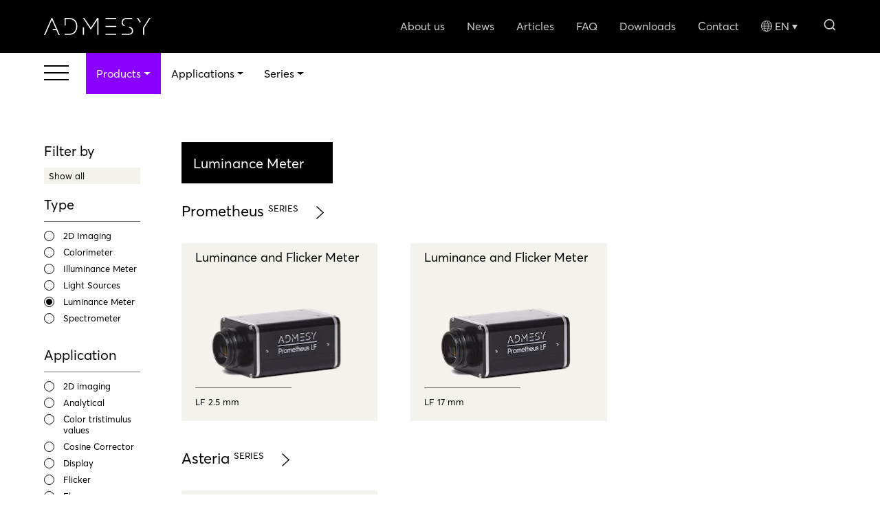

--- FILE ---
content_type: text/html; charset=UTF-8
request_url: https://www.admesy.com/products/category/luminance-meter/
body_size: 21548
content:


<!DOCTYPE html>
<html lang="en" class="no-js">
<head>
    <link href="https://www.googletagmanager.com" rel="preconnect" crossorigin>
    <link href="https://www.google-analytics.com" rel="preconnect" crossorigin>

    <script>
        document.documentElement.classList.remove('no-js');
    </script>

    <meta charset="utf-8">
    <meta name="viewport" content="width=device-width, initial-scale=1, shrink-to-fit=no">
    <link rel="apple-touch-icon" sizes="180x180" href="https://www.admesy.com/favicons/apple-touch-icon.png?v=VLpG36nJJ">
<link rel="icon" type="image/png" sizes="32x32" href="https://www.admesy.com/favicons/favicon-32x32.png?v=VLpG36nJJ">
<link rel="icon" type="image/png" sizes="16x16" href="https://www.admesy.com/favicons/favicon-16x16.png?v=VLpG36nJJ">
<link rel="manifest" href="https://www.admesy.com/favicons/site.webmanifest?v=VLpG36nJJ">
<link rel="mask-icon" href="https://www.admesy.com/favicons/safari-pinned-tab.svg?v=VLpG36nJJ" color="#ffc72d">
<link rel="shortcut icon" href="https://www.admesy.com/favicons/favicon.ico?v=VLpG36nJJ">
<meta name="msapplication-TileColor" content="#000000">
<meta name="msapplication-config" content="https://www.admesy.com/favicons/browserconfig.xml?v=VLpG36nJJ">
<meta name="theme-color" content="#000000"><title>Luminance Meter | Admesy</title>
<script>window.dataLayer = window.dataLayer || [];
function gtag(){dataLayer.push(arguments)};
gtag('js', new Date());
gtag('config', 'G-X4RCS4MH3W', {'send_page_view': true,'anonymize_ip': false,'link_attribution': true,'allow_display_features': false});
</script>
<script><!-- Google Tag Manager -->
<script>(function(w,d,s,l,i){w[l]=w[l]||[];w[l].push({'gtm.start':
new Date().getTime(),event:'gtm.js'});var f=d.getElementsByTagName(s)[0],
j=d.createElement(s),dl=l!='dataLayer'?'&l='+l:'';j.async=true;j.src=
'https://www.googletagmanager.com/gtm.js?id='+i+dl;f.parentNode.insertBefore(j,f);
})(window,document,'script','dataLayer','GTM-TMSKG98B');</script>
<!-- End Google Tag Manager --></script><meta name="generator" content="SEOmatic">
<meta name="keywords" content="Display measurements,Lighting measurements,Spectrometry,Imaging measurements,Engineering experts,creating display testing solutions,spectroradiometer,colorimeters,lightmeters,2D imaging devices">
<meta name="description" content="Admesy are suppliers of advanced measurement systems. Our test &amp; measurement instruments focus on colour and light in all environments.">
<meta name="referrer" content="no-referrer-when-downgrade">
<meta name="robots" content="all">
<meta content="en_EN" property="og:locale">
<meta content="ko_KO" property="og:locale:alternate">
<meta content="ja_JA" property="og:locale:alternate">
<meta content="zh_ZH" property="og:locale:alternate">
<meta content="Admesy" property="og:site_name">
<meta content="website" property="og:type">
<meta content="https://www.admesy.com/products/category/luminance-meter/" property="og:url">
<meta content="Luminance Meter" property="og:title">
<meta content="Admesy are suppliers of advanced measurement systems. Our test &amp; measurement instruments focus on colour and light in all environments." property="og:description">
<meta content="Admesy are suppliers of advanced measurement systems. Our test &amp; measurement instruments focus on colour and light in all environments." property="og:image:alt">
<meta content="https://linkedin.com/company/admesy" property="og:see_also">
<meta content="https://facebook.com/Admesy/" property="og:see_also">
<meta name="twitter:card" content="summary_large_image">
<meta name="twitter:creator" content="@">
<meta name="twitter:title" content="Luminance Meter">
<meta name="twitter:description" content="Admesy are suppliers of advanced measurement systems. Our test &amp; measurement instruments focus on colour and light in all environments.">
<meta name="twitter:image:alt" content="Admesy are suppliers of advanced measurement systems. Our test &amp; measurement instruments focus on colour and light in all environments.">
<link href="https://www.admesy.com/products/category/luminance-meter/" rel="canonical">
<link href="https://www.admesy.com/" rel="home">
<link href="https://www.admesy.kr/products/category/luminance-meter/" rel="alternate" hreflang="ko">
<link href="https://www.admesy.jp/products/category/luminance-meter/" rel="alternate" hreflang="ja">
<link href="https://www.admesy.com/zh/products/category/luminance-meter/" rel="alternate" hreflang="zh">
<link href="https://www.admesy.com/products/category/luminance-meter/" rel="alternate" hreflang="x-default">
<link href="https://www.admesy.com/products/category/luminance-meter/" rel="alternate" hreflang="en">
<link href="https://www.admesy.com/css/main.css?v=1740991008" rel="stylesheet"></head>
<body><script async src="https://www.googletagmanager.com/gtag/js?id=G-X4RCS4MH3W"></script>

<!-- Google Tag Manager (noscript) -->
<noscript><iframe src="https://www.googletagmanager.com/ns.html?id=GTM-TMSKG98B"
height="0" width="0" style="display:none;visibility:hidden"></iframe></noscript>
<!-- End Google Tag Manager (noscript) -->
    <div id="wrapper">
        

<header id="header" class="header">
    <div class="header-head">
        <div class="container">
            <div class="logo">
                                    <a href="https://www.admesy.com/">
                        <svg xmlns="http://www.w3.org/2000/svg" width="565.72" height="90.71" viewBox="0 0 565.72 90.71"><defs><style>.cls-2{fill:#ffffff;}</style></defs><g id="Layer_2" data-name="Layer 2"><g id="Laag_1" data-name="Laag 1"><path class="cls-2" d="M212.78,90.48h-6.15V50h6.15Zm-129.06.23H77.21L76.51,89,65.75,64.49h-19V58.43H63.09L41.86,10.12,7.19,89l-.68,1.69H0l1.93-4.17L39.22,1.7,39.9,0h3.93l.69,1.73L81.81,86.57Zm447.9-.25h-6v-38l1.85-3L558.36,0h7.36l-34.1,53.29Zm-89.13,0H412.18V84.7h1.51l28.8,0c16.83,0,24.34-4.77,24.34-15.47s-7.58-14.71-15-17.11l-2.35-.76,5-5,.9.31c8.15,2.82,17.5,7.93,17.5,22.54C472.85,83.51,462.92,90.46,442.49,90.46Zm-153.34,0h-6V10.93l-34.64,51.5L206.65,0h7.16l34.67,51.75L283.14,0h6Zm-159.07,0h-20.6V84.68h20.6c26.63,0,40.71-14.07,40.71-40.7,0-24.28-14.84-38.21-40.71-38.21h-14.7V40.25h-5.9V0h20.6c29.7,0,46.73,16,46.73,44C176.81,74,160.21,90.46,130.08,90.46Zm253.42,0H326.9l0-5.78H383.5Zm0-42.34H326.9l0-5.78H383.5Zm42.25-3.58-1-.48c-8.64-4.27-12.66-10.77-12.66-20.44C412.12,9.49,423.92,0,441.49,0H468V5.72h-1.51l-7.57,0h-1.78c-4.43,0-9.59,0-15.6,0-14.18,0-23.34,7-23.34,17.85,0,7.39,3.16,12.13,10.26,15.39l2,.9ZM510,26.34,492.87,0h7.35l13.29,20.62ZM383.5,5.77H326.9l0-5.77H383.5Z"/></g></g></svg>
                    </a>
                            </div>
            <div class="header-head-holder">
                <div class="head-nav">
                    <ul class="head-menu">
                                                                                <li>
                                <a
                                    href="https://www.admesy.com/about-us/"                                >
                                    About us
                                </a>
                            </li>
                                                                                <li>
                                <a
                                    href="https://www.admesy.com/news/"                                >
                                    News
                                </a>
                            </li>
                                                                                <li>
                                <a
                                    href="https://www.admesy.com/articles/"                                >
                                    Articles
                                </a>
                            </li>
                                                                                <li>
                                <a
                                    href="https://www.admesy.com/faq/"                                >
                                    FAQ
                                </a>
                            </li>
                                                                                <li>
                                <a
                                    href="https://www.admesy.com/downloads/"                                >
                                    Downloads
                                </a>
                            </li>
                                                                                <li>
                                <a
                                    href="https://www.admesy.com/contact/"                                >
                                    Contact
                                </a>
                            </li>
                                            </ul>
                    <div id="component-stjdei" class="sprig-component" data-hx-target="this" data-hx-include="this" data-hx-trigger="load, refresh" data-hx-get="https://www.admesy.com/index.php?p=actions/sprig-core/components/render" data-hx-vals="{&quot;sprig:siteId&quot;:&quot;8e8855c6f1a6f1f22c197eb2dcc18db8b7917c39a14bbbabe15dc471ce709ef31&quot;,&quot;sprig:component&quot;:&quot;9cad9ab7cebccc91c1b792dc4e6172065368ab3520de5d81594fdd667b6506ff&quot;,&quot;sprig:template&quot;:&quot;2f2b74134d91fd09694c012f423b3533a552c8167d2f4def0f4e3d71521d509a_components\/intranetButtons.twig&quot;,&quot;sprig:variables[class]&quot;:&quot;9e74a7209d0bd5bf2b90e0ba3e50f12840217a4451b9c996767ba30e2c7d5b7chead-menu&quot;}" s-trigger="load, refresh"></div>
                    <a class="lang-opener collapsed" data-bs-toggle="collapse" href="#collapseLang" role="button" aria-expanded="false">
                        <svg aria-hidden="true" focusable="false" data-icon="globe" role="img" version="1.1" xmlns="http://www.w3.org/2000/svg" x="0px" y="0px"
	 width="35px" height="35px" viewBox="0 0 466.337 466.337" style="enable-background:new 0 0 466.337 466.337;"
>
<g>
	<path class="icon-color" fill="currentColor" fill-rule="evenodd" d="M233.168,0C104.604,0,0,104.604,0,233.168c0,128.565,104.604,233.169,233.168,233.169
		c128.565,0,233.169-104.604,233.169-233.169C466.337,104.604,361.733,0,233.168,0z M223.984,441.874
		c-22.321,0-46.405-41.384-59.045-107.815h118.067C270.371,400.49,246.316,441.874,223.984,441.874z M161.114,310.144
		c-2.738-19.991-4.437-41.781-4.881-65.018H291.74c-0.443,23.237-2.148,45.027-4.869,65.018H161.114z M24.521,245.126h107.704
		c0.443,21.883,2.09,43.859,4.887,65.018H38.768C30.693,289.826,25.818,267.966,24.521,245.126z M223.984,24.464
		c21.982,0,45.687,40.14,58.484,104.877h-116.97C178.286,64.604,201.996,24.464,223.984,24.464z M286.463,153.245
		c2.978,20.785,4.811,43.596,5.277,67.966H156.222c0.467-24.37,2.295-47.169,5.272-67.966H286.463z M132.226,221.211H24.521
		c1.354-23.926,6.568-46.836,15.332-67.966h97.656C134.462,175.32,132.681,198.312,132.226,221.211z M315.749,245.126h126.065
		c-1.296,22.84-6.188,44.7-14.246,65.018H310.855C313.646,288.985,315.305,267.009,315.749,245.126z M315.749,221.211
		c-0.468-22.898-2.254-45.891-5.29-67.966h116.023c8.77,21.13,13.978,44.04,15.332,67.966H315.749z M414.596,129.33H306.617
		c-7.894-42.067-20.727-78.844-38.195-102.222C330.952,37.799,384.06,76.205,414.596,129.33z M176.073,32.036
		c-15.7,23.459-27.348,58.1-34.699,97.305H51.741C78.657,82.505,123.064,47.1,176.073,32.036z M49.96,334.058h90.895
		c7.311,40.403,19.133,76.205,35.219,100.26C121.944,418.904,76.672,382.378,49.96,334.058z M268.41,439.222
		c17.865-23.938,30.874-61.889,38.697-105.164h109.274C386.15,388.743,332.12,428.339,268.41,439.222z"/>
</g>
</svg>
 En <svg class="arrow-down-small" xmlns="http://www.w3.org/2000/svg" width="8" height="7" viewBox="0 0 16 14"><path fill="currentcolor" d="M8,0l8,14H0Z" transform="translate(16 14) rotate(180)"/></svg>

                    </a>
                </div>
                <div class="header-holder">
                                            <div class="search-holder">
                            <a class="search-link search-opener" data-bs-toggle="collapse" href="#search-form" role="button" aria-expanded="false" aria-controls="search-form">
                                <span class="visually-hidden">search link</span>
                                <svg xmlns="http://www.w3.org/2000/svg" width="35" height="35" viewBox="0 0 35 35">
    <path class="icon-color" fill="currentColor" fill-rule="evenodd" d="M17 7a9 9 0 0 1 7.032 14.617l3.675 3.676a1 1 0 0 1-1.414 1.414l-3.676-3.675A9 9 0 1 1 17 7zm0 2a7 7 0 1 0 4.865 12.033l.078-.09a1.01 1.01 0 0 1 .089-.08A7 7 0 0 0 17 9z"/>
</svg>
                            </a>
                            <div class="search-slide collapse" id="search-form">
                                <form class="search-form" action="https://www.admesy.com/search/">
                                    <div class="field-wrap">
                                        <label class="visually-hidden" for="search-input">Search</label>
                                        <input class="form-control" type="text" name="q" placeholder="Search" id="search-input">
                                    </div>
                                </form>
                                <a class="search-opener" data-bs-toggle="collapse" href="#search-form" role="button" aria-expanded="false" aria-controls="search-form">
                                    <span class="visually-hidden">close</span>
                                    <svg xmlns="http://www.w3.org/2000/svg" width="26.517" height="26.518" viewBox="0 0 26.517 26.518"><defs><style>.a{fill:none;stroke:#fff;stroke-width:1.5px;}</style></defs><g transform="translate(-420.47 -530.741)"><line class="a" x2="36" transform="translate(421 531.271) rotate(45)"/><line class="a" x2="36" transform="translate(421 556.729) rotate(-45)"/></g></svg>
                                </a>
                            </div>
                        </div>
                                    </div>
            </div>
        </div>
    </div>
    <div class="header-main">
        <div class="container">
            <div class="row">
                <div class="navs-holder col-12">
                    <a href="#" class="nav-opener"><span></span></a>
                    <ul class="secondary-nav">
                                                                                                            <li class="menu-item active-menu dropdown">
                                <a class="dropdown-toggle" href="https://www.admesy.com/products/" id="collapseItem1" role="button" aria-expanded="false" data-bs-auto-close="true" >
                                    Products
                                </a>
                                <ul class="submenu dropdown-menu" aria-labelledby="collapseItem1">
                                                                            <li class="">
                                            <a
                                                    href="https://www.admesy.com/colorimeter/"                                            >
                                                Colorimeter
                                            </a>
                                        </li>
                                                                            <li class="">
                                            <a
                                                    href="https://www.admesy.com/spectrometer/"                                            >
                                                Spectrometer
                                            </a>
                                        </li>
                                                                            <li class="">
                                            <a
                                                    href="https://www.admesy.com/2d-imaging/"                                            >
                                                2D Imaging
                                            </a>
                                        </li>
                                                                            <li class="">
                                            <a
                                                    href="https://www.admesy.com/illuminance/"                                            >
                                                Illuminance Meter
                                            </a>
                                        </li>
                                                                            <li class="">
                                            <a
                                                    href="https://www.admesy.com/luminance/"                                            >
                                                Luminance Meter
                                            </a>
                                        </li>
                                                                    </ul>
                            </li>
                                                                                                            <li class="menu-item dropdown">
                                <a class="dropdown-toggle" href="https://www.admesy.com/applications/" id="collapseItem2" role="button" aria-expanded="false" data-bs-auto-close="true" >
                                    Applications
                                </a>
                                <ul class="submenu dropdown-menu" aria-labelledby="collapseItem2">
                                                                            <li class="">
                                            <a
                                                    href="https://www.admesy.com/applications/spectral-data/"                                            >
                                                Spectral data
                                            </a>
                                        </li>
                                                                            <li class="">
                                            <a
                                                    href="https://www.admesy.com/applications/2d-imaging/"                                            >
                                                2D imaging
                                            </a>
                                        </li>
                                                                            <li class="">
                                            <a
                                                    href="https://www.admesy.com/applications/analytical/"                                            >
                                                Analytical
                                            </a>
                                        </li>
                                                                            <li class="">
                                            <a
                                                    href="https://www.admesy.com/applications/color-tristimulus-values/"                                            >
                                                Color tristimulus values
                                            </a>
                                        </li>
                                                                            <li class="">
                                            <a
                                                    href="https://www.admesy.com/applications/display-measurement/"                                            >
                                                Display
                                            </a>
                                        </li>
                                                                            <li class="">
                                            <a
                                                    href="https://www.admesy.com/applications/flicker/"                                            >
                                                Flicker
                                            </a>
                                        </li>
                                                                            <li class="">
                                            <a
                                                    href="https://www.admesy.com/applications/fluorescence-spectroscopy/"                                            >
                                                Fluorescence
                                            </a>
                                        </li>
                                                                            <li class="">
                                            <a
                                                    href="https://www.admesy.com/applications/lighting/"                                            >
                                                Lighting
                                            </a>
                                        </li>
                                                                    </ul>
                            </li>
                                                                                                            <li class="menu-item dropdown">
                                <a class="dropdown-toggle" href="https://www.admesy.com/series/" id="collapseItem3" role="button" aria-expanded="false" data-bs-auto-close="true" >
                                    Series
                                </a>
                                <ul class="submenu dropdown-menu" aria-labelledby="collapseItem3">
                                                                            <li class="">
                                            <a
                                                    href="https://www.admesy.com/series/asteria/"                                            >
                                                Asteria
                                            </a>
                                        </li>
                                                                            <li class="">
                                            <a
                                                    href="https://www.admesy.com/series/helios/"                                            >
                                                Helios
                                            </a>
                                        </li>
                                                                            <li class="">
                                            <a
                                                    href="https://www.admesy.com/series/hera/"                                            >
                                                Hera
                                            </a>
                                        </li>
                                                                            <li class="">
                                            <a
                                                    href="https://www.admesy.com/series/neo/"                                            >
                                                Neo
                                            </a>
                                        </li>
                                                                            <li class="">
                                            <a
                                                    href="https://www.admesy.com/series/pcm2-pcm2x/"                                            >
                                                PCM2/PCM2X
                                            </a>
                                        </li>
                                                                            <li class="">
                                            <a
                                                    href="https://www.admesy.com/series/prometheus/"                                            >
                                                Prometheus
                                            </a>
                                        </li>
                                                                            <li class="">
                                            <a
                                                    href="https://www.admesy.com/series/titan/"                                            >
                                                Titan
                                            </a>
                                        </li>
                                                                    </ul>
                            </li>
                                            </ul>
                    <div class="nav-drop" style="display: none">
                        <div class="drop-holder">
                            <div class="container">
                                <div class="drop-inner">
                                    <div class="row justify-content-between">
                                        <div class="col-lg-9 col-xl-8 pe-xl-9">
                                            <nav class="nav-menu">
                                                <ul class="menu-accordion">
                                                                                                                                                                    <li class="active-menu">
                                                            <h5 class="menu-title">
                                                                <a
                                                                    href="https://www.admesy.com/products/"                                                                >
                                                                    <span>Products</span>
                                                                    <svg fill="none" stroke="#fff" xmlns="http://www.w3.org/2000/svg" width="12.201" height="21.397" viewBox="0 0 12.201 21.397">
    <g transform="translate(-404.984 -258.667)">
        <line stroke-width="1.5px" x2="11.168" y2="10.601" transform="translate(405.5 259.211)"/>
        <line stroke-width="1.5px" y1="10.503" x2="11.168" transform="translate(405.5 269.014)"/>
    </g>
</svg>
                                                                </a>
                                                            </h5>
                                                            <hr>
                                                            <ul class="sub-menu slide">
                                                                                                                                    <li class="">
                                                                        <a
                                                                            href="https://www.admesy.com/colorimeter/"                                                                        >
                                                                            Colorimeter
                                                                        </a>
                                                                    </li>
                                                                                                                                    <li class="">
                                                                        <a
                                                                            href="https://www.admesy.com/spectrometer/"                                                                        >
                                                                            Spectrometer
                                                                        </a>
                                                                    </li>
                                                                                                                                    <li class="">
                                                                        <a
                                                                            href="https://www.admesy.com/2d-imaging/"                                                                        >
                                                                            2D Imaging
                                                                        </a>
                                                                    </li>
                                                                                                                                    <li class="">
                                                                        <a
                                                                            href="https://www.admesy.com/illuminance/"                                                                        >
                                                                            Illuminance Meter
                                                                        </a>
                                                                    </li>
                                                                                                                                    <li class="">
                                                                        <a
                                                                            href="https://www.admesy.com/luminance/"                                                                        >
                                                                            Luminance Meter
                                                                        </a>
                                                                    </li>
                                                                                                                            </ul>
                                                        </li>
                                                                                                                                                                    <li class="">
                                                            <h5 class="menu-title">
                                                                <a
                                                                    href="https://www.admesy.com/applications/"                                                                >
                                                                    <span>Applications</span>
                                                                    <svg fill="none" stroke="#fff" xmlns="http://www.w3.org/2000/svg" width="12.201" height="21.397" viewBox="0 0 12.201 21.397">
    <g transform="translate(-404.984 -258.667)">
        <line stroke-width="1.5px" x2="11.168" y2="10.601" transform="translate(405.5 259.211)"/>
        <line stroke-width="1.5px" y1="10.503" x2="11.168" transform="translate(405.5 269.014)"/>
    </g>
</svg>
                                                                </a>
                                                            </h5>
                                                            <hr>
                                                            <ul class="sub-menu slide">
                                                                                                                                    <li class="">
                                                                        <a
                                                                            href="https://www.admesy.com/applications/spectral-data/"                                                                        >
                                                                            Spectral data
                                                                        </a>
                                                                    </li>
                                                                                                                                    <li class="">
                                                                        <a
                                                                            href="https://www.admesy.com/applications/2d-imaging/"                                                                        >
                                                                            2D imaging
                                                                        </a>
                                                                    </li>
                                                                                                                                    <li class="">
                                                                        <a
                                                                            href="https://www.admesy.com/applications/analytical/"                                                                        >
                                                                            Analytical
                                                                        </a>
                                                                    </li>
                                                                                                                                    <li class="">
                                                                        <a
                                                                            href="https://www.admesy.com/applications/color-tristimulus-values/"                                                                        >
                                                                            Color tristimulus values
                                                                        </a>
                                                                    </li>
                                                                                                                                    <li class="">
                                                                        <a
                                                                            href="https://www.admesy.com/applications/display-measurement/"                                                                        >
                                                                            Display
                                                                        </a>
                                                                    </li>
                                                                                                                                    <li class="">
                                                                        <a
                                                                            href="https://www.admesy.com/applications/flicker/"                                                                        >
                                                                            Flicker
                                                                        </a>
                                                                    </li>
                                                                                                                                    <li class="">
                                                                        <a
                                                                            href="https://www.admesy.com/applications/fluorescence-spectroscopy/"                                                                        >
                                                                            Fluorescence
                                                                        </a>
                                                                    </li>
                                                                                                                                    <li class="">
                                                                        <a
                                                                            href="https://www.admesy.com/applications/lighting/"                                                                        >
                                                                            Lighting
                                                                        </a>
                                                                    </li>
                                                                                                                            </ul>
                                                        </li>
                                                                                                                                                                    <li class="">
                                                            <h5 class="menu-title">
                                                                <a
                                                                    href="https://www.admesy.com/series/"                                                                >
                                                                    <span>Series</span>
                                                                    <svg fill="none" stroke="#fff" xmlns="http://www.w3.org/2000/svg" width="12.201" height="21.397" viewBox="0 0 12.201 21.397">
    <g transform="translate(-404.984 -258.667)">
        <line stroke-width="1.5px" x2="11.168" y2="10.601" transform="translate(405.5 259.211)"/>
        <line stroke-width="1.5px" y1="10.503" x2="11.168" transform="translate(405.5 269.014)"/>
    </g>
</svg>
                                                                </a>
                                                            </h5>
                                                            <hr>
                                                            <ul class="sub-menu slide">
                                                                                                                                    <li class="">
                                                                        <a
                                                                            href="https://www.admesy.com/series/asteria/"                                                                        >
                                                                            Asteria
                                                                        </a>
                                                                    </li>
                                                                                                                                    <li class="">
                                                                        <a
                                                                            href="https://www.admesy.com/series/helios/"                                                                        >
                                                                            Helios
                                                                        </a>
                                                                    </li>
                                                                                                                                    <li class="">
                                                                        <a
                                                                            href="https://www.admesy.com/series/hera/"                                                                        >
                                                                            Hera
                                                                        </a>
                                                                    </li>
                                                                                                                                    <li class="">
                                                                        <a
                                                                            href="https://www.admesy.com/series/neo/"                                                                        >
                                                                            Neo
                                                                        </a>
                                                                    </li>
                                                                                                                                    <li class="">
                                                                        <a
                                                                            href="https://www.admesy.com/series/pcm2-pcm2x/"                                                                        >
                                                                            PCM2/PCM2X
                                                                        </a>
                                                                    </li>
                                                                                                                                    <li class="">
                                                                        <a
                                                                            href="https://www.admesy.com/series/prometheus/"                                                                        >
                                                                            Prometheus
                                                                        </a>
                                                                    </li>
                                                                                                                                    <li class="">
                                                                        <a
                                                                            href="https://www.admesy.com/series/titan/"                                                                        >
                                                                            Titan
                                                                        </a>
                                                                    </li>
                                                                                                                            </ul>
                                                        </li>
                                                                                                    </ul>
                                            </nav>
                                        </div>
                                        <div class="col lg-3 ps-xl-11">
                                            <hr>
                                            <ul class="sub-menu">
                                                                                                    <li>
                                                        <a
                                                            href="https://www.admesy.com/about-us/"                                                        >
                                                            About us
                                                        </a>
                                                    </li>
                                                                                                    <li>
                                                        <a
                                                            href="https://www.admesy.com/news/"                                                        >
                                                            News
                                                        </a>
                                                    </li>
                                                                                                    <li>
                                                        <a
                                                            href="https://www.admesy.com/articles/"                                                        >
                                                            Articles
                                                        </a>
                                                    </li>
                                                                                                    <li>
                                                        <a
                                                            href="https://www.admesy.com/faq/"                                                        >
                                                            FAQ
                                                        </a>
                                                    </li>
                                                                                                    <li>
                                                        <a
                                                            href="https://www.admesy.com/downloads/"                                                        >
                                                            Downloads
                                                        </a>
                                                    </li>
                                                                                                    <li>
                                                        <a
                                                            href="https://www.admesy.com/contact/"                                                        >
                                                            Contact
                                                        </a>
                                                    </li>
                                                                                            </ul>
                                            <div id="component-xcjjkb" class="sprig-component" data-hx-target="this" data-hx-include="this" data-hx-trigger="load, refresh" data-hx-get="https://www.admesy.com/index.php?p=actions/sprig-core/components/render" data-hx-vals="{&quot;sprig:siteId&quot;:&quot;8e8855c6f1a6f1f22c197eb2dcc18db8b7917c39a14bbbabe15dc471ce709ef31&quot;,&quot;sprig:component&quot;:&quot;9cad9ab7cebccc91c1b792dc4e6172065368ab3520de5d81594fdd667b6506ff&quot;,&quot;sprig:template&quot;:&quot;2f2b74134d91fd09694c012f423b3533a552c8167d2f4def0f4e3d71521d509a_components\/intranetButtons.twig&quot;,&quot;sprig:variables[class]&quot;:&quot;8777483555b5a7a48c1e45ea48f0760442c7aadd1424da5d4b604da8ecf9a474sub-menu&quot;}" s-trigger="load, refresh"></div>
                                        </div>
                                    </div>
                                    <div class="text-holder">
                                                                                    <p><a href="https://www.admesy.com/contact/">Get in touch with an Admesy expert</a></p>
                                                                            </div>
                                </div>
                            </div>
                        </div>
                    </div>
                </div>
                <div class="col-lg">
                    <div class="lang-slide collapse lang-collapse" id="collapseLang">
                        <ul class="lang-list">
                                                                                                                                                                                                                                                    <li>
                                            <a href="https://www.admesy.com/products/category/luminance-meter/">English</a>
                                        </li>
                                                                                                                                                                                                                                                                                                                        <li>
                                            <a href="https://www.admesy.com/zh/products/category/luminance-meter/">中文</a>
                                        </li>
                                                                                                                                                                                                                                                                                                                        <li>
                                            <a href="https://www.admesy.jp/products/category/luminance-meter/">日本語</a>
                                        </li>
                                                                                                                                                                                                                                                                                                                        <li>
                                            <a href="https://www.admesy.kr/products/category/luminance-meter/">한국어</a>
                                        </li>
                                                                                                                        </ul>
                    </div>
                </div>
            </div>
        </div>
    </div>
    </header>
        <main id="main">
                    



                                                                                                                                                                                                                                                                                                                                                                                                                                                                                                                                                                                                                                                                                                                                                                                                                                                                                                                                                                                                                                                                                                                                                                                                                                                                                                                                                                                                                                                                                                                                                                                                                                                                                                                                                                                                                                                                                                                                                                                                                                                                                                                                                                                                                                                                                                                                                                                                                                                                                                                                                                                                                                                                                                                                                                                                                                                                                                                                                                                                                                                                                                                                                                                                                                                                                                                                                                                                                                                                                                                                                                                                                                                                                                                                                                                                                                                                                                                                                                                                                                                                                                                                                                                                                                                                                                                                                                                                                    

<div class="main-block">
    <div class="container">
        <div class="js-filters-block row">
            <div class="js-filter-holder col-md-3 col-lg-2">
                <form class="js-filter-form">
                    <h6 class="filter-opener filter-opener-main">
                        <a data-bs-toggle="collapse" href="#filterCollapse1" role="button" aria-expanded="false" aria-controls="filterCollapse1">
                            <span>Filter by</span>
                            <svg width="16" height="14" xmlns="http://www.w3.org/2000/svg" viewBox="0 0 16 14" fill="currentColor"><path d="M8,0l8,14H0Z" transform="translate(16 14) rotate(180)"/></svg>

                        </a>
                    </h6>
                    <hr class="d-md-none">
                    <div class="filter-collapse collapse" id="filterCollapse1">
                        <button class="btn-reset" type="reset">Show all</button>
                        <h6 class="filter-opener">
                            <a data-bs-toggle="collapse" href="#filterCollapse3" role="button" aria-expanded="false" aria-controls="filterCollapse3">
                                <span>Type</span>
                                <svg width="16" height="14" xmlns="http://www.w3.org/2000/svg" viewBox="0 0 16 14" fill="currentColor"><path d="M8,0l8,14H0Z" transform="translate(16 14) rotate(180)"/></svg>

                            </a>
                        </h6>
                        <hr>
                        <div class="filter-collapse collapse" id="filterCollapse3">
                            <div class="radio-row">
                                                                    <div class="radio">
                                        <label>
                                            <input
                                                type="radio"
                                                name="filter"
                                                value="type-124"
                                                
                                            >
                                            <span class="label">2D Imaging</span>
                                        </label>
                                    </div>
                                                                    <div class="radio">
                                        <label>
                                            <input
                                                type="radio"
                                                name="filter"
                                                value="type-123"
                                                
                                            >
                                            <span class="label">Colorimeter</span>
                                        </label>
                                    </div>
                                                                    <div class="radio">
                                        <label>
                                            <input
                                                type="radio"
                                                name="filter"
                                                value="type-2754"
                                                
                                            >
                                            <span class="label">Illuminance Meter</span>
                                        </label>
                                    </div>
                                                                    <div class="radio">
                                        <label>
                                            <input
                                                type="radio"
                                                name="filter"
                                                value="type-125621"
                                                
                                            >
                                            <span class="label">Light Sources</span>
                                        </label>
                                    </div>
                                                                    <div class="radio">
                                        <label>
                                            <input
                                                type="radio"
                                                name="filter"
                                                value="type-957"
                                                checked
                                            >
                                            <span class="label">Luminance Meter</span>
                                        </label>
                                    </div>
                                                                    <div class="radio">
                                        <label>
                                            <input
                                                type="radio"
                                                name="filter"
                                                value="type-57"
                                                
                                            >
                                            <span class="label">Spectrometer</span>
                                        </label>
                                    </div>
                                                            </div>
                        </div>
                        <h6 class="filter-opener">
                            <a data-bs-toggle="collapse" href="#filterCollapse2" role="button" aria-expanded="false" aria-controls="filterCollapse2">
                                <span>Application</span>
                                <svg width="16" height="14" xmlns="http://www.w3.org/2000/svg" viewBox="0 0 16 14" fill="currentColor"><path d="M8,0l8,14H0Z" transform="translate(16 14) rotate(180)"/></svg>

                            </a>
                        </h6>
                        <hr>
                        <div class="filter-collapse collapse" id="filterCollapse2">
                            <div class="radio-row">
                                                                    <div class="radio">
                                        <label>
                                            <input type="radio" name="filter" value="application-8642">
                                            <span class="label">2D imaging</span>
                                        </label>
                                    </div>
                                                                    <div class="radio">
                                        <label>
                                            <input type="radio" name="filter" value="application-19356">
                                            <span class="label">Analytical</span>
                                        </label>
                                    </div>
                                                                    <div class="radio">
                                        <label>
                                            <input type="radio" name="filter" value="application-14200">
                                            <span class="label">Color tristimulus values</span>
                                        </label>
                                    </div>
                                                                    <div class="radio">
                                        <label>
                                            <input type="radio" name="filter" value="application-8644">
                                            <span class="label">Cosine Corrector</span>
                                        </label>
                                    </div>
                                                                    <div class="radio">
                                        <label>
                                            <input type="radio" name="filter" value="application-13155">
                                            <span class="label">Display</span>
                                        </label>
                                    </div>
                                                                    <div class="radio">
                                        <label>
                                            <input type="radio" name="filter" value="application-5354">
                                            <span class="label">Flicker</span>
                                        </label>
                                    </div>
                                                                    <div class="radio">
                                        <label>
                                            <input type="radio" name="filter" value="application-59567">
                                            <span class="label">Fluorescence</span>
                                        </label>
                                    </div>
                                                                    <div class="radio">
                                        <label>
                                            <input type="radio" name="filter" value="application-8646">
                                            <span class="label">Integrating Sphere</span>
                                        </label>
                                    </div>
                                                                    <div class="radio">
                                        <label>
                                            <input type="radio" name="filter" value="application-120">
                                            <span class="label">Lighting</span>
                                        </label>
                                    </div>
                                                                    <div class="radio">
                                        <label>
                                            <input type="radio" name="filter" value="application-8714">
                                            <span class="label">Luminance, Illuminance, Luminous Intensity</span>
                                        </label>
                                    </div>
                                                                    <div class="radio">
                                        <label>
                                            <input type="radio" name="filter" value="application-8705">
                                            <span class="label">Radiance and Irradiance measurements</span>
                                        </label>
                                    </div>
                                                                    <div class="radio">
                                        <label>
                                            <input type="radio" name="filter" value="application-112">
                                            <span class="label">Spectral data</span>
                                        </label>
                                    </div>
                                                                    <div class="radio">
                                        <label>
                                            <input type="radio" name="filter" value="application-25873">
                                            <span class="label">Transmission Measurements</span>
                                        </label>
                                    </div>
                                                            </div>
                        </div>
                        <h6 class="filter-opener">
                            <a data-bs-toggle="collapse" href="#filterCollapse4" role="button" aria-expanded="false" aria-controls="filterCollapse4">
                                <span>Series</span>
                                <svg width="16" height="14" xmlns="http://www.w3.org/2000/svg" viewBox="0 0 16 14" fill="currentColor"><path d="M8,0l8,14H0Z" transform="translate(16 14) rotate(180)"/></svg>

                            </a>
                        </h6>
                        <hr>
                        <div class="filter-collapse collapse" id="filterCollapse4">
                            <div class="radio-row">
                                                                    <div class="radio">
                                        <label>
                                            <input type="radio" name="filter" value="serie-2716">
                                            <span class="label">Asteria</span>
                                        </label>
                                    </div>
                                                                    <div class="radio">
                                        <label>
                                            <input type="radio" name="filter" value="serie-125803">
                                            <span class="label">Crius</span>
                                        </label>
                                    </div>
                                                                    <div class="radio">
                                        <label>
                                            <input type="radio" name="filter" value="serie-109711">
                                            <span class="label">Helios</span>
                                        </label>
                                    </div>
                                                                    <div class="radio">
                                        <label>
                                            <input type="radio" name="filter" value="serie-7915">
                                            <span class="label">Hyperion</span>
                                        </label>
                                    </div>
                                                                    <div class="radio">
                                        <label>
                                            <input type="radio" name="filter" value="serie-7971">
                                            <span class="label">Neo</span>
                                        </label>
                                    </div>
                                                                    <div class="radio">
                                        <label>
                                            <input type="radio" name="filter" value="serie-155505">
                                            <span class="label">PCM2/PCM2X</span>
                                        </label>
                                    </div>
                                                                    <div class="radio">
                                        <label>
                                            <input type="radio" name="filter" value="serie-106">
                                            <span class="label">Prometheus</span>
                                        </label>
                                    </div>
                                                                    <div class="radio">
                                        <label>
                                            <input type="radio" name="filter" value="serie-8170">
                                            <span class="label">Titan</span>
                                        </label>
                                    </div>
                                                            </div>
                        </div>
                    </div>
                </form>
            </div>
            <div class="js-filter-content col-md-9 col-lg-10">
                                    
                                        
                                                                                                                                                                                                                                                                                                                                                                                                                                                                                                                                                                                                                                                                                                                                                                                                                                                                                                                                                                                                                                                                                                                                                                                                                                                                                                                                                                                                                                                                                                                                                                                                                                                                                                                                                                                                                                                                                                                                                                                                                                                                                                                                                                                                        
                    
                    <div class="js-filter-content-holder" data-filter-group="level_1">
                        <a href="https://www.admesy.com/products/category/colorimeter/" class="btn btn-dark btn-lg">Colorimeter</a>

                                                                                                            <div class="serie" data-filter-group="level_2">
                                <h5>
                                    <a href="https://www.admesy.com/series/pcm2-pcm2x/">
                                        <span>PCM2/PCM2X <sup class="text-uppercase">Series</sup></span>
                                        <svg width="12.201" height="21.397" fill="currentColor" stroke="currentColor" xmlns="http://www.w3.org/2000/svg" viewBox="0 0 12.201 21.397">
    <g transform="translate(-404.984 -258.667)">
        <line stroke-width="1.5px" x2="11.168" y2="10.601" transform="translate(405.5 259.211)"/>
        <line stroke-width="1.5px" y1="10.503" x2="11.168" transform="translate(405.5 269.014)"/>
    </g>
</svg>
                                    </a>
                                </h5>
                                <div class="grid">
                                                                                                                    
                                        <a
                                            href="https://www.admesy.com/products/pcm2x-271/"
                                            class="g-col-12 g-col-sm-6 g-col-lg-4 g-col-xl-3 g-col-xxl-2 item"
                                            data-filter='{
                                                "application": "5354,13155,14200",
                                                "type": "123",
                                                "serie": "155505"
                                            }'
                                        >
                                            <div class="item-head">
                                                <h6>PCM2X-271</h6>
                                            </div>
                                            <div class="item-image">
                                                                                                                                                                                                                                                
                                                                            
                                    
                        
                                                                                    
                                    
                        
                                                                                    
                                    
                        
                                                                                    
                                    
                        
                                                                                                
                                    
                        
                                                                                                
                                    
                        
                                                                                    
                                    
                        
                        
    <picture>
                    <source media="(max-width: 360px)"                    srcset="https://admesy.imgix.net/assets/Image/Products/pcm2x-271.png?auto=compress%2Cformat&amp;crop=focalpoint&amp;fit=crop&amp;fp-x=0.5&amp;fp-y=0.5&amp;h=156&amp;q=50&amp;w=312&amp;s=0f9fc38af82f3b111939d5e552058c19, https://admesy.imgix.net/assets/Image/Products/pcm2x-271.png?auto=compress%2Cformat&amp;crop=focalpoint&amp;fit=crop&amp;fp-x=0.5&amp;fp-y=0.5&amp;h=312&amp;q=50&amp;w=624&amp;s=99cc06566b94291bb1f3baa170c46e2f 2x" width="312" height="156"            >
                    <source media="(max-width: 479px)"                    srcset="https://admesy.imgix.net/assets/Image/Products/pcm2x-271.png?auto=compress%2Cformat&amp;crop=focalpoint&amp;fit=crop&amp;fp-x=0.5&amp;fp-y=0.5&amp;h=216&amp;q=50&amp;w=431&amp;s=b501e93c58df7b2fa055c45cfc65757d, https://admesy.imgix.net/assets/Image/Products/pcm2x-271.png?auto=compress%2Cformat&amp;crop=focalpoint&amp;fit=crop&amp;fp-x=0.5&amp;fp-y=0.5&amp;h=431&amp;q=50&amp;w=862&amp;s=357032680e1c9cc1498b1f6a40617857 2x" width="431" height="216"            >
                    <source media="(max-width: 767px)"                    srcset="https://admesy.imgix.net/assets/Image/Products/pcm2x-271.png?auto=compress%2Cformat&amp;crop=focalpoint&amp;fit=crop&amp;fp-x=0.5&amp;fp-y=0.5&amp;h=174&amp;q=50&amp;w=348&amp;s=920a17e6be1d20deb12630c5f06675d3, https://admesy.imgix.net/assets/Image/Products/pcm2x-271.png?auto=compress%2Cformat&amp;crop=focalpoint&amp;fit=crop&amp;fp-x=0.5&amp;fp-y=0.5&amp;h=348&amp;q=50&amp;w=696&amp;s=24ee765f06457f02342664f5d466a327 2x" width="348" height="174"            >
                    <source media="(max-width: 1023px)"                    srcset="https://admesy.imgix.net/assets/Image/Products/pcm2x-271.png?auto=compress%2Cformat&amp;crop=focalpoint&amp;fit=crop&amp;fp-x=0.5&amp;fp-y=0.5&amp;h=168&amp;q=50&amp;w=336&amp;s=791d2acc56d9ec785d699b3b60ef2cab, https://admesy.imgix.net/assets/Image/Products/pcm2x-271.png?auto=compress%2Cformat&amp;crop=focalpoint&amp;fit=crop&amp;fp-x=0.5&amp;fp-y=0.5&amp;h=336&amp;q=50&amp;w=672&amp;s=01526aa2eab863c4f196fa4a98028f1f 2x" width="336" height="168"            >
                    <source media="(max-width: 1439px)"                    srcset="https://admesy.imgix.net/assets/Image/Products/pcm2x-271.png?auto=compress%2Cformat&amp;crop=focalpoint&amp;fit=crop&amp;fp-x=0.5&amp;fp-y=0.5&amp;h=143&amp;q=50&amp;w=286&amp;s=384cec4dffe107ac69631f70d7c0254a, https://admesy.imgix.net/assets/Image/Products/pcm2x-271.png?auto=compress%2Cformat&amp;crop=focalpoint&amp;fit=crop&amp;fp-x=0.5&amp;fp-y=0.5&amp;h=286&amp;q=50&amp;w=572&amp;s=de0ec5bb0d7970d5b68dbac05140bbd7 2x" width="286" height="143"            >
                    <source media="(max-width: 1679px)"                    srcset="https://admesy.imgix.net/assets/Image/Products/pcm2x-271.png?auto=compress%2Cformat&amp;crop=focalpoint&amp;fit=crop&amp;fp-x=0.5&amp;fp-y=0.5&amp;h=122&amp;q=50&amp;w=244&amp;s=60b8084ddff77e70be2dab9e9af2da3d, https://admesy.imgix.net/assets/Image/Products/pcm2x-271.png?auto=compress%2Cformat&amp;crop=focalpoint&amp;fit=crop&amp;fp-x=0.5&amp;fp-y=0.5&amp;h=244&amp;q=50&amp;w=488&amp;s=e68b3c6f0d34ead009ebacc7e987c8b4 2x" width="244" height="122"            >
                    <source media="(min-width: 1680px)"                    srcset="https://admesy.imgix.net/assets/Image/Products/pcm2x-271.png?auto=compress%2Cformat&amp;crop=focalpoint&amp;fit=crop&amp;fp-x=0.5&amp;fp-y=0.5&amp;h=116&amp;q=50&amp;w=232&amp;s=6d69b50311d36b8011664c8481765557, https://admesy.imgix.net/assets/Image/Products/pcm2x-271.png?auto=compress%2Cformat&amp;crop=focalpoint&amp;fit=crop&amp;fp-x=0.5&amp;fp-y=0.5&amp;h=232&amp;q=50&amp;w=464&amp;s=32e37b8cb65cf262153c44f524a0c2bb 2x" width="232" height="116"            >
                <img src="https://admesy.imgix.net/assets/Image/Products/pcm2x-271.png?auto=compress%2Cformat&amp;crop=focalpoint&amp;fit=crop&amp;fp-x=0.5&amp;fp-y=0.5&amp;h=116&amp;q=50&amp;w=232&amp;s=6d69b50311d36b8011664c8481765557"
             alt="Pcm2x 271" loading="lazy" width="232" height="116"        >
    </picture>
                                                                                            </div>
                                            <div class="item-body pt-0">
                                                                                                <hr class="mt-0">
                                                <p>0.000 025 - 12 000 cd/m²</p>
                                            </div>
                                        </a>
                                                                                                                    
                                        <a
                                            href="https://www.admesy.com/products/pcm2x-270/"
                                            class="g-col-12 g-col-sm-6 g-col-lg-4 g-col-xl-3 g-col-xxl-2 item"
                                            data-filter='{
                                                "application": "5354,13155,14200",
                                                "type": "123",
                                                "serie": "155505"
                                            }'
                                        >
                                            <div class="item-head">
                                                <h6>PCM2X-270</h6>
                                            </div>
                                            <div class="item-image">
                                                                                                                                                                                                                                                
                                                                            
                                    
                        
                                                                                    
                                    
                        
                                                                                    
                                    
                        
                                                                                    
                                    
                        
                                                                                                
                                    
                        
                                                                                                
                                    
                        
                                                                                    
                                    
                        
                        
    <picture>
                    <source media="(max-width: 360px)"                    srcset="https://admesy.imgix.net/assets/PCM2X-270.png?auto=compress%2Cformat&amp;crop=focalpoint&amp;fit=crop&amp;fp-x=0.5&amp;fp-y=0.5&amp;h=156&amp;q=50&amp;w=312&amp;s=f79087a9271a9bb036d939a6536af641, https://admesy.imgix.net/assets/PCM2X-270.png?auto=compress%2Cformat&amp;crop=focalpoint&amp;fit=crop&amp;fp-x=0.5&amp;fp-y=0.5&amp;h=312&amp;q=50&amp;w=624&amp;s=db22189f4c13edb997178cca9f7b8521 2x" width="312" height="156"            >
                    <source media="(max-width: 479px)"                    srcset="https://admesy.imgix.net/assets/PCM2X-270.png?auto=compress%2Cformat&amp;crop=focalpoint&amp;fit=crop&amp;fp-x=0.5&amp;fp-y=0.5&amp;h=216&amp;q=50&amp;w=431&amp;s=fc409e506fe64ad812be304087df199f, https://admesy.imgix.net/assets/PCM2X-270.png?auto=compress%2Cformat&amp;crop=focalpoint&amp;fit=crop&amp;fp-x=0.5&amp;fp-y=0.5&amp;h=431&amp;q=50&amp;w=862&amp;s=6965dcfc16f676fd53f7dfbfe1efc62e 2x" width="431" height="216"            >
                    <source media="(max-width: 767px)"                    srcset="https://admesy.imgix.net/assets/PCM2X-270.png?auto=compress%2Cformat&amp;crop=focalpoint&amp;fit=crop&amp;fp-x=0.5&amp;fp-y=0.5&amp;h=174&amp;q=50&amp;w=348&amp;s=88cfccbc698013c6cb758305564744d8, https://admesy.imgix.net/assets/PCM2X-270.png?auto=compress%2Cformat&amp;crop=focalpoint&amp;fit=crop&amp;fp-x=0.5&amp;fp-y=0.5&amp;h=348&amp;q=50&amp;w=696&amp;s=efa2a3396a43dd821526f64e5cf77aa9 2x" width="348" height="174"            >
                    <source media="(max-width: 1023px)"                    srcset="https://admesy.imgix.net/assets/PCM2X-270.png?auto=compress%2Cformat&amp;crop=focalpoint&amp;fit=crop&amp;fp-x=0.5&amp;fp-y=0.5&amp;h=168&amp;q=50&amp;w=336&amp;s=18e208a4b42d5b8d1c24b52e8e77a3a8, https://admesy.imgix.net/assets/PCM2X-270.png?auto=compress%2Cformat&amp;crop=focalpoint&amp;fit=crop&amp;fp-x=0.5&amp;fp-y=0.5&amp;h=336&amp;q=50&amp;w=672&amp;s=7e1040f60e1ad5cfa2ef7b7b661aae7f 2x" width="336" height="168"            >
                    <source media="(max-width: 1439px)"                    srcset="https://admesy.imgix.net/assets/PCM2X-270.png?auto=compress%2Cformat&amp;crop=focalpoint&amp;fit=crop&amp;fp-x=0.5&amp;fp-y=0.5&amp;h=143&amp;q=50&amp;w=286&amp;s=2592a8abff2f6efd0bae8df733159771, https://admesy.imgix.net/assets/PCM2X-270.png?auto=compress%2Cformat&amp;crop=focalpoint&amp;fit=crop&amp;fp-x=0.5&amp;fp-y=0.5&amp;h=286&amp;q=50&amp;w=572&amp;s=1833bc8617a8cf4278258fb90ae3d7e2 2x" width="286" height="143"            >
                    <source media="(max-width: 1679px)"                    srcset="https://admesy.imgix.net/assets/PCM2X-270.png?auto=compress%2Cformat&amp;crop=focalpoint&amp;fit=crop&amp;fp-x=0.5&amp;fp-y=0.5&amp;h=122&amp;q=50&amp;w=244&amp;s=8a3954972fc5d29ea9dcb7673d2bec0a, https://admesy.imgix.net/assets/PCM2X-270.png?auto=compress%2Cformat&amp;crop=focalpoint&amp;fit=crop&amp;fp-x=0.5&amp;fp-y=0.5&amp;h=244&amp;q=50&amp;w=488&amp;s=512603f25531f3b6f42281b224139dcf 2x" width="244" height="122"            >
                    <source media="(min-width: 1680px)"                    srcset="https://admesy.imgix.net/assets/PCM2X-270.png?auto=compress%2Cformat&amp;crop=focalpoint&amp;fit=crop&amp;fp-x=0.5&amp;fp-y=0.5&amp;h=116&amp;q=50&amp;w=232&amp;s=47bf6942a4be27943c25260290707d8a, https://admesy.imgix.net/assets/PCM2X-270.png?auto=compress%2Cformat&amp;crop=focalpoint&amp;fit=crop&amp;fp-x=0.5&amp;fp-y=0.5&amp;h=232&amp;q=50&amp;w=464&amp;s=485bc5ed0c672e579cb94fe482dc6f3c 2x" width="232" height="116"            >
                <img src="https://admesy.imgix.net/assets/PCM2X-270.png?auto=compress%2Cformat&amp;crop=focalpoint&amp;fit=crop&amp;fp-x=0.5&amp;fp-y=0.5&amp;h=116&amp;q=50&amp;w=232&amp;s=47bf6942a4be27943c25260290707d8a"
             alt="PCM2 X 270" loading="lazy" width="232" height="116"        >
    </picture>
                                                                                            </div>
                                            <div class="item-body pt-0">
                                                                                                <hr class="mt-0">
                                                <p>0.000 05 - 40 000 cd/m²</p>
                                            </div>
                                        </a>
                                                                                                                    
                                        <a
                                            href="https://www.admesy.com/products/pcm2x-102/"
                                            class="g-col-12 g-col-sm-6 g-col-lg-4 g-col-xl-3 g-col-xxl-2 item"
                                            data-filter='{
                                                "application": "5354,13155,14200",
                                                "type": "123",
                                                "serie": "155505"
                                            }'
                                        >
                                            <div class="item-head">
                                                <h6>PCM2X-102</h6>
                                            </div>
                                            <div class="item-image">
                                                                                                                                                                                                                                                
                                                                            
                                    
                        
                                                                                    
                                    
                        
                                                                                    
                                    
                        
                                                                                    
                                    
                        
                                                                                                
                                    
                        
                                                                                                
                                    
                        
                                                                                    
                                    
                        
                        
    <picture>
                    <source media="(max-width: 360px)"                    srcset="https://admesy.imgix.net/assets/PCM2X-102-thumbnail.png?auto=compress%2Cformat&amp;crop=focalpoint&amp;fit=crop&amp;fp-x=0.5&amp;fp-y=0.5&amp;h=156&amp;q=50&amp;w=312&amp;s=84eb386a72ae6a9d4f7c0f20fd0ee4c9, https://admesy.imgix.net/assets/PCM2X-102-thumbnail.png?auto=compress%2Cformat&amp;crop=focalpoint&amp;fit=crop&amp;fp-x=0.5&amp;fp-y=0.5&amp;h=312&amp;q=50&amp;w=624&amp;s=2d9742a50e4936b2de2a2a097fbe3a60 2x" width="312" height="156"            >
                    <source media="(max-width: 479px)"                    srcset="https://admesy.imgix.net/assets/PCM2X-102-thumbnail.png?auto=compress%2Cformat&amp;crop=focalpoint&amp;fit=crop&amp;fp-x=0.5&amp;fp-y=0.5&amp;h=216&amp;q=50&amp;w=431&amp;s=5e42b043b502c6e23049a7b7162d5022, https://admesy.imgix.net/assets/PCM2X-102-thumbnail.png?auto=compress%2Cformat&amp;crop=focalpoint&amp;fit=crop&amp;fp-x=0.5&amp;fp-y=0.5&amp;h=431&amp;q=50&amp;w=862&amp;s=383515f2cb923ead2573df8e17fafec2 2x" width="431" height="216"            >
                    <source media="(max-width: 767px)"                    srcset="https://admesy.imgix.net/assets/PCM2X-102-thumbnail.png?auto=compress%2Cformat&amp;crop=focalpoint&amp;fit=crop&amp;fp-x=0.5&amp;fp-y=0.5&amp;h=174&amp;q=50&amp;w=348&amp;s=3d5e55be6054cfa4d27b180bdd5c94f6, https://admesy.imgix.net/assets/PCM2X-102-thumbnail.png?auto=compress%2Cformat&amp;crop=focalpoint&amp;fit=crop&amp;fp-x=0.5&amp;fp-y=0.5&amp;h=348&amp;q=50&amp;w=696&amp;s=c5a6d2e7d0a8b77b4de6b12f59160b1b 2x" width="348" height="174"            >
                    <source media="(max-width: 1023px)"                    srcset="https://admesy.imgix.net/assets/PCM2X-102-thumbnail.png?auto=compress%2Cformat&amp;crop=focalpoint&amp;fit=crop&amp;fp-x=0.5&amp;fp-y=0.5&amp;h=168&amp;q=50&amp;w=336&amp;s=558f47945f166e7dea22172fdd85a1e9, https://admesy.imgix.net/assets/PCM2X-102-thumbnail.png?auto=compress%2Cformat&amp;crop=focalpoint&amp;fit=crop&amp;fp-x=0.5&amp;fp-y=0.5&amp;h=336&amp;q=50&amp;w=672&amp;s=8db98f526e9f6d4e40fe68775e5a7939 2x" width="336" height="168"            >
                    <source media="(max-width: 1439px)"                    srcset="https://admesy.imgix.net/assets/PCM2X-102-thumbnail.png?auto=compress%2Cformat&amp;crop=focalpoint&amp;fit=crop&amp;fp-x=0.5&amp;fp-y=0.5&amp;h=143&amp;q=50&amp;w=286&amp;s=bc7f29d509f8bb87041275a305bcd6cc, https://admesy.imgix.net/assets/PCM2X-102-thumbnail.png?auto=compress%2Cformat&amp;crop=focalpoint&amp;fit=crop&amp;fp-x=0.5&amp;fp-y=0.5&amp;h=286&amp;q=50&amp;w=572&amp;s=9ddfcc2622164e7cf85c40e09f78bcc9 2x" width="286" height="143"            >
                    <source media="(max-width: 1679px)"                    srcset="https://admesy.imgix.net/assets/PCM2X-102-thumbnail.png?auto=compress%2Cformat&amp;crop=focalpoint&amp;fit=crop&amp;fp-x=0.5&amp;fp-y=0.5&amp;h=122&amp;q=50&amp;w=244&amp;s=cfd314b502f78e04f9dba42d7d207490, https://admesy.imgix.net/assets/PCM2X-102-thumbnail.png?auto=compress%2Cformat&amp;crop=focalpoint&amp;fit=crop&amp;fp-x=0.5&amp;fp-y=0.5&amp;h=244&amp;q=50&amp;w=488&amp;s=94ae7ab9cebe37846a7caf9b8ca9c8f1 2x" width="244" height="122"            >
                    <source media="(min-width: 1680px)"                    srcset="https://admesy.imgix.net/assets/PCM2X-102-thumbnail.png?auto=compress%2Cformat&amp;crop=focalpoint&amp;fit=crop&amp;fp-x=0.5&amp;fp-y=0.5&amp;h=116&amp;q=50&amp;w=232&amp;s=0f83ab2bf8efa94017adc2646556360f, https://admesy.imgix.net/assets/PCM2X-102-thumbnail.png?auto=compress%2Cformat&amp;crop=focalpoint&amp;fit=crop&amp;fp-x=0.5&amp;fp-y=0.5&amp;h=232&amp;q=50&amp;w=464&amp;s=8c3e55930e88afe03c30c2ed6f32c89c 2x" width="232" height="116"            >
                <img src="https://admesy.imgix.net/assets/PCM2X-102-thumbnail.png?auto=compress%2Cformat&amp;crop=focalpoint&amp;fit=crop&amp;fp-x=0.5&amp;fp-y=0.5&amp;h=116&amp;q=50&amp;w=232&amp;s=0f83ab2bf8efa94017adc2646556360f"
             alt="PCM2 X 102 thumbnail" loading="lazy" width="232" height="116"        >
    </picture>
                                                                                            </div>
                                            <div class="item-body pt-0">
                                                                                                <hr class="mt-0">
                                                <p>0.000 05 - 40 000 cd/m²</p>
                                            </div>
                                        </a>
                                                                                                                    
                                        <a
                                            href="https://www.admesy.com/products/pcmd-3-5-02/"
                                            class="g-col-12 g-col-sm-6 g-col-lg-4 g-col-xl-3 g-col-xxl-2 item"
                                            data-filter='{
                                                "application": "5354,13155,14200",
                                                "type": "123",
                                                "serie": "155505"
                                            }'
                                        >
                                            <div class="item-head">
                                                <h6>PCM2D-3-5-02</h6>
                                            </div>
                                            <div class="item-image">
                                                                                                                                                                                                                                                
                                                                            
                                    
                        
                                                                                    
                                    
                        
                                                                                    
                                    
                        
                                                                                    
                                    
                        
                                                                                                
                                    
                        
                                                                                                
                                    
                        
                                                                                    
                                    
                        
                        
    <picture>
                    <source media="(max-width: 360px)"                    srcset="https://admesy.imgix.net/assets/PCM2D_thumbnail.png?auto=compress%2Cformat&amp;crop=focalpoint&amp;fit=crop&amp;fp-x=0.5&amp;fp-y=0.5&amp;h=156&amp;q=50&amp;w=312&amp;s=dd6bec41fabb2306cccb36caba9e1d15, https://admesy.imgix.net/assets/PCM2D_thumbnail.png?auto=compress%2Cformat&amp;crop=focalpoint&amp;fit=crop&amp;fp-x=0.5&amp;fp-y=0.5&amp;h=312&amp;q=50&amp;w=624&amp;s=dff56fb3186d6965dc4bce5cf3afaf88 2x" width="312" height="156"            >
                    <source media="(max-width: 479px)"                    srcset="https://admesy.imgix.net/assets/PCM2D_thumbnail.png?auto=compress%2Cformat&amp;crop=focalpoint&amp;fit=crop&amp;fp-x=0.5&amp;fp-y=0.5&amp;h=216&amp;q=50&amp;w=431&amp;s=fc4c3896c6e3732df91d8b0e7b9d75fd, https://admesy.imgix.net/assets/PCM2D_thumbnail.png?auto=compress%2Cformat&amp;crop=focalpoint&amp;fit=crop&amp;fp-x=0.5&amp;fp-y=0.5&amp;h=431&amp;q=50&amp;w=862&amp;s=81073b89853fdf7ba265c5b63cb54805 2x" width="431" height="216"            >
                    <source media="(max-width: 767px)"                    srcset="https://admesy.imgix.net/assets/PCM2D_thumbnail.png?auto=compress%2Cformat&amp;crop=focalpoint&amp;fit=crop&amp;fp-x=0.5&amp;fp-y=0.5&amp;h=174&amp;q=50&amp;w=348&amp;s=7e438cbda41080c577cc1a448ade1d29, https://admesy.imgix.net/assets/PCM2D_thumbnail.png?auto=compress%2Cformat&amp;crop=focalpoint&amp;fit=crop&amp;fp-x=0.5&amp;fp-y=0.5&amp;h=348&amp;q=50&amp;w=696&amp;s=d5cb29314d8795bf72d819f3769d2d45 2x" width="348" height="174"            >
                    <source media="(max-width: 1023px)"                    srcset="https://admesy.imgix.net/assets/PCM2D_thumbnail.png?auto=compress%2Cformat&amp;crop=focalpoint&amp;fit=crop&amp;fp-x=0.5&amp;fp-y=0.5&amp;h=168&amp;q=50&amp;w=336&amp;s=5def69af0e3931f83ce86dc3390cd539, https://admesy.imgix.net/assets/PCM2D_thumbnail.png?auto=compress%2Cformat&amp;crop=focalpoint&amp;fit=crop&amp;fp-x=0.5&amp;fp-y=0.5&amp;h=336&amp;q=50&amp;w=672&amp;s=318b7e395c881993738eb000b11f6711 2x" width="336" height="168"            >
                    <source media="(max-width: 1439px)"                    srcset="https://admesy.imgix.net/assets/PCM2D_thumbnail.png?auto=compress%2Cformat&amp;crop=focalpoint&amp;fit=crop&amp;fp-x=0.5&amp;fp-y=0.5&amp;h=143&amp;q=50&amp;w=286&amp;s=84d707f113a7fcc6513719bab70b330a, https://admesy.imgix.net/assets/PCM2D_thumbnail.png?auto=compress%2Cformat&amp;crop=focalpoint&amp;fit=crop&amp;fp-x=0.5&amp;fp-y=0.5&amp;h=286&amp;q=50&amp;w=572&amp;s=f89bf726173b52347e0fee0a84093a7d 2x" width="286" height="143"            >
                    <source media="(max-width: 1679px)"                    srcset="https://admesy.imgix.net/assets/PCM2D_thumbnail.png?auto=compress%2Cformat&amp;crop=focalpoint&amp;fit=crop&amp;fp-x=0.5&amp;fp-y=0.5&amp;h=122&amp;q=50&amp;w=244&amp;s=0effd40204c51ff20709c1312a56c378, https://admesy.imgix.net/assets/PCM2D_thumbnail.png?auto=compress%2Cformat&amp;crop=focalpoint&amp;fit=crop&amp;fp-x=0.5&amp;fp-y=0.5&amp;h=244&amp;q=50&amp;w=488&amp;s=8ae24d23d3022f413f465608831fab0c 2x" width="244" height="122"            >
                    <source media="(min-width: 1680px)"                    srcset="https://admesy.imgix.net/assets/PCM2D_thumbnail.png?auto=compress%2Cformat&amp;crop=focalpoint&amp;fit=crop&amp;fp-x=0.5&amp;fp-y=0.5&amp;h=116&amp;q=50&amp;w=232&amp;s=cc519351f6725d8381e1f1a8ff2b7adb, https://admesy.imgix.net/assets/PCM2D_thumbnail.png?auto=compress%2Cformat&amp;crop=focalpoint&amp;fit=crop&amp;fp-x=0.5&amp;fp-y=0.5&amp;h=232&amp;q=50&amp;w=464&amp;s=dceece05912a6ae327313ee5ae3d4bc2 2x" width="232" height="116"            >
                <img src="https://admesy.imgix.net/assets/PCM2D_thumbnail.png?auto=compress%2Cformat&amp;crop=focalpoint&amp;fit=crop&amp;fp-x=0.5&amp;fp-y=0.5&amp;h=116&amp;q=50&amp;w=232&amp;s=cc519351f6725d8381e1f1a8ff2b7adb"
             alt="PCM2 D dual spot Colorimeter thumbnail" loading="lazy" width="232" height="116"        >
    </picture>
                                                                                            </div>
                                            <div class="item-body pt-0">
                                                                                                <hr class="mt-0">
                                                <p>0.0001 - 5 000 cd/m²</p>
                                            </div>
                                        </a>
                                                                                                                    
                                        <a
                                            href="https://www.admesy.com/products/pcm2-051/"
                                            class="g-col-12 g-col-sm-6 g-col-lg-4 g-col-xl-3 g-col-xxl-2 item"
                                            data-filter='{
                                                "application": "5354,13155,14200",
                                                "type": "123",
                                                "serie": "155505"
                                            }'
                                        >
                                            <div class="item-head">
                                                <h6>PCM2-051</h6>
                                            </div>
                                            <div class="item-image">
                                                                                                                                                                                                                                                
                                                                            
                                    
                        
                                                                                    
                                    
                        
                                                                                    
                                    
                        
                                                                                    
                                    
                        
                                                                                                
                                    
                        
                                                                                                
                                    
                        
                                                                                    
                                    
                        
                        
    <picture>
                    <source media="(max-width: 360px)"                    srcset="https://admesy.imgix.net/assets/PCM2-051.png?auto=compress%2Cformat&amp;crop=focalpoint&amp;fit=crop&amp;fp-x=0.5&amp;fp-y=0.5&amp;h=156&amp;q=50&amp;w=312&amp;s=490fb7135efa91f9a0aacb4601d5d76a, https://admesy.imgix.net/assets/PCM2-051.png?auto=compress%2Cformat&amp;crop=focalpoint&amp;fit=crop&amp;fp-x=0.5&amp;fp-y=0.5&amp;h=312&amp;q=50&amp;w=624&amp;s=bf2ccbaa1000b998fb871af9118ac5cf 2x" width="312" height="156"            >
                    <source media="(max-width: 479px)"                    srcset="https://admesy.imgix.net/assets/PCM2-051.png?auto=compress%2Cformat&amp;crop=focalpoint&amp;fit=crop&amp;fp-x=0.5&amp;fp-y=0.5&amp;h=216&amp;q=50&amp;w=431&amp;s=149001801ad446283a7e2b0323b10e78, https://admesy.imgix.net/assets/PCM2-051.png?auto=compress%2Cformat&amp;crop=focalpoint&amp;fit=crop&amp;fp-x=0.5&amp;fp-y=0.5&amp;h=431&amp;q=50&amp;w=862&amp;s=d1102452d54ad5babd96fa5e100dca94 2x" width="431" height="216"            >
                    <source media="(max-width: 767px)"                    srcset="https://admesy.imgix.net/assets/PCM2-051.png?auto=compress%2Cformat&amp;crop=focalpoint&amp;fit=crop&amp;fp-x=0.5&amp;fp-y=0.5&amp;h=174&amp;q=50&amp;w=348&amp;s=676126fae94fcf767a4619a63d377cc1, https://admesy.imgix.net/assets/PCM2-051.png?auto=compress%2Cformat&amp;crop=focalpoint&amp;fit=crop&amp;fp-x=0.5&amp;fp-y=0.5&amp;h=348&amp;q=50&amp;w=696&amp;s=d6a4ba184530ede211804c8690f3a32c 2x" width="348" height="174"            >
                    <source media="(max-width: 1023px)"                    srcset="https://admesy.imgix.net/assets/PCM2-051.png?auto=compress%2Cformat&amp;crop=focalpoint&amp;fit=crop&amp;fp-x=0.5&amp;fp-y=0.5&amp;h=168&amp;q=50&amp;w=336&amp;s=3384630b0ced68a4be2e982a150b8901, https://admesy.imgix.net/assets/PCM2-051.png?auto=compress%2Cformat&amp;crop=focalpoint&amp;fit=crop&amp;fp-x=0.5&amp;fp-y=0.5&amp;h=336&amp;q=50&amp;w=672&amp;s=a11b72ddd831ab73092c9d3eca21e4d8 2x" width="336" height="168"            >
                    <source media="(max-width: 1439px)"                    srcset="https://admesy.imgix.net/assets/PCM2-051.png?auto=compress%2Cformat&amp;crop=focalpoint&amp;fit=crop&amp;fp-x=0.5&amp;fp-y=0.5&amp;h=143&amp;q=50&amp;w=286&amp;s=a2b94ff02eb0d15d5212f45608e95c19, https://admesy.imgix.net/assets/PCM2-051.png?auto=compress%2Cformat&amp;crop=focalpoint&amp;fit=crop&amp;fp-x=0.5&amp;fp-y=0.5&amp;h=286&amp;q=50&amp;w=572&amp;s=22a346c0f549512a0d8e7f14bc15f53b 2x" width="286" height="143"            >
                    <source media="(max-width: 1679px)"                    srcset="https://admesy.imgix.net/assets/PCM2-051.png?auto=compress%2Cformat&amp;crop=focalpoint&amp;fit=crop&amp;fp-x=0.5&amp;fp-y=0.5&amp;h=122&amp;q=50&amp;w=244&amp;s=58a5ad2783056f35fc650128d9145df0, https://admesy.imgix.net/assets/PCM2-051.png?auto=compress%2Cformat&amp;crop=focalpoint&amp;fit=crop&amp;fp-x=0.5&amp;fp-y=0.5&amp;h=244&amp;q=50&amp;w=488&amp;s=4ff9e476735e9f2c1b2c136bc8c34b0b 2x" width="244" height="122"            >
                    <source media="(min-width: 1680px)"                    srcset="https://admesy.imgix.net/assets/PCM2-051.png?auto=compress%2Cformat&amp;crop=focalpoint&amp;fit=crop&amp;fp-x=0.5&amp;fp-y=0.5&amp;h=116&amp;q=50&amp;w=232&amp;s=fe59aa6004331830f62c05d9d05986d7, https://admesy.imgix.net/assets/PCM2-051.png?auto=compress%2Cformat&amp;crop=focalpoint&amp;fit=crop&amp;fp-x=0.5&amp;fp-y=0.5&amp;h=232&amp;q=50&amp;w=464&amp;s=bbf4f8fc0a0bdaa61c236cbc4ccde6db 2x" width="232" height="116"            >
                <img src="https://admesy.imgix.net/assets/PCM2-051.png?auto=compress%2Cformat&amp;crop=focalpoint&amp;fit=crop&amp;fp-x=0.5&amp;fp-y=0.5&amp;h=116&amp;q=50&amp;w=232&amp;s=fe59aa6004331830f62c05d9d05986d7"
             alt="PCM2 051" loading="lazy" width="232" height="116"        >
    </picture>
                                                                                            </div>
                                            <div class="item-body pt-0">
                                                                                                <hr class="mt-0">
                                                <p>0.0003 - 10 000 cd/m²</p>
                                            </div>
                                        </a>
                                                                                                                    
                                        <a
                                            href="https://www.admesy.com/products/pcm2-100/"
                                            class="g-col-12 g-col-sm-6 g-col-lg-4 g-col-xl-3 g-col-xxl-2 item"
                                            data-filter='{
                                                "application": "5354,13155,14200",
                                                "type": "123",
                                                "serie": "155505"
                                            }'
                                        >
                                            <div class="item-head">
                                                <h6>PCM2-100</h6>
                                            </div>
                                            <div class="item-image">
                                                                                                                                                                                                                                                
                                                                            
                                    
                        
                                                                                    
                                    
                        
                                                                                    
                                    
                        
                                                                                    
                                    
                        
                                                                                                
                                    
                        
                                                                                                
                                    
                        
                                                                                    
                                    
                        
                        
    <picture>
                    <source media="(max-width: 360px)"                    srcset="https://admesy.imgix.net/assets/Image/Products/pcm2-100-compact-display-colorimeter.png?auto=compress%2Cformat&amp;crop=focalpoint&amp;fit=crop&amp;fp-x=0.5&amp;fp-y=0.5&amp;h=156&amp;q=50&amp;w=312&amp;s=5fff557cf12ad6773d66fb48244792fa, https://admesy.imgix.net/assets/Image/Products/pcm2-100-compact-display-colorimeter.png?auto=compress%2Cformat&amp;crop=focalpoint&amp;fit=crop&amp;fp-x=0.5&amp;fp-y=0.5&amp;h=312&amp;q=50&amp;w=624&amp;s=5b350e06a0b221bfc98cb352d49afc36 2x" width="312" height="156"            >
                    <source media="(max-width: 479px)"                    srcset="https://admesy.imgix.net/assets/Image/Products/pcm2-100-compact-display-colorimeter.png?auto=compress%2Cformat&amp;crop=focalpoint&amp;fit=crop&amp;fp-x=0.5&amp;fp-y=0.5&amp;h=216&amp;q=50&amp;w=431&amp;s=c428dc8d63a11397f646bca7cd491ec9, https://admesy.imgix.net/assets/Image/Products/pcm2-100-compact-display-colorimeter.png?auto=compress%2Cformat&amp;crop=focalpoint&amp;fit=crop&amp;fp-x=0.5&amp;fp-y=0.5&amp;h=431&amp;q=50&amp;w=862&amp;s=4c9296f0b92caa0de30a90005553972c 2x" width="431" height="216"            >
                    <source media="(max-width: 767px)"                    srcset="https://admesy.imgix.net/assets/Image/Products/pcm2-100-compact-display-colorimeter.png?auto=compress%2Cformat&amp;crop=focalpoint&amp;fit=crop&amp;fp-x=0.5&amp;fp-y=0.5&amp;h=174&amp;q=50&amp;w=348&amp;s=524f6b1143eb429315956a7ea6d969fa, https://admesy.imgix.net/assets/Image/Products/pcm2-100-compact-display-colorimeter.png?auto=compress%2Cformat&amp;crop=focalpoint&amp;fit=crop&amp;fp-x=0.5&amp;fp-y=0.5&amp;h=348&amp;q=50&amp;w=696&amp;s=c0f96d081f9bce963a75afba64fe6bc3 2x" width="348" height="174"            >
                    <source media="(max-width: 1023px)"                    srcset="https://admesy.imgix.net/assets/Image/Products/pcm2-100-compact-display-colorimeter.png?auto=compress%2Cformat&amp;crop=focalpoint&amp;fit=crop&amp;fp-x=0.5&amp;fp-y=0.5&amp;h=168&amp;q=50&amp;w=336&amp;s=b0c663fb4f2275863e2e6fd010ef9c7b, https://admesy.imgix.net/assets/Image/Products/pcm2-100-compact-display-colorimeter.png?auto=compress%2Cformat&amp;crop=focalpoint&amp;fit=crop&amp;fp-x=0.5&amp;fp-y=0.5&amp;h=336&amp;q=50&amp;w=672&amp;s=d87566d9450df81c77641fdc33aa42c2 2x" width="336" height="168"            >
                    <source media="(max-width: 1439px)"                    srcset="https://admesy.imgix.net/assets/Image/Products/pcm2-100-compact-display-colorimeter.png?auto=compress%2Cformat&amp;crop=focalpoint&amp;fit=crop&amp;fp-x=0.5&amp;fp-y=0.5&amp;h=143&amp;q=50&amp;w=286&amp;s=ebdf768ce96a176270bf2274af1f0540, https://admesy.imgix.net/assets/Image/Products/pcm2-100-compact-display-colorimeter.png?auto=compress%2Cformat&amp;crop=focalpoint&amp;fit=crop&amp;fp-x=0.5&amp;fp-y=0.5&amp;h=286&amp;q=50&amp;w=572&amp;s=56421d7d1a008f63113a450d91cc8ce8 2x" width="286" height="143"            >
                    <source media="(max-width: 1679px)"                    srcset="https://admesy.imgix.net/assets/Image/Products/pcm2-100-compact-display-colorimeter.png?auto=compress%2Cformat&amp;crop=focalpoint&amp;fit=crop&amp;fp-x=0.5&amp;fp-y=0.5&amp;h=122&amp;q=50&amp;w=244&amp;s=305f586d6832aff83798cdea292af8b1, https://admesy.imgix.net/assets/Image/Products/pcm2-100-compact-display-colorimeter.png?auto=compress%2Cformat&amp;crop=focalpoint&amp;fit=crop&amp;fp-x=0.5&amp;fp-y=0.5&amp;h=244&amp;q=50&amp;w=488&amp;s=4b2005cbed6113511a2b8558c727e907 2x" width="244" height="122"            >
                    <source media="(min-width: 1680px)"                    srcset="https://admesy.imgix.net/assets/Image/Products/pcm2-100-compact-display-colorimeter.png?auto=compress%2Cformat&amp;crop=focalpoint&amp;fit=crop&amp;fp-x=0.5&amp;fp-y=0.5&amp;h=116&amp;q=50&amp;w=232&amp;s=7fc277efa2c25fff93e0aa3a30f6eca2, https://admesy.imgix.net/assets/Image/Products/pcm2-100-compact-display-colorimeter.png?auto=compress%2Cformat&amp;crop=focalpoint&amp;fit=crop&amp;fp-x=0.5&amp;fp-y=0.5&amp;h=232&amp;q=50&amp;w=464&amp;s=6cf1edb24bc104c22fa002cc650c9af0 2x" width="232" height="116"            >
                <img src="https://admesy.imgix.net/assets/Image/Products/pcm2-100-compact-display-colorimeter.png?auto=compress%2Cformat&amp;crop=focalpoint&amp;fit=crop&amp;fp-x=0.5&amp;fp-y=0.5&amp;h=116&amp;q=50&amp;w=232&amp;s=7fc277efa2c25fff93e0aa3a30f6eca2"
             alt="Pcm2 100 compact display colorimeter" loading="lazy" width="232" height="116"        >
    </picture>
                                                                                            </div>
                                            <div class="item-body pt-0">
                                                                                                <hr class="mt-0">
                                                <p>0.0003 - 10 000 cd/m²</p>
                                            </div>
                                        </a>
                                                                    </div>
                            </div>
                                                                                                            <div class="serie" data-filter-group="level_2">
                                <h5>
                                    <a href="https://www.admesy.com/series/prometheus/">
                                        <span>Prometheus <sup class="text-uppercase">Series</sup></span>
                                        <svg width="12.201" height="21.397" fill="currentColor" stroke="currentColor" xmlns="http://www.w3.org/2000/svg" viewBox="0 0 12.201 21.397">
    <g transform="translate(-404.984 -258.667)">
        <line stroke-width="1.5px" x2="11.168" y2="10.601" transform="translate(405.5 259.211)"/>
        <line stroke-width="1.5px" y1="10.503" x2="11.168" transform="translate(405.5 269.014)"/>
    </g>
</svg>
                                    </a>
                                </h5>
                                <div class="grid">
                                                                                                                    
                                        <a
                                            href="https://www.admesy.com/products/prometheus-colorimeter-27wa/"
                                            class="g-col-12 g-col-sm-6 g-col-lg-4 g-col-xl-3 g-col-xxl-2 item"
                                            data-filter='{
                                                "application": "5354,14200,13155",
                                                "type": "123",
                                                "serie": "106"
                                            }'
                                        >
                                            <div class="item-head">
                                                <h6>Colorimeter 27 mm wide﻿﻿-﻿﻿angle</h6>
                                            </div>
                                            <div class="item-image">
                                                                                                                                                                                                                                                
                                                                            
                                    
                        
                                                                                    
                                    
                        
                                                                                    
                                    
                        
                                                                                    
                                    
                        
                                                                                                
                                    
                        
                                                                                                
                                    
                        
                                                                                    
                                    
                        
                        
    <picture>
                    <source media="(max-width: 360px)"                    srcset="https://admesy.imgix.net/assets/Image/Products/ADMESY_TABLETOPS_0132-DEF.png?auto=compress%2Cformat&amp;crop=focalpoint&amp;fit=crop&amp;fp-x=0.5&amp;fp-y=0.5&amp;h=156&amp;q=50&amp;w=312&amp;s=344e68104c1a0b7771042b111212575b, https://admesy.imgix.net/assets/Image/Products/ADMESY_TABLETOPS_0132-DEF.png?auto=compress%2Cformat&amp;crop=focalpoint&amp;fit=crop&amp;fp-x=0.5&amp;fp-y=0.5&amp;h=312&amp;q=50&amp;w=624&amp;s=a78fd4b8e40023f853f04fa8ec39106e 2x" width="312" height="156"            >
                    <source media="(max-width: 479px)"                    srcset="https://admesy.imgix.net/assets/Image/Products/ADMESY_TABLETOPS_0132-DEF.png?auto=compress%2Cformat&amp;crop=focalpoint&amp;fit=crop&amp;fp-x=0.5&amp;fp-y=0.5&amp;h=216&amp;q=50&amp;w=431&amp;s=439040488d5d66d0b599f48f4920121a, https://admesy.imgix.net/assets/Image/Products/ADMESY_TABLETOPS_0132-DEF.png?auto=compress%2Cformat&amp;crop=focalpoint&amp;fit=crop&amp;fp-x=0.5&amp;fp-y=0.5&amp;h=431&amp;q=50&amp;w=862&amp;s=722397c43336efdb0f04ffd453bada7e 2x" width="431" height="216"            >
                    <source media="(max-width: 767px)"                    srcset="https://admesy.imgix.net/assets/Image/Products/ADMESY_TABLETOPS_0132-DEF.png?auto=compress%2Cformat&amp;crop=focalpoint&amp;fit=crop&amp;fp-x=0.5&amp;fp-y=0.5&amp;h=174&amp;q=50&amp;w=348&amp;s=a10bc967ba3353f8ce8f2e3745b09711, https://admesy.imgix.net/assets/Image/Products/ADMESY_TABLETOPS_0132-DEF.png?auto=compress%2Cformat&amp;crop=focalpoint&amp;fit=crop&amp;fp-x=0.5&amp;fp-y=0.5&amp;h=348&amp;q=50&amp;w=696&amp;s=740d144e42a2bf3f0c0975a7630ab8d9 2x" width="348" height="174"            >
                    <source media="(max-width: 1023px)"                    srcset="https://admesy.imgix.net/assets/Image/Products/ADMESY_TABLETOPS_0132-DEF.png?auto=compress%2Cformat&amp;crop=focalpoint&amp;fit=crop&amp;fp-x=0.5&amp;fp-y=0.5&amp;h=168&amp;q=50&amp;w=336&amp;s=46712064ca86f2d8819301264e75be0a, https://admesy.imgix.net/assets/Image/Products/ADMESY_TABLETOPS_0132-DEF.png?auto=compress%2Cformat&amp;crop=focalpoint&amp;fit=crop&amp;fp-x=0.5&amp;fp-y=0.5&amp;h=336&amp;q=50&amp;w=672&amp;s=258b1e599e8e4a384d2819b13f91e7c1 2x" width="336" height="168"            >
                    <source media="(max-width: 1439px)"                    srcset="https://admesy.imgix.net/assets/Image/Products/ADMESY_TABLETOPS_0132-DEF.png?auto=compress%2Cformat&amp;crop=focalpoint&amp;fit=crop&amp;fp-x=0.5&amp;fp-y=0.5&amp;h=143&amp;q=50&amp;w=286&amp;s=af564cf277747b7cdbef985e51b86995, https://admesy.imgix.net/assets/Image/Products/ADMESY_TABLETOPS_0132-DEF.png?auto=compress%2Cformat&amp;crop=focalpoint&amp;fit=crop&amp;fp-x=0.5&amp;fp-y=0.5&amp;h=286&amp;q=50&amp;w=572&amp;s=c731b9d4e0f6ae739c23788cf4a22be3 2x" width="286" height="143"            >
                    <source media="(max-width: 1679px)"                    srcset="https://admesy.imgix.net/assets/Image/Products/ADMESY_TABLETOPS_0132-DEF.png?auto=compress%2Cformat&amp;crop=focalpoint&amp;fit=crop&amp;fp-x=0.5&amp;fp-y=0.5&amp;h=122&amp;q=50&amp;w=244&amp;s=040714baba55c8e343a92cda5e46429c, https://admesy.imgix.net/assets/Image/Products/ADMESY_TABLETOPS_0132-DEF.png?auto=compress%2Cformat&amp;crop=focalpoint&amp;fit=crop&amp;fp-x=0.5&amp;fp-y=0.5&amp;h=244&amp;q=50&amp;w=488&amp;s=f7567be3bece1eab99becc4e94ba4bae 2x" width="244" height="122"            >
                    <source media="(min-width: 1680px)"                    srcset="https://admesy.imgix.net/assets/Image/Products/ADMESY_TABLETOPS_0132-DEF.png?auto=compress%2Cformat&amp;crop=focalpoint&amp;fit=crop&amp;fp-x=0.5&amp;fp-y=0.5&amp;h=116&amp;q=50&amp;w=232&amp;s=d1285bc4349958038233eba32f494a67, https://admesy.imgix.net/assets/Image/Products/ADMESY_TABLETOPS_0132-DEF.png?auto=compress%2Cformat&amp;crop=focalpoint&amp;fit=crop&amp;fp-x=0.5&amp;fp-y=0.5&amp;h=232&amp;q=50&amp;w=464&amp;s=09f751c0e7355da4256513561631d9c5 2x" width="232" height="116"            >
                <img src="https://admesy.imgix.net/assets/Image/Products/ADMESY_TABLETOPS_0132-DEF.png?auto=compress%2Cformat&amp;crop=focalpoint&amp;fit=crop&amp;fp-x=0.5&amp;fp-y=0.5&amp;h=116&amp;q=50&amp;w=232&amp;s=d1285bc4349958038233eba32f494a67"
             alt="ADMESY TABLETOPS 0132 DEF" loading="lazy" width="232" height="116"        >
    </picture>
                                                                                            </div>
                                            <div class="item-body pt-0">
                                                                                                <hr class="mt-0">
                                                <p>0.0001 - 2 800 cd/m²</p>
                                            </div>
                                        </a>
                                                                                                                    
                                        <a
                                            href="https://www.admesy.com/products/prometheus-colorimeter-x/"
                                            class="g-col-12 g-col-sm-6 g-col-lg-4 g-col-xl-3 g-col-xxl-2 item"
                                            data-filter='{
                                                "application": "5354,14200,13155",
                                                "type": "123",
                                                "serie": "106"
                                            }'
                                        >
                                            <div class="item-head">
                                                <h6>Colorimeter X 27 mm</h6>
                                            </div>
                                            <div class="item-image">
                                                                                                                                                                                                                                                
                                                                            
                                    
                        
                                                                                    
                                    
                        
                                                                                    
                                    
                        
                                                                                    
                                    
                        
                                                                                                
                                    
                        
                                                                                                
                                    
                        
                                                                                    
                                    
                        
                        
    <picture>
                    <source media="(max-width: 360px)"                    srcset="https://admesy.imgix.net/assets/Image/Products/Prometheus-X-thumbnail.png?auto=compress%2Cformat&amp;crop=focalpoint&amp;fit=crop&amp;fp-x=0.5&amp;fp-y=0.5&amp;h=156&amp;q=50&amp;w=312&amp;s=902d335fd7a8983bcb1cf92196857e9d, https://admesy.imgix.net/assets/Image/Products/Prometheus-X-thumbnail.png?auto=compress%2Cformat&amp;crop=focalpoint&amp;fit=crop&amp;fp-x=0.5&amp;fp-y=0.5&amp;h=312&amp;q=50&amp;w=624&amp;s=3ed0e09dcceb7ab6b18bd976a572f06c 2x" width="312" height="156"            >
                    <source media="(max-width: 479px)"                    srcset="https://admesy.imgix.net/assets/Image/Products/Prometheus-X-thumbnail.png?auto=compress%2Cformat&amp;crop=focalpoint&amp;fit=crop&amp;fp-x=0.5&amp;fp-y=0.5&amp;h=216&amp;q=50&amp;w=431&amp;s=bad2f6db66eabbed9d5a282b70b007e1, https://admesy.imgix.net/assets/Image/Products/Prometheus-X-thumbnail.png?auto=compress%2Cformat&amp;crop=focalpoint&amp;fit=crop&amp;fp-x=0.5&amp;fp-y=0.5&amp;h=431&amp;q=50&amp;w=862&amp;s=2eb24941d89563e0299e18c5cb74da40 2x" width="431" height="216"            >
                    <source media="(max-width: 767px)"                    srcset="https://admesy.imgix.net/assets/Image/Products/Prometheus-X-thumbnail.png?auto=compress%2Cformat&amp;crop=focalpoint&amp;fit=crop&amp;fp-x=0.5&amp;fp-y=0.5&amp;h=174&amp;q=50&amp;w=348&amp;s=04e18cafa8a6a0fa0115a5582c35faa8, https://admesy.imgix.net/assets/Image/Products/Prometheus-X-thumbnail.png?auto=compress%2Cformat&amp;crop=focalpoint&amp;fit=crop&amp;fp-x=0.5&amp;fp-y=0.5&amp;h=348&amp;q=50&amp;w=696&amp;s=a1817a45d49f918abff8645cebb9ead7 2x" width="348" height="174"            >
                    <source media="(max-width: 1023px)"                    srcset="https://admesy.imgix.net/assets/Image/Products/Prometheus-X-thumbnail.png?auto=compress%2Cformat&amp;crop=focalpoint&amp;fit=crop&amp;fp-x=0.5&amp;fp-y=0.5&amp;h=168&amp;q=50&amp;w=336&amp;s=e72ee6ff51289740a527e5992be1f237, https://admesy.imgix.net/assets/Image/Products/Prometheus-X-thumbnail.png?auto=compress%2Cformat&amp;crop=focalpoint&amp;fit=crop&amp;fp-x=0.5&amp;fp-y=0.5&amp;h=336&amp;q=50&amp;w=672&amp;s=5f5c7572be3955623fd80f412b424622 2x" width="336" height="168"            >
                    <source media="(max-width: 1439px)"                    srcset="https://admesy.imgix.net/assets/Image/Products/Prometheus-X-thumbnail.png?auto=compress%2Cformat&amp;crop=focalpoint&amp;fit=crop&amp;fp-x=0.5&amp;fp-y=0.5&amp;h=143&amp;q=50&amp;w=286&amp;s=1584824494e8cd92c43bfde54e208681, https://admesy.imgix.net/assets/Image/Products/Prometheus-X-thumbnail.png?auto=compress%2Cformat&amp;crop=focalpoint&amp;fit=crop&amp;fp-x=0.5&amp;fp-y=0.5&amp;h=286&amp;q=50&amp;w=572&amp;s=c2ea8b18d5eee7895e393d77c96c09b7 2x" width="286" height="143"            >
                    <source media="(max-width: 1679px)"                    srcset="https://admesy.imgix.net/assets/Image/Products/Prometheus-X-thumbnail.png?auto=compress%2Cformat&amp;crop=focalpoint&amp;fit=crop&amp;fp-x=0.5&amp;fp-y=0.5&amp;h=122&amp;q=50&amp;w=244&amp;s=be9c09a0b19dee90559ae0ef619e2de2, https://admesy.imgix.net/assets/Image/Products/Prometheus-X-thumbnail.png?auto=compress%2Cformat&amp;crop=focalpoint&amp;fit=crop&amp;fp-x=0.5&amp;fp-y=0.5&amp;h=244&amp;q=50&amp;w=488&amp;s=4a6c2645c907fd3e075a5c55ece95f8b 2x" width="244" height="122"            >
                    <source media="(min-width: 1680px)"                    srcset="https://admesy.imgix.net/assets/Image/Products/Prometheus-X-thumbnail.png?auto=compress%2Cformat&amp;crop=focalpoint&amp;fit=crop&amp;fp-x=0.5&amp;fp-y=0.5&amp;h=116&amp;q=50&amp;w=232&amp;s=5d1351da1f01d85d61804951be80b1ba, https://admesy.imgix.net/assets/Image/Products/Prometheus-X-thumbnail.png?auto=compress%2Cformat&amp;crop=focalpoint&amp;fit=crop&amp;fp-x=0.5&amp;fp-y=0.5&amp;h=232&amp;q=50&amp;w=464&amp;s=2c86f1dede39f7a7e5b2733f4a6fc78f 2x" width="232" height="116"            >
                <img src="https://admesy.imgix.net/assets/Image/Products/Prometheus-X-thumbnail.png?auto=compress%2Cformat&amp;crop=focalpoint&amp;fit=crop&amp;fp-x=0.5&amp;fp-y=0.5&amp;h=116&amp;q=50&amp;w=232&amp;s=5d1351da1f01d85d61804951be80b1ba"
             alt="Prometheus X thumbnail" loading="lazy" width="232" height="116"        >
    </picture>
                                                                                            </div>
                                            <div class="item-body pt-0">
                                                                                                <hr class="mt-0">
                                                <p>0.0001 - 2 800 cd/m²</p>
                                            </div>
                                        </a>
                                                                                                                    
                                        <a
                                            href="https://www.admesy.com/products/prometheus-colorimeter-20/"
                                            class="g-col-12 g-col-sm-6 g-col-lg-4 g-col-xl-3 g-col-xxl-2 item"
                                            data-filter='{
                                                "application": "14200,13155,5354",
                                                "type": "123",
                                                "serie": "106"
                                            }'
                                        >
                                            <div class="item-head">
                                                <h6>Colorimeter 20 mm</h6>
                                            </div>
                                            <div class="item-image">
                                                                                                                                                                                                                                                
                                                                            
                                    
                        
                                                                                    
                                    
                        
                                                                                    
                                    
                        
                                                                                    
                                    
                        
                                                                                                
                                    
                        
                                                                                                
                                    
                        
                                                                                    
                                    
                        
                        
    <picture>
                    <source media="(max-width: 360px)"                    srcset="https://admesy.imgix.net/assets/Image/Products/ADMESY_TABLETOPS_0132-DEF.png?auto=compress%2Cformat&amp;crop=focalpoint&amp;fit=crop&amp;fp-x=0.5&amp;fp-y=0.5&amp;h=156&amp;q=50&amp;w=312&amp;s=344e68104c1a0b7771042b111212575b, https://admesy.imgix.net/assets/Image/Products/ADMESY_TABLETOPS_0132-DEF.png?auto=compress%2Cformat&amp;crop=focalpoint&amp;fit=crop&amp;fp-x=0.5&amp;fp-y=0.5&amp;h=312&amp;q=50&amp;w=624&amp;s=a78fd4b8e40023f853f04fa8ec39106e 2x" width="312" height="156"            >
                    <source media="(max-width: 479px)"                    srcset="https://admesy.imgix.net/assets/Image/Products/ADMESY_TABLETOPS_0132-DEF.png?auto=compress%2Cformat&amp;crop=focalpoint&amp;fit=crop&amp;fp-x=0.5&amp;fp-y=0.5&amp;h=216&amp;q=50&amp;w=431&amp;s=439040488d5d66d0b599f48f4920121a, https://admesy.imgix.net/assets/Image/Products/ADMESY_TABLETOPS_0132-DEF.png?auto=compress%2Cformat&amp;crop=focalpoint&amp;fit=crop&amp;fp-x=0.5&amp;fp-y=0.5&amp;h=431&amp;q=50&amp;w=862&amp;s=722397c43336efdb0f04ffd453bada7e 2x" width="431" height="216"            >
                    <source media="(max-width: 767px)"                    srcset="https://admesy.imgix.net/assets/Image/Products/ADMESY_TABLETOPS_0132-DEF.png?auto=compress%2Cformat&amp;crop=focalpoint&amp;fit=crop&amp;fp-x=0.5&amp;fp-y=0.5&amp;h=174&amp;q=50&amp;w=348&amp;s=a10bc967ba3353f8ce8f2e3745b09711, https://admesy.imgix.net/assets/Image/Products/ADMESY_TABLETOPS_0132-DEF.png?auto=compress%2Cformat&amp;crop=focalpoint&amp;fit=crop&amp;fp-x=0.5&amp;fp-y=0.5&amp;h=348&amp;q=50&amp;w=696&amp;s=740d144e42a2bf3f0c0975a7630ab8d9 2x" width="348" height="174"            >
                    <source media="(max-width: 1023px)"                    srcset="https://admesy.imgix.net/assets/Image/Products/ADMESY_TABLETOPS_0132-DEF.png?auto=compress%2Cformat&amp;crop=focalpoint&amp;fit=crop&amp;fp-x=0.5&amp;fp-y=0.5&amp;h=168&amp;q=50&amp;w=336&amp;s=46712064ca86f2d8819301264e75be0a, https://admesy.imgix.net/assets/Image/Products/ADMESY_TABLETOPS_0132-DEF.png?auto=compress%2Cformat&amp;crop=focalpoint&amp;fit=crop&amp;fp-x=0.5&amp;fp-y=0.5&amp;h=336&amp;q=50&amp;w=672&amp;s=258b1e599e8e4a384d2819b13f91e7c1 2x" width="336" height="168"            >
                    <source media="(max-width: 1439px)"                    srcset="https://admesy.imgix.net/assets/Image/Products/ADMESY_TABLETOPS_0132-DEF.png?auto=compress%2Cformat&amp;crop=focalpoint&amp;fit=crop&amp;fp-x=0.5&amp;fp-y=0.5&amp;h=143&amp;q=50&amp;w=286&amp;s=af564cf277747b7cdbef985e51b86995, https://admesy.imgix.net/assets/Image/Products/ADMESY_TABLETOPS_0132-DEF.png?auto=compress%2Cformat&amp;crop=focalpoint&amp;fit=crop&amp;fp-x=0.5&amp;fp-y=0.5&amp;h=286&amp;q=50&amp;w=572&amp;s=c731b9d4e0f6ae739c23788cf4a22be3 2x" width="286" height="143"            >
                    <source media="(max-width: 1679px)"                    srcset="https://admesy.imgix.net/assets/Image/Products/ADMESY_TABLETOPS_0132-DEF.png?auto=compress%2Cformat&amp;crop=focalpoint&amp;fit=crop&amp;fp-x=0.5&amp;fp-y=0.5&amp;h=122&amp;q=50&amp;w=244&amp;s=040714baba55c8e343a92cda5e46429c, https://admesy.imgix.net/assets/Image/Products/ADMESY_TABLETOPS_0132-DEF.png?auto=compress%2Cformat&amp;crop=focalpoint&amp;fit=crop&amp;fp-x=0.5&amp;fp-y=0.5&amp;h=244&amp;q=50&amp;w=488&amp;s=f7567be3bece1eab99becc4e94ba4bae 2x" width="244" height="122"            >
                    <source media="(min-width: 1680px)"                    srcset="https://admesy.imgix.net/assets/Image/Products/ADMESY_TABLETOPS_0132-DEF.png?auto=compress%2Cformat&amp;crop=focalpoint&amp;fit=crop&amp;fp-x=0.5&amp;fp-y=0.5&amp;h=116&amp;q=50&amp;w=232&amp;s=d1285bc4349958038233eba32f494a67, https://admesy.imgix.net/assets/Image/Products/ADMESY_TABLETOPS_0132-DEF.png?auto=compress%2Cformat&amp;crop=focalpoint&amp;fit=crop&amp;fp-x=0.5&amp;fp-y=0.5&amp;h=232&amp;q=50&amp;w=464&amp;s=09f751c0e7355da4256513561631d9c5 2x" width="232" height="116"            >
                <img src="https://admesy.imgix.net/assets/Image/Products/ADMESY_TABLETOPS_0132-DEF.png?auto=compress%2Cformat&amp;crop=focalpoint&amp;fit=crop&amp;fp-x=0.5&amp;fp-y=0.5&amp;h=116&amp;q=50&amp;w=232&amp;s=d1285bc4349958038233eba32f494a67"
             alt="ADMESY TABLETOPS 0132 DEF" loading="lazy" width="232" height="116"        >
    </picture>
                                                                                            </div>
                                            <div class="item-body pt-0">
                                                                                                <hr class="mt-0">
                                                <p>0.0003 - 7 500 cd/m²</p>
                                            </div>
                                        </a>
                                                                                                                    
                                        <a
                                            href="https://www.admesy.com/products/prometheus-colorimeter-10/"
                                            class="g-col-12 g-col-sm-6 g-col-lg-4 g-col-xl-3 g-col-xxl-2 item"
                                            data-filter='{
                                                "application": "5354,14200,13155",
                                                "type": "123",
                                                "serie": "106"
                                            }'
                                        >
                                            <div class="item-head">
                                                <h6>Colorimeter 10 mm</h6>
                                            </div>
                                            <div class="item-image">
                                                                                                                                                                                                                                                
                                                                            
                                    
                        
                                                                                    
                                    
                        
                                                                                    
                                    
                        
                                                                                    
                                    
                        
                                                                                                
                                    
                        
                                                                                                
                                    
                        
                                                                                    
                                    
                        
                        
    <picture>
                    <source media="(max-width: 360px)"                    srcset="https://admesy.imgix.net/assets/Image/Products/ADMESY_Prometheus-coll.-lens10mm_0130.png?auto=compress%2Cformat&amp;crop=focalpoint&amp;fit=crop&amp;fp-x=0.2609&amp;fp-y=0.515&amp;h=156&amp;q=50&amp;w=312&amp;s=9ce1ba3f387c5fef7be92262fab08a8a, https://admesy.imgix.net/assets/Image/Products/ADMESY_Prometheus-coll.-lens10mm_0130.png?auto=compress%2Cformat&amp;crop=focalpoint&amp;fit=crop&amp;fp-x=0.2609&amp;fp-y=0.515&amp;h=312&amp;q=50&amp;w=624&amp;s=d52beb0c31a44242c4e80559f2251aa3 2x" width="312" height="156"            >
                    <source media="(max-width: 479px)"                    srcset="https://admesy.imgix.net/assets/Image/Products/ADMESY_Prometheus-coll.-lens10mm_0130.png?auto=compress%2Cformat&amp;crop=focalpoint&amp;fit=crop&amp;fp-x=0.2609&amp;fp-y=0.515&amp;h=216&amp;q=50&amp;w=431&amp;s=0d4f77ed75010fe3e6b08bc5e9dbaa70, https://admesy.imgix.net/assets/Image/Products/ADMESY_Prometheus-coll.-lens10mm_0130.png?auto=compress%2Cformat&amp;crop=focalpoint&amp;fit=crop&amp;fp-x=0.2609&amp;fp-y=0.515&amp;h=431&amp;q=50&amp;w=862&amp;s=822beb2ab3cdb4aced712d6c2f21f853 2x" width="431" height="216"            >
                    <source media="(max-width: 767px)"                    srcset="https://admesy.imgix.net/assets/Image/Products/ADMESY_Prometheus-coll.-lens10mm_0130.png?auto=compress%2Cformat&amp;crop=focalpoint&amp;fit=crop&amp;fp-x=0.2609&amp;fp-y=0.515&amp;h=174&amp;q=50&amp;w=348&amp;s=227586145094ef511002af20b2dd14b8, https://admesy.imgix.net/assets/Image/Products/ADMESY_Prometheus-coll.-lens10mm_0130.png?auto=compress%2Cformat&amp;crop=focalpoint&amp;fit=crop&amp;fp-x=0.2609&amp;fp-y=0.515&amp;h=348&amp;q=50&amp;w=696&amp;s=0076aab6d66224be308ebc4ade0601d3 2x" width="348" height="174"            >
                    <source media="(max-width: 1023px)"                    srcset="https://admesy.imgix.net/assets/Image/Products/ADMESY_Prometheus-coll.-lens10mm_0130.png?auto=compress%2Cformat&amp;crop=focalpoint&amp;fit=crop&amp;fp-x=0.2609&amp;fp-y=0.515&amp;h=168&amp;q=50&amp;w=336&amp;s=c04ff8e1ca45e7edfcd4b5d133ccd701, https://admesy.imgix.net/assets/Image/Products/ADMESY_Prometheus-coll.-lens10mm_0130.png?auto=compress%2Cformat&amp;crop=focalpoint&amp;fit=crop&amp;fp-x=0.2609&amp;fp-y=0.515&amp;h=336&amp;q=50&amp;w=672&amp;s=ff55e6ef210a912cfb5128f160048a74 2x" width="336" height="168"            >
                    <source media="(max-width: 1439px)"                    srcset="https://admesy.imgix.net/assets/Image/Products/ADMESY_Prometheus-coll.-lens10mm_0130.png?auto=compress%2Cformat&amp;crop=focalpoint&amp;fit=crop&amp;fp-x=0.2609&amp;fp-y=0.515&amp;h=143&amp;q=50&amp;w=286&amp;s=a8f5db8d3e7ce9adba7c5d54c5173548, https://admesy.imgix.net/assets/Image/Products/ADMESY_Prometheus-coll.-lens10mm_0130.png?auto=compress%2Cformat&amp;crop=focalpoint&amp;fit=crop&amp;fp-x=0.2609&amp;fp-y=0.515&amp;h=286&amp;q=50&amp;w=572&amp;s=4b3e85b1d46603e3e6b1de3287b9fff5 2x" width="286" height="143"            >
                    <source media="(max-width: 1679px)"                    srcset="https://admesy.imgix.net/assets/Image/Products/ADMESY_Prometheus-coll.-lens10mm_0130.png?auto=compress%2Cformat&amp;crop=focalpoint&amp;fit=crop&amp;fp-x=0.2609&amp;fp-y=0.515&amp;h=122&amp;q=50&amp;w=244&amp;s=070affde521a2630986bc3c06054b143, https://admesy.imgix.net/assets/Image/Products/ADMESY_Prometheus-coll.-lens10mm_0130.png?auto=compress%2Cformat&amp;crop=focalpoint&amp;fit=crop&amp;fp-x=0.2609&amp;fp-y=0.515&amp;h=244&amp;q=50&amp;w=488&amp;s=8de8c53a1a5d42d9faf0bb0ab3fb09d5 2x" width="244" height="122"            >
                    <source media="(min-width: 1680px)"                    srcset="https://admesy.imgix.net/assets/Image/Products/ADMESY_Prometheus-coll.-lens10mm_0130.png?auto=compress%2Cformat&amp;crop=focalpoint&amp;fit=crop&amp;fp-x=0.2609&amp;fp-y=0.515&amp;h=116&amp;q=50&amp;w=232&amp;s=3d84406c81dc2d7f8476a9e94741fb96, https://admesy.imgix.net/assets/Image/Products/ADMESY_Prometheus-coll.-lens10mm_0130.png?auto=compress%2Cformat&amp;crop=focalpoint&amp;fit=crop&amp;fp-x=0.2609&amp;fp-y=0.515&amp;h=232&amp;q=50&amp;w=464&amp;s=21aa97b732c4c63bfda7fb4fcf104241 2x" width="232" height="116"            >
                <img src="https://admesy.imgix.net/assets/Image/Products/ADMESY_Prometheus-coll.-lens10mm_0130.png?auto=compress%2Cformat&amp;crop=focalpoint&amp;fit=crop&amp;fp-x=0.2609&amp;fp-y=0.515&amp;h=116&amp;q=50&amp;w=232&amp;s=3d84406c81dc2d7f8476a9e94741fb96"
             alt="ADMESY Prometheus Colorimeter 10 mm collimating lens" loading="lazy" width="232" height="116"        >
    </picture>
                                                                                            </div>
                                            <div class="item-body pt-0">
                                                                                                <hr class="mt-0">
                                                <p>0.001 - 30 000 cd/m²</p>
                                            </div>
                                        </a>
                                                                                                                    
                                        <a
                                            href="https://www.admesy.com/products/prometheus-colorimeter-10wa/"
                                            class="g-col-12 g-col-sm-6 g-col-lg-4 g-col-xl-3 g-col-xxl-2 item"
                                            data-filter='{
                                                "application": "5354,14200,13155",
                                                "type": "123",
                                                "serie": "106"
                                            }'
                                        >
                                            <div class="item-head">
                                                <h6>Colorimeter 10 mm wide﻿-﻿angle</h6>
                                            </div>
                                            <div class="item-image">
                                                                                                                                                                                                                                                
                                                                            
                                    
                        
                                                                                    
                                    
                        
                                                                                    
                                    
                        
                                                                                    
                                    
                        
                                                                                                
                                    
                        
                                                                                                
                                    
                        
                                                                                    
                                    
                        
                        
    <picture>
                    <source media="(max-width: 360px)"                    srcset="https://admesy.imgix.net/assets/Image/Products/ADMESY_Prometheus-coll.-lens10mm_0130.png?auto=compress%2Cformat&amp;crop=focalpoint&amp;fit=crop&amp;fp-x=0.2609&amp;fp-y=0.515&amp;h=156&amp;q=50&amp;w=312&amp;s=9ce1ba3f387c5fef7be92262fab08a8a, https://admesy.imgix.net/assets/Image/Products/ADMESY_Prometheus-coll.-lens10mm_0130.png?auto=compress%2Cformat&amp;crop=focalpoint&amp;fit=crop&amp;fp-x=0.2609&amp;fp-y=0.515&amp;h=312&amp;q=50&amp;w=624&amp;s=d52beb0c31a44242c4e80559f2251aa3 2x" width="312" height="156"            >
                    <source media="(max-width: 479px)"                    srcset="https://admesy.imgix.net/assets/Image/Products/ADMESY_Prometheus-coll.-lens10mm_0130.png?auto=compress%2Cformat&amp;crop=focalpoint&amp;fit=crop&amp;fp-x=0.2609&amp;fp-y=0.515&amp;h=216&amp;q=50&amp;w=431&amp;s=0d4f77ed75010fe3e6b08bc5e9dbaa70, https://admesy.imgix.net/assets/Image/Products/ADMESY_Prometheus-coll.-lens10mm_0130.png?auto=compress%2Cformat&amp;crop=focalpoint&amp;fit=crop&amp;fp-x=0.2609&amp;fp-y=0.515&amp;h=431&amp;q=50&amp;w=862&amp;s=822beb2ab3cdb4aced712d6c2f21f853 2x" width="431" height="216"            >
                    <source media="(max-width: 767px)"                    srcset="https://admesy.imgix.net/assets/Image/Products/ADMESY_Prometheus-coll.-lens10mm_0130.png?auto=compress%2Cformat&amp;crop=focalpoint&amp;fit=crop&amp;fp-x=0.2609&amp;fp-y=0.515&amp;h=174&amp;q=50&amp;w=348&amp;s=227586145094ef511002af20b2dd14b8, https://admesy.imgix.net/assets/Image/Products/ADMESY_Prometheus-coll.-lens10mm_0130.png?auto=compress%2Cformat&amp;crop=focalpoint&amp;fit=crop&amp;fp-x=0.2609&amp;fp-y=0.515&amp;h=348&amp;q=50&amp;w=696&amp;s=0076aab6d66224be308ebc4ade0601d3 2x" width="348" height="174"            >
                    <source media="(max-width: 1023px)"                    srcset="https://admesy.imgix.net/assets/Image/Products/ADMESY_Prometheus-coll.-lens10mm_0130.png?auto=compress%2Cformat&amp;crop=focalpoint&amp;fit=crop&amp;fp-x=0.2609&amp;fp-y=0.515&amp;h=168&amp;q=50&amp;w=336&amp;s=c04ff8e1ca45e7edfcd4b5d133ccd701, https://admesy.imgix.net/assets/Image/Products/ADMESY_Prometheus-coll.-lens10mm_0130.png?auto=compress%2Cformat&amp;crop=focalpoint&amp;fit=crop&amp;fp-x=0.2609&amp;fp-y=0.515&amp;h=336&amp;q=50&amp;w=672&amp;s=ff55e6ef210a912cfb5128f160048a74 2x" width="336" height="168"            >
                    <source media="(max-width: 1439px)"                    srcset="https://admesy.imgix.net/assets/Image/Products/ADMESY_Prometheus-coll.-lens10mm_0130.png?auto=compress%2Cformat&amp;crop=focalpoint&amp;fit=crop&amp;fp-x=0.2609&amp;fp-y=0.515&amp;h=143&amp;q=50&amp;w=286&amp;s=a8f5db8d3e7ce9adba7c5d54c5173548, https://admesy.imgix.net/assets/Image/Products/ADMESY_Prometheus-coll.-lens10mm_0130.png?auto=compress%2Cformat&amp;crop=focalpoint&amp;fit=crop&amp;fp-x=0.2609&amp;fp-y=0.515&amp;h=286&amp;q=50&amp;w=572&amp;s=4b3e85b1d46603e3e6b1de3287b9fff5 2x" width="286" height="143"            >
                    <source media="(max-width: 1679px)"                    srcset="https://admesy.imgix.net/assets/Image/Products/ADMESY_Prometheus-coll.-lens10mm_0130.png?auto=compress%2Cformat&amp;crop=focalpoint&amp;fit=crop&amp;fp-x=0.2609&amp;fp-y=0.515&amp;h=122&amp;q=50&amp;w=244&amp;s=070affde521a2630986bc3c06054b143, https://admesy.imgix.net/assets/Image/Products/ADMESY_Prometheus-coll.-lens10mm_0130.png?auto=compress%2Cformat&amp;crop=focalpoint&amp;fit=crop&amp;fp-x=0.2609&amp;fp-y=0.515&amp;h=244&amp;q=50&amp;w=488&amp;s=8de8c53a1a5d42d9faf0bb0ab3fb09d5 2x" width="244" height="122"            >
                    <source media="(min-width: 1680px)"                    srcset="https://admesy.imgix.net/assets/Image/Products/ADMESY_Prometheus-coll.-lens10mm_0130.png?auto=compress%2Cformat&amp;crop=focalpoint&amp;fit=crop&amp;fp-x=0.2609&amp;fp-y=0.515&amp;h=116&amp;q=50&amp;w=232&amp;s=3d84406c81dc2d7f8476a9e94741fb96, https://admesy.imgix.net/assets/Image/Products/ADMESY_Prometheus-coll.-lens10mm_0130.png?auto=compress%2Cformat&amp;crop=focalpoint&amp;fit=crop&amp;fp-x=0.2609&amp;fp-y=0.515&amp;h=232&amp;q=50&amp;w=464&amp;s=21aa97b732c4c63bfda7fb4fcf104241 2x" width="232" height="116"            >
                <img src="https://admesy.imgix.net/assets/Image/Products/ADMESY_Prometheus-coll.-lens10mm_0130.png?auto=compress%2Cformat&amp;crop=focalpoint&amp;fit=crop&amp;fp-x=0.2609&amp;fp-y=0.515&amp;h=116&amp;q=50&amp;w=232&amp;s=3d84406c81dc2d7f8476a9e94741fb96"
             alt="ADMESY Prometheus Colorimeter 10 mm collimating lens" loading="lazy" width="232" height="116"        >
    </picture>
                                                                                            </div>
                                            <div class="item-body pt-0">
                                                                                                <hr class="mt-0">
                                                <p>0.000 3 - 7 500 cd/m²</p>
                                            </div>
                                        </a>
                                                                                                                    
                                        <a
                                            href="https://www.admesy.com/products/prometheus-colorimeter-10-fiber/"
                                            class="g-col-12 g-col-sm-6 g-col-lg-4 g-col-xl-3 g-col-xxl-2 item"
                                            data-filter='{
                                                "application": "5354,14200,13155",
                                                "type": "123",
                                                "serie": "106"
                                            }'
                                        >
                                            <div class="item-head">
                                                <h6>Colorimeter 10 mm IFC</h6>
                                            </div>
                                            <div class="item-image">
                                                                                                                                                                                                                                                
                                                                            
                                    
                        
                                                                                    
                                    
                        
                                                                                    
                                    
                        
                                                                                    
                                    
                        
                                                                                                
                                    
                        
                                                                                                
                                    
                        
                                                                                    
                                    
                        
                        
    <picture>
                    <source media="(max-width: 360px)"                    srcset="https://admesy.imgix.net/assets/Image/Products/Prom-CM-IFC-side.png?auto=compress%2Cformat&amp;crop=focalpoint&amp;fit=crop&amp;fp-x=0.5&amp;fp-y=0.5&amp;h=156&amp;q=50&amp;w=312&amp;s=5e560852cf183098348f6614b4e9dd63, https://admesy.imgix.net/assets/Image/Products/Prom-CM-IFC-side.png?auto=compress%2Cformat&amp;crop=focalpoint&amp;fit=crop&amp;fp-x=0.5&amp;fp-y=0.5&amp;h=312&amp;q=50&amp;w=624&amp;s=1a4d5b0e493acb483be5717cb39f08e3 2x" width="312" height="156"            >
                    <source media="(max-width: 479px)"                    srcset="https://admesy.imgix.net/assets/Image/Products/Prom-CM-IFC-side.png?auto=compress%2Cformat&amp;crop=focalpoint&amp;fit=crop&amp;fp-x=0.5&amp;fp-y=0.5&amp;h=216&amp;q=50&amp;w=431&amp;s=7d0b71a7c2f1145480fe0ac39dfb2756, https://admesy.imgix.net/assets/Image/Products/Prom-CM-IFC-side.png?auto=compress%2Cformat&amp;crop=focalpoint&amp;fit=crop&amp;fp-x=0.5&amp;fp-y=0.5&amp;h=431&amp;q=50&amp;w=862&amp;s=2616b57e01804584200aa7e7a2ec5944 2x" width="431" height="216"            >
                    <source media="(max-width: 767px)"                    srcset="https://admesy.imgix.net/assets/Image/Products/Prom-CM-IFC-side.png?auto=compress%2Cformat&amp;crop=focalpoint&amp;fit=crop&amp;fp-x=0.5&amp;fp-y=0.5&amp;h=174&amp;q=50&amp;w=348&amp;s=407f270760ba24568d1db5fd77e4a354, https://admesy.imgix.net/assets/Image/Products/Prom-CM-IFC-side.png?auto=compress%2Cformat&amp;crop=focalpoint&amp;fit=crop&amp;fp-x=0.5&amp;fp-y=0.5&amp;h=348&amp;q=50&amp;w=696&amp;s=5a406af63f1bfe1a25ca1223102f4f00 2x" width="348" height="174"            >
                    <source media="(max-width: 1023px)"                    srcset="https://admesy.imgix.net/assets/Image/Products/Prom-CM-IFC-side.png?auto=compress%2Cformat&amp;crop=focalpoint&amp;fit=crop&amp;fp-x=0.5&amp;fp-y=0.5&amp;h=168&amp;q=50&amp;w=336&amp;s=dff1039f51bff1654635506ec038814b, https://admesy.imgix.net/assets/Image/Products/Prom-CM-IFC-side.png?auto=compress%2Cformat&amp;crop=focalpoint&amp;fit=crop&amp;fp-x=0.5&amp;fp-y=0.5&amp;h=336&amp;q=50&amp;w=672&amp;s=22a592612e50a1f96d73eb0ce56265eb 2x" width="336" height="168"            >
                    <source media="(max-width: 1439px)"                    srcset="https://admesy.imgix.net/assets/Image/Products/Prom-CM-IFC-side.png?auto=compress%2Cformat&amp;crop=focalpoint&amp;fit=crop&amp;fp-x=0.5&amp;fp-y=0.5&amp;h=143&amp;q=50&amp;w=286&amp;s=8298b823cf3612daac32344cc7cf436d, https://admesy.imgix.net/assets/Image/Products/Prom-CM-IFC-side.png?auto=compress%2Cformat&amp;crop=focalpoint&amp;fit=crop&amp;fp-x=0.5&amp;fp-y=0.5&amp;h=286&amp;q=50&amp;w=572&amp;s=1f39d0f6c664ac7b211c85e5b403f130 2x" width="286" height="143"            >
                    <source media="(max-width: 1679px)"                    srcset="https://admesy.imgix.net/assets/Image/Products/Prom-CM-IFC-side.png?auto=compress%2Cformat&amp;crop=focalpoint&amp;fit=crop&amp;fp-x=0.5&amp;fp-y=0.5&amp;h=122&amp;q=50&amp;w=244&amp;s=c0184d4c435b09866709184660f67d77, https://admesy.imgix.net/assets/Image/Products/Prom-CM-IFC-side.png?auto=compress%2Cformat&amp;crop=focalpoint&amp;fit=crop&amp;fp-x=0.5&amp;fp-y=0.5&amp;h=244&amp;q=50&amp;w=488&amp;s=9ffd518e7ed1dba7c7e9717d481d09d5 2x" width="244" height="122"            >
                    <source media="(min-width: 1680px)"                    srcset="https://admesy.imgix.net/assets/Image/Products/Prom-CM-IFC-side.png?auto=compress%2Cformat&amp;crop=focalpoint&amp;fit=crop&amp;fp-x=0.5&amp;fp-y=0.5&amp;h=116&amp;q=50&amp;w=232&amp;s=4e9d2e844a3b30a3f39ee687c342fe1e, https://admesy.imgix.net/assets/Image/Products/Prom-CM-IFC-side.png?auto=compress%2Cformat&amp;crop=focalpoint&amp;fit=crop&amp;fp-x=0.5&amp;fp-y=0.5&amp;h=232&amp;q=50&amp;w=464&amp;s=cda10926b2bb0872e4c4758e4d2adb1f 2x" width="232" height="116"            >
                <img src="https://admesy.imgix.net/assets/Image/Products/Prom-CM-IFC-side.png?auto=compress%2Cformat&amp;crop=focalpoint&amp;fit=crop&amp;fp-x=0.5&amp;fp-y=0.5&amp;h=116&amp;q=50&amp;w=232&amp;s=4e9d2e844a3b30a3f39ee687c342fe1e"
             alt="Prom CM IFC side" loading="lazy" width="232" height="116"        >
    </picture>
                                                                                            </div>
                                            <div class="item-body pt-0">
                                                                                                <hr class="mt-0">
                                                <p>0.0025 - 75 000 cd/m²</p>
                                            </div>
                                        </a>
                                                                                                                    
                                        <a
                                            href="https://www.admesy.com/products/prometheus-colorimeter-5/"
                                            class="g-col-12 g-col-sm-6 g-col-lg-4 g-col-xl-3 g-col-xxl-2 item"
                                            data-filter='{
                                                "application": "5354,14200,13155",
                                                "type": "123",
                                                "serie": "106"
                                            }'
                                        >
                                            <div class="item-head">
                                                <h6>Colorimeter 5 mm</h6>
                                            </div>
                                            <div class="item-image">
                                                                                                                                                                                                                                                
                                                                            
                                    
                        
                                                                                    
                                    
                        
                                                                                    
                                    
                        
                                                                                    
                                    
                        
                                                                                                
                                    
                        
                                                                                                
                                    
                        
                                                                                    
                                    
                        
                        
    <picture>
                    <source media="(max-width: 360px)"                    srcset="https://admesy.imgix.net/assets/Image/Products/ADMESY_TABLETOPS_0131-DEF.png?auto=compress%2Cformat&amp;crop=focalpoint&amp;fit=crop&amp;fp-x=0.5&amp;fp-y=0.5&amp;h=156&amp;q=50&amp;w=312&amp;s=1406dead5b25d41212e5f6d4db0d40de, https://admesy.imgix.net/assets/Image/Products/ADMESY_TABLETOPS_0131-DEF.png?auto=compress%2Cformat&amp;crop=focalpoint&amp;fit=crop&amp;fp-x=0.5&amp;fp-y=0.5&amp;h=312&amp;q=50&amp;w=624&amp;s=f11e3dfc6c679f20c4d2dd29961bae67 2x" width="312" height="156"            >
                    <source media="(max-width: 479px)"                    srcset="https://admesy.imgix.net/assets/Image/Products/ADMESY_TABLETOPS_0131-DEF.png?auto=compress%2Cformat&amp;crop=focalpoint&amp;fit=crop&amp;fp-x=0.5&amp;fp-y=0.5&amp;h=216&amp;q=50&amp;w=431&amp;s=4b0c7292814524c1d2bd172e1e54ebbb, https://admesy.imgix.net/assets/Image/Products/ADMESY_TABLETOPS_0131-DEF.png?auto=compress%2Cformat&amp;crop=focalpoint&amp;fit=crop&amp;fp-x=0.5&amp;fp-y=0.5&amp;h=431&amp;q=50&amp;w=862&amp;s=8a8f1cdea9ba9f4dd133037853138e7a 2x" width="431" height="216"            >
                    <source media="(max-width: 767px)"                    srcset="https://admesy.imgix.net/assets/Image/Products/ADMESY_TABLETOPS_0131-DEF.png?auto=compress%2Cformat&amp;crop=focalpoint&amp;fit=crop&amp;fp-x=0.5&amp;fp-y=0.5&amp;h=174&amp;q=50&amp;w=348&amp;s=68696313ca4e9fd20b53e3a03f68bbf2, https://admesy.imgix.net/assets/Image/Products/ADMESY_TABLETOPS_0131-DEF.png?auto=compress%2Cformat&amp;crop=focalpoint&amp;fit=crop&amp;fp-x=0.5&amp;fp-y=0.5&amp;h=348&amp;q=50&amp;w=696&amp;s=e6500b18b0e13275da0d4222e4c9c1b8 2x" width="348" height="174"            >
                    <source media="(max-width: 1023px)"                    srcset="https://admesy.imgix.net/assets/Image/Products/ADMESY_TABLETOPS_0131-DEF.png?auto=compress%2Cformat&amp;crop=focalpoint&amp;fit=crop&amp;fp-x=0.5&amp;fp-y=0.5&amp;h=168&amp;q=50&amp;w=336&amp;s=d279e9c96e3656ccbab757ac5ba72dc9, https://admesy.imgix.net/assets/Image/Products/ADMESY_TABLETOPS_0131-DEF.png?auto=compress%2Cformat&amp;crop=focalpoint&amp;fit=crop&amp;fp-x=0.5&amp;fp-y=0.5&amp;h=336&amp;q=50&amp;w=672&amp;s=7f1cd26fb3cd3c60b614c1a996e12f69 2x" width="336" height="168"            >
                    <source media="(max-width: 1439px)"                    srcset="https://admesy.imgix.net/assets/Image/Products/ADMESY_TABLETOPS_0131-DEF.png?auto=compress%2Cformat&amp;crop=focalpoint&amp;fit=crop&amp;fp-x=0.5&amp;fp-y=0.5&amp;h=143&amp;q=50&amp;w=286&amp;s=a8425b5b332d710a207b2cf0fcdd6029, https://admesy.imgix.net/assets/Image/Products/ADMESY_TABLETOPS_0131-DEF.png?auto=compress%2Cformat&amp;crop=focalpoint&amp;fit=crop&amp;fp-x=0.5&amp;fp-y=0.5&amp;h=286&amp;q=50&amp;w=572&amp;s=c4f4ef54ae6166f6ecc86abb13aeeb95 2x" width="286" height="143"            >
                    <source media="(max-width: 1679px)"                    srcset="https://admesy.imgix.net/assets/Image/Products/ADMESY_TABLETOPS_0131-DEF.png?auto=compress%2Cformat&amp;crop=focalpoint&amp;fit=crop&amp;fp-x=0.5&amp;fp-y=0.5&amp;h=122&amp;q=50&amp;w=244&amp;s=b162b5bb567f1c26245d6b91487c70b0, https://admesy.imgix.net/assets/Image/Products/ADMESY_TABLETOPS_0131-DEF.png?auto=compress%2Cformat&amp;crop=focalpoint&amp;fit=crop&amp;fp-x=0.5&amp;fp-y=0.5&amp;h=244&amp;q=50&amp;w=488&amp;s=b4354d2b2a7b61053bc743a0623eea5b 2x" width="244" height="122"            >
                    <source media="(min-width: 1680px)"                    srcset="https://admesy.imgix.net/assets/Image/Products/ADMESY_TABLETOPS_0131-DEF.png?auto=compress%2Cformat&amp;crop=focalpoint&amp;fit=crop&amp;fp-x=0.5&amp;fp-y=0.5&amp;h=116&amp;q=50&amp;w=232&amp;s=554ce31ce2b16a8936b3d25301b8330e, https://admesy.imgix.net/assets/Image/Products/ADMESY_TABLETOPS_0131-DEF.png?auto=compress%2Cformat&amp;crop=focalpoint&amp;fit=crop&amp;fp-x=0.5&amp;fp-y=0.5&amp;h=232&amp;q=50&amp;w=464&amp;s=d8a468b3bde76fa07dd8b47c4bb9f215 2x" width="232" height="116"            >
                <img src="https://admesy.imgix.net/assets/Image/Products/ADMESY_TABLETOPS_0131-DEF.png?auto=compress%2Cformat&amp;crop=focalpoint&amp;fit=crop&amp;fp-x=0.5&amp;fp-y=0.5&amp;h=116&amp;q=50&amp;w=232&amp;s=554ce31ce2b16a8936b3d25301b8330e"
             alt="ADMESY TABLETOPS 0131 DEF" loading="lazy" width="232" height="116"        >
    </picture>
                                                                                            </div>
                                            <div class="item-body pt-0">
                                                                                                <hr class="mt-0">
                                                <p>0.001 - 30 000 cd/m²</p>
                                            </div>
                                        </a>
                                                                                                                    
                                        <a
                                            href="https://www.admesy.com/products/prometheus-colorimeter-2.1"
                                            class="g-col-12 g-col-sm-6 g-col-lg-4 g-col-xl-3 g-col-xxl-2 item"
                                            data-filter='{
                                                "application": "5354,14200,13155",
                                                "type": "123",
                                                "serie": "106"
                                            }'
                                        >
                                            <div class="item-head">
                                                <h6>Colorimeter 2.1 mm</h6>
                                            </div>
                                            <div class="item-image">
                                                                                                                                                                                                                                                
                                                                            
                                    
                        
                                                                                    
                                    
                        
                                                                                    
                                    
                        
                                                                                    
                                    
                        
                                                                                                
                                    
                        
                                                                                                
                                    
                        
                                                                                    
                                    
                        
                        
    <picture>
                    <source media="(max-width: 360px)"                    srcset="https://admesy.imgix.net/assets/Image/Products/ADMESY_TABLETOPS_0131-DEF.png?auto=compress%2Cformat&amp;crop=focalpoint&amp;fit=crop&amp;fp-x=0.5&amp;fp-y=0.5&amp;h=156&amp;q=50&amp;w=312&amp;s=1406dead5b25d41212e5f6d4db0d40de, https://admesy.imgix.net/assets/Image/Products/ADMESY_TABLETOPS_0131-DEF.png?auto=compress%2Cformat&amp;crop=focalpoint&amp;fit=crop&amp;fp-x=0.5&amp;fp-y=0.5&amp;h=312&amp;q=50&amp;w=624&amp;s=f11e3dfc6c679f20c4d2dd29961bae67 2x" width="312" height="156"            >
                    <source media="(max-width: 479px)"                    srcset="https://admesy.imgix.net/assets/Image/Products/ADMESY_TABLETOPS_0131-DEF.png?auto=compress%2Cformat&amp;crop=focalpoint&amp;fit=crop&amp;fp-x=0.5&amp;fp-y=0.5&amp;h=216&amp;q=50&amp;w=431&amp;s=4b0c7292814524c1d2bd172e1e54ebbb, https://admesy.imgix.net/assets/Image/Products/ADMESY_TABLETOPS_0131-DEF.png?auto=compress%2Cformat&amp;crop=focalpoint&amp;fit=crop&amp;fp-x=0.5&amp;fp-y=0.5&amp;h=431&amp;q=50&amp;w=862&amp;s=8a8f1cdea9ba9f4dd133037853138e7a 2x" width="431" height="216"            >
                    <source media="(max-width: 767px)"                    srcset="https://admesy.imgix.net/assets/Image/Products/ADMESY_TABLETOPS_0131-DEF.png?auto=compress%2Cformat&amp;crop=focalpoint&amp;fit=crop&amp;fp-x=0.5&amp;fp-y=0.5&amp;h=174&amp;q=50&amp;w=348&amp;s=68696313ca4e9fd20b53e3a03f68bbf2, https://admesy.imgix.net/assets/Image/Products/ADMESY_TABLETOPS_0131-DEF.png?auto=compress%2Cformat&amp;crop=focalpoint&amp;fit=crop&amp;fp-x=0.5&amp;fp-y=0.5&amp;h=348&amp;q=50&amp;w=696&amp;s=e6500b18b0e13275da0d4222e4c9c1b8 2x" width="348" height="174"            >
                    <source media="(max-width: 1023px)"                    srcset="https://admesy.imgix.net/assets/Image/Products/ADMESY_TABLETOPS_0131-DEF.png?auto=compress%2Cformat&amp;crop=focalpoint&amp;fit=crop&amp;fp-x=0.5&amp;fp-y=0.5&amp;h=168&amp;q=50&amp;w=336&amp;s=d279e9c96e3656ccbab757ac5ba72dc9, https://admesy.imgix.net/assets/Image/Products/ADMESY_TABLETOPS_0131-DEF.png?auto=compress%2Cformat&amp;crop=focalpoint&amp;fit=crop&amp;fp-x=0.5&amp;fp-y=0.5&amp;h=336&amp;q=50&amp;w=672&amp;s=7f1cd26fb3cd3c60b614c1a996e12f69 2x" width="336" height="168"            >
                    <source media="(max-width: 1439px)"                    srcset="https://admesy.imgix.net/assets/Image/Products/ADMESY_TABLETOPS_0131-DEF.png?auto=compress%2Cformat&amp;crop=focalpoint&amp;fit=crop&amp;fp-x=0.5&amp;fp-y=0.5&amp;h=143&amp;q=50&amp;w=286&amp;s=a8425b5b332d710a207b2cf0fcdd6029, https://admesy.imgix.net/assets/Image/Products/ADMESY_TABLETOPS_0131-DEF.png?auto=compress%2Cformat&amp;crop=focalpoint&amp;fit=crop&amp;fp-x=0.5&amp;fp-y=0.5&amp;h=286&amp;q=50&amp;w=572&amp;s=c4f4ef54ae6166f6ecc86abb13aeeb95 2x" width="286" height="143"            >
                    <source media="(max-width: 1679px)"                    srcset="https://admesy.imgix.net/assets/Image/Products/ADMESY_TABLETOPS_0131-DEF.png?auto=compress%2Cformat&amp;crop=focalpoint&amp;fit=crop&amp;fp-x=0.5&amp;fp-y=0.5&amp;h=122&amp;q=50&amp;w=244&amp;s=b162b5bb567f1c26245d6b91487c70b0, https://admesy.imgix.net/assets/Image/Products/ADMESY_TABLETOPS_0131-DEF.png?auto=compress%2Cformat&amp;crop=focalpoint&amp;fit=crop&amp;fp-x=0.5&amp;fp-y=0.5&amp;h=244&amp;q=50&amp;w=488&amp;s=b4354d2b2a7b61053bc743a0623eea5b 2x" width="244" height="122"            >
                    <source media="(min-width: 1680px)"                    srcset="https://admesy.imgix.net/assets/Image/Products/ADMESY_TABLETOPS_0131-DEF.png?auto=compress%2Cformat&amp;crop=focalpoint&amp;fit=crop&amp;fp-x=0.5&amp;fp-y=0.5&amp;h=116&amp;q=50&amp;w=232&amp;s=554ce31ce2b16a8936b3d25301b8330e, https://admesy.imgix.net/assets/Image/Products/ADMESY_TABLETOPS_0131-DEF.png?auto=compress%2Cformat&amp;crop=focalpoint&amp;fit=crop&amp;fp-x=0.5&amp;fp-y=0.5&amp;h=232&amp;q=50&amp;w=464&amp;s=d8a468b3bde76fa07dd8b47c4bb9f215 2x" width="232" height="116"            >
                <img src="https://admesy.imgix.net/assets/Image/Products/ADMESY_TABLETOPS_0131-DEF.png?auto=compress%2Cformat&amp;crop=focalpoint&amp;fit=crop&amp;fp-x=0.5&amp;fp-y=0.5&amp;h=116&amp;q=50&amp;w=232&amp;s=554ce31ce2b16a8936b3d25301b8330e"
             alt="ADMESY TABLETOPS 0131 DEF" loading="lazy" width="232" height="116"        >
    </picture>
                                                                                            </div>
                                            <div class="item-body pt-0">
                                                                                                <hr class="mt-0">
                                                <p>0.001 - 30 000 cd/m²</p>
                                            </div>
                                        </a>
                                                                                                                    
                                        <a
                                            href="https://www.admesy.com/products/prometheus-colorimeter-d-2mm-w-pointer/"
                                            class="g-col-12 g-col-sm-6 g-col-lg-4 g-col-xl-3 g-col-xxl-2 item"
                                            data-filter='{
                                                "application": "5354,14200,13155",
                                                "type": "123",
                                                "serie": "106"
                                            }'
                                        >
                                            <div class="item-head">
                                                <h6>Colorimeter dual spot 2 mm w/ pointer</h6>
                                            </div>
                                            <div class="item-image">
                                                                                                                                                                                                                                                
                                                                            
                                    
                        
                                                                                    
                                    
                        
                                                                                    
                                    
                        
                                                                                    
                                    
                        
                                                                                                
                                    
                        
                                                                                                
                                    
                        
                                                                                    
                                    
                        
                        
    <picture>
                    <source media="(max-width: 360px)"                    srcset="https://admesy.imgix.net/assets/Image/Products/Prom-D2-Thumbnail.png?auto=compress%2Cformat&amp;crop=focalpoint&amp;fit=crop&amp;fp-x=0.5&amp;fp-y=0.5&amp;h=156&amp;q=50&amp;w=312&amp;s=5e55624d7c1cd19beeecb1690bb762e0, https://admesy.imgix.net/assets/Image/Products/Prom-D2-Thumbnail.png?auto=compress%2Cformat&amp;crop=focalpoint&amp;fit=crop&amp;fp-x=0.5&amp;fp-y=0.5&amp;h=312&amp;q=50&amp;w=624&amp;s=e79691a5db4f8926fc147cfdf397d428 2x" width="312" height="156"            >
                    <source media="(max-width: 479px)"                    srcset="https://admesy.imgix.net/assets/Image/Products/Prom-D2-Thumbnail.png?auto=compress%2Cformat&amp;crop=focalpoint&amp;fit=crop&amp;fp-x=0.5&amp;fp-y=0.5&amp;h=216&amp;q=50&amp;w=431&amp;s=3563f5d373bf5901db5e544bb4f7ed39, https://admesy.imgix.net/assets/Image/Products/Prom-D2-Thumbnail.png?auto=compress%2Cformat&amp;crop=focalpoint&amp;fit=crop&amp;fp-x=0.5&amp;fp-y=0.5&amp;h=431&amp;q=50&amp;w=862&amp;s=9121a2d6ffaba9b6c612191f16b7e97d 2x" width="431" height="216"            >
                    <source media="(max-width: 767px)"                    srcset="https://admesy.imgix.net/assets/Image/Products/Prom-D2-Thumbnail.png?auto=compress%2Cformat&amp;crop=focalpoint&amp;fit=crop&amp;fp-x=0.5&amp;fp-y=0.5&amp;h=174&amp;q=50&amp;w=348&amp;s=40f49a2d9574cba95e32f253088fd088, https://admesy.imgix.net/assets/Image/Products/Prom-D2-Thumbnail.png?auto=compress%2Cformat&amp;crop=focalpoint&amp;fit=crop&amp;fp-x=0.5&amp;fp-y=0.5&amp;h=348&amp;q=50&amp;w=696&amp;s=e15a3b8abda93a8f0290b111dc02f159 2x" width="348" height="174"            >
                    <source media="(max-width: 1023px)"                    srcset="https://admesy.imgix.net/assets/Image/Products/Prom-D2-Thumbnail.png?auto=compress%2Cformat&amp;crop=focalpoint&amp;fit=crop&amp;fp-x=0.5&amp;fp-y=0.5&amp;h=168&amp;q=50&amp;w=336&amp;s=d32dac206c802b60e6b07ff3add761b4, https://admesy.imgix.net/assets/Image/Products/Prom-D2-Thumbnail.png?auto=compress%2Cformat&amp;crop=focalpoint&amp;fit=crop&amp;fp-x=0.5&amp;fp-y=0.5&amp;h=336&amp;q=50&amp;w=672&amp;s=15191de86693e5abd886c7961bd8a0cf 2x" width="336" height="168"            >
                    <source media="(max-width: 1439px)"                    srcset="https://admesy.imgix.net/assets/Image/Products/Prom-D2-Thumbnail.png?auto=compress%2Cformat&amp;crop=focalpoint&amp;fit=crop&amp;fp-x=0.5&amp;fp-y=0.5&amp;h=143&amp;q=50&amp;w=286&amp;s=d467de475501166fecd0a7e0886c0d08, https://admesy.imgix.net/assets/Image/Products/Prom-D2-Thumbnail.png?auto=compress%2Cformat&amp;crop=focalpoint&amp;fit=crop&amp;fp-x=0.5&amp;fp-y=0.5&amp;h=286&amp;q=50&amp;w=572&amp;s=364b25fac27370abbd6176edf01af9d0 2x" width="286" height="143"            >
                    <source media="(max-width: 1679px)"                    srcset="https://admesy.imgix.net/assets/Image/Products/Prom-D2-Thumbnail.png?auto=compress%2Cformat&amp;crop=focalpoint&amp;fit=crop&amp;fp-x=0.5&amp;fp-y=0.5&amp;h=122&amp;q=50&amp;w=244&amp;s=75bebc183815b8dde49ae0b415999ce8, https://admesy.imgix.net/assets/Image/Products/Prom-D2-Thumbnail.png?auto=compress%2Cformat&amp;crop=focalpoint&amp;fit=crop&amp;fp-x=0.5&amp;fp-y=0.5&amp;h=244&amp;q=50&amp;w=488&amp;s=ce0799cc8122f74cb3c029d1a14c53a4 2x" width="244" height="122"            >
                    <source media="(min-width: 1680px)"                    srcset="https://admesy.imgix.net/assets/Image/Products/Prom-D2-Thumbnail.png?auto=compress%2Cformat&amp;crop=focalpoint&amp;fit=crop&amp;fp-x=0.5&amp;fp-y=0.5&amp;h=116&amp;q=50&amp;w=232&amp;s=701c058b737d4b271bd435ce199da2c8, https://admesy.imgix.net/assets/Image/Products/Prom-D2-Thumbnail.png?auto=compress%2Cformat&amp;crop=focalpoint&amp;fit=crop&amp;fp-x=0.5&amp;fp-y=0.5&amp;h=232&amp;q=50&amp;w=464&amp;s=9fbefce76a3c2e392fc4120dd8315102 2x" width="232" height="116"            >
                <img src="https://admesy.imgix.net/assets/Image/Products/Prom-D2-Thumbnail.png?auto=compress%2Cformat&amp;crop=focalpoint&amp;fit=crop&amp;fp-x=0.5&amp;fp-y=0.5&amp;h=116&amp;q=50&amp;w=232&amp;s=701c058b737d4b271bd435ce199da2c8"
             alt="Prom D 2 Thumbnail" loading="lazy" width="232" height="116"        >
    </picture>
                                                                                            </div>
                                            <div class="item-body pt-0">
                                                                                                <hr class="mt-0">
                                                <p>0.001 - 30 000 cd/m²</p>
                                            </div>
                                        </a>
                                                                                                                    
                                        <a
                                            href="https://www.admesy.com/products/prometheus-colorimeter-6-angle/"
                                            class="g-col-12 g-col-sm-6 g-col-lg-4 g-col-xl-3 g-col-xxl-2 item"
                                            data-filter='{
                                                "application": "5354,14200,13155",
                                                "type": "123",
                                                "serie": "106"
                                            }'
                                        >
                                            <div class="item-head">
                                                <h6>Colorimeter 6‑angle 10 mm</h6>
                                            </div>
                                            <div class="item-image">
                                                                                                                                                                                                                                                
                                                                            
                                    
                        
                                                                                    
                                    
                        
                                                                                    
                                    
                        
                                                                                    
                                    
                        
                                                                                                
                                    
                        
                                                                                                
                                    
                        
                                                                                    
                                    
                        
                        
    <picture>
                    <source media="(max-width: 360px)"                    srcset="https://admesy.imgix.net/assets/Image/Products/PRMT_6Angle_thumbnail.png?auto=compress%2Cformat&amp;crop=focalpoint&amp;fit=crop&amp;fp-x=0.5&amp;fp-y=0.5&amp;h=156&amp;q=50&amp;w=312&amp;s=7479dec770f9172c6abebca32d2b6e0e, https://admesy.imgix.net/assets/Image/Products/PRMT_6Angle_thumbnail.png?auto=compress%2Cformat&amp;crop=focalpoint&amp;fit=crop&amp;fp-x=0.5&amp;fp-y=0.5&amp;h=312&amp;q=50&amp;w=624&amp;s=1e7210e1c749dfb2fc30abae0eba44e9 2x" width="312" height="156"            >
                    <source media="(max-width: 479px)"                    srcset="https://admesy.imgix.net/assets/Image/Products/PRMT_6Angle_thumbnail.png?auto=compress%2Cformat&amp;crop=focalpoint&amp;fit=crop&amp;fp-x=0.5&amp;fp-y=0.5&amp;h=216&amp;q=50&amp;w=431&amp;s=8a79bb2c15a482a50aaa019ea6206979, https://admesy.imgix.net/assets/Image/Products/PRMT_6Angle_thumbnail.png?auto=compress%2Cformat&amp;crop=focalpoint&amp;fit=crop&amp;fp-x=0.5&amp;fp-y=0.5&amp;h=431&amp;q=50&amp;w=862&amp;s=7e40f29cb60c4cd2c9313f8b96593314 2x" width="431" height="216"            >
                    <source media="(max-width: 767px)"                    srcset="https://admesy.imgix.net/assets/Image/Products/PRMT_6Angle_thumbnail.png?auto=compress%2Cformat&amp;crop=focalpoint&amp;fit=crop&amp;fp-x=0.5&amp;fp-y=0.5&amp;h=174&amp;q=50&amp;w=348&amp;s=0362149b6d07aa017e947e56629a107c, https://admesy.imgix.net/assets/Image/Products/PRMT_6Angle_thumbnail.png?auto=compress%2Cformat&amp;crop=focalpoint&amp;fit=crop&amp;fp-x=0.5&amp;fp-y=0.5&amp;h=348&amp;q=50&amp;w=696&amp;s=b382da92bc42179c24725330c138b261 2x" width="348" height="174"            >
                    <source media="(max-width: 1023px)"                    srcset="https://admesy.imgix.net/assets/Image/Products/PRMT_6Angle_thumbnail.png?auto=compress%2Cformat&amp;crop=focalpoint&amp;fit=crop&amp;fp-x=0.5&amp;fp-y=0.5&amp;h=168&amp;q=50&amp;w=336&amp;s=ae23b0ee0c9433237fd14392be4d6d21, https://admesy.imgix.net/assets/Image/Products/PRMT_6Angle_thumbnail.png?auto=compress%2Cformat&amp;crop=focalpoint&amp;fit=crop&amp;fp-x=0.5&amp;fp-y=0.5&amp;h=336&amp;q=50&amp;w=672&amp;s=5d32a1825b1803042a39296da9f9017e 2x" width="336" height="168"            >
                    <source media="(max-width: 1439px)"                    srcset="https://admesy.imgix.net/assets/Image/Products/PRMT_6Angle_thumbnail.png?auto=compress%2Cformat&amp;crop=focalpoint&amp;fit=crop&amp;fp-x=0.5&amp;fp-y=0.5&amp;h=143&amp;q=50&amp;w=286&amp;s=ca2958ee28933d6d49a48c0924a5eb02, https://admesy.imgix.net/assets/Image/Products/PRMT_6Angle_thumbnail.png?auto=compress%2Cformat&amp;crop=focalpoint&amp;fit=crop&amp;fp-x=0.5&amp;fp-y=0.5&amp;h=286&amp;q=50&amp;w=572&amp;s=87e20178e8d508c5015146b8f3565e84 2x" width="286" height="143"            >
                    <source media="(max-width: 1679px)"                    srcset="https://admesy.imgix.net/assets/Image/Products/PRMT_6Angle_thumbnail.png?auto=compress%2Cformat&amp;crop=focalpoint&amp;fit=crop&amp;fp-x=0.5&amp;fp-y=0.5&amp;h=122&amp;q=50&amp;w=244&amp;s=b2061579ff30757b12b9e571e0f5b36c, https://admesy.imgix.net/assets/Image/Products/PRMT_6Angle_thumbnail.png?auto=compress%2Cformat&amp;crop=focalpoint&amp;fit=crop&amp;fp-x=0.5&amp;fp-y=0.5&amp;h=244&amp;q=50&amp;w=488&amp;s=7aebbced03fdc57606ea656c055cea6c 2x" width="244" height="122"            >
                    <source media="(min-width: 1680px)"                    srcset="https://admesy.imgix.net/assets/Image/Products/PRMT_6Angle_thumbnail.png?auto=compress%2Cformat&amp;crop=focalpoint&amp;fit=crop&amp;fp-x=0.5&amp;fp-y=0.5&amp;h=116&amp;q=50&amp;w=232&amp;s=91800b658f5b56ef5994fed26bb3cfc2, https://admesy.imgix.net/assets/Image/Products/PRMT_6Angle_thumbnail.png?auto=compress%2Cformat&amp;crop=focalpoint&amp;fit=crop&amp;fp-x=0.5&amp;fp-y=0.5&amp;h=232&amp;q=50&amp;w=464&amp;s=b35b646def0ce0406e26a2542eb0c253 2x" width="232" height="116"            >
                <img src="https://admesy.imgix.net/assets/Image/Products/PRMT_6Angle_thumbnail.png?auto=compress%2Cformat&amp;crop=focalpoint&amp;fit=crop&amp;fp-x=0.5&amp;fp-y=0.5&amp;h=116&amp;q=50&amp;w=232&amp;s=91800b658f5b56ef5994fed26bb3cfc2"
             alt="PRMT 6 Angle thumbnail" loading="lazy" width="232" height="116"        >
    </picture>
                                                                                            </div>
                                            <div class="item-body pt-0">
                                                                                                <hr class="mt-0">
                                                <p>0.001 - 30 000 cd/m²</p>
                                            </div>
                                        </a>
                                                                                                                    
                                        <a
                                            href="https://www.admesy.com/products/prometheus-colorimeter-cc/"
                                            class="g-col-12 g-col-sm-6 g-col-lg-4 g-col-xl-3 g-col-xxl-2 item"
                                            data-filter='{
                                                "application": "5354,14200,120",
                                                "type": "123",
                                                "serie": "106"
                                            }'
                                        >
                                            <div class="item-head">
                                                <h6>Colorimeter Cosine Corrector</h6>
                                            </div>
                                            <div class="item-image">
                                                                                                                                                                                                                                                
                                                                            
                                    
                        
                                                                                    
                                    
                        
                                                                                    
                                    
                        
                                                                                    
                                    
                        
                                                                                                
                                    
                        
                                                                                                
                                    
                        
                                                                                    
                                    
                        
                        
    <picture>
                    <source media="(max-width: 360px)"                    srcset="https://admesy.imgix.net/assets/Prometheus-CC-thumbnail.png?auto=compress%2Cformat&amp;crop=focalpoint&amp;fit=crop&amp;fp-x=0.5&amp;fp-y=0.5&amp;h=156&amp;q=50&amp;w=312&amp;s=fbf475848324107ee4815961790d5589, https://admesy.imgix.net/assets/Prometheus-CC-thumbnail.png?auto=compress%2Cformat&amp;crop=focalpoint&amp;fit=crop&amp;fp-x=0.5&amp;fp-y=0.5&amp;h=312&amp;q=50&amp;w=624&amp;s=144a7b5e91dc772d0733086dcc36e8a4 2x" width="312" height="156"            >
                    <source media="(max-width: 479px)"                    srcset="https://admesy.imgix.net/assets/Prometheus-CC-thumbnail.png?auto=compress%2Cformat&amp;crop=focalpoint&amp;fit=crop&amp;fp-x=0.5&amp;fp-y=0.5&amp;h=216&amp;q=50&amp;w=431&amp;s=0b587b8132fdb52df8eeaa3aa4a06539, https://admesy.imgix.net/assets/Prometheus-CC-thumbnail.png?auto=compress%2Cformat&amp;crop=focalpoint&amp;fit=crop&amp;fp-x=0.5&amp;fp-y=0.5&amp;h=431&amp;q=50&amp;w=862&amp;s=1ba25924871ef14528a326f0b381e938 2x" width="431" height="216"            >
                    <source media="(max-width: 767px)"                    srcset="https://admesy.imgix.net/assets/Prometheus-CC-thumbnail.png?auto=compress%2Cformat&amp;crop=focalpoint&amp;fit=crop&amp;fp-x=0.5&amp;fp-y=0.5&amp;h=174&amp;q=50&amp;w=348&amp;s=e28426daef1e8acae363ae6fd7b33dcd, https://admesy.imgix.net/assets/Prometheus-CC-thumbnail.png?auto=compress%2Cformat&amp;crop=focalpoint&amp;fit=crop&amp;fp-x=0.5&amp;fp-y=0.5&amp;h=348&amp;q=50&amp;w=696&amp;s=a899501e6024f98917f1ee603314a53f 2x" width="348" height="174"            >
                    <source media="(max-width: 1023px)"                    srcset="https://admesy.imgix.net/assets/Prometheus-CC-thumbnail.png?auto=compress%2Cformat&amp;crop=focalpoint&amp;fit=crop&amp;fp-x=0.5&amp;fp-y=0.5&amp;h=168&amp;q=50&amp;w=336&amp;s=149536a75148bf775b3fa9b52fa01e92, https://admesy.imgix.net/assets/Prometheus-CC-thumbnail.png?auto=compress%2Cformat&amp;crop=focalpoint&amp;fit=crop&amp;fp-x=0.5&amp;fp-y=0.5&amp;h=336&amp;q=50&amp;w=672&amp;s=bd7d4d69578a84fca3b1c48d4ebe6a3e 2x" width="336" height="168"            >
                    <source media="(max-width: 1439px)"                    srcset="https://admesy.imgix.net/assets/Prometheus-CC-thumbnail.png?auto=compress%2Cformat&amp;crop=focalpoint&amp;fit=crop&amp;fp-x=0.5&amp;fp-y=0.5&amp;h=143&amp;q=50&amp;w=286&amp;s=f8938e02afc252f43d094d7f4448f03d, https://admesy.imgix.net/assets/Prometheus-CC-thumbnail.png?auto=compress%2Cformat&amp;crop=focalpoint&amp;fit=crop&amp;fp-x=0.5&amp;fp-y=0.5&amp;h=286&amp;q=50&amp;w=572&amp;s=1bc2ed69fb086aaa97262de2bee78992 2x" width="286" height="143"            >
                    <source media="(max-width: 1679px)"                    srcset="https://admesy.imgix.net/assets/Prometheus-CC-thumbnail.png?auto=compress%2Cformat&amp;crop=focalpoint&amp;fit=crop&amp;fp-x=0.5&amp;fp-y=0.5&amp;h=122&amp;q=50&amp;w=244&amp;s=06890fbb22c728c55e3415dae1ace83c, https://admesy.imgix.net/assets/Prometheus-CC-thumbnail.png?auto=compress%2Cformat&amp;crop=focalpoint&amp;fit=crop&amp;fp-x=0.5&amp;fp-y=0.5&amp;h=244&amp;q=50&amp;w=488&amp;s=dcde7b6a0ca3f2c7b2fc05b0c2d95685 2x" width="244" height="122"            >
                    <source media="(min-width: 1680px)"                    srcset="https://admesy.imgix.net/assets/Prometheus-CC-thumbnail.png?auto=compress%2Cformat&amp;crop=focalpoint&amp;fit=crop&amp;fp-x=0.5&amp;fp-y=0.5&amp;h=116&amp;q=50&amp;w=232&amp;s=9e2e7a959141f92c4746147253830953, https://admesy.imgix.net/assets/Prometheus-CC-thumbnail.png?auto=compress%2Cformat&amp;crop=focalpoint&amp;fit=crop&amp;fp-x=0.5&amp;fp-y=0.5&amp;h=232&amp;q=50&amp;w=464&amp;s=ae253d40a9f38e564a97c491d0f4f40e 2x" width="232" height="116"            >
                <img src="https://admesy.imgix.net/assets/Prometheus-CC-thumbnail.png?auto=compress%2Cformat&amp;crop=focalpoint&amp;fit=crop&amp;fp-x=0.5&amp;fp-y=0.5&amp;h=116&amp;q=50&amp;w=232&amp;s=9e2e7a959141f92c4746147253830953"
             alt="Prometheus CC thumbnail" loading="lazy" width="232" height="116"        >
    </picture>
                                                                                            </div>
                                            <div class="item-body pt-0">
                                                                                                <hr class="mt-0">
                                                <p>0.008 - 210 000 Lux</p>
                                            </div>
                                        </a>
                                                                    </div>
                            </div>
                                                                                                            <div class="serie" data-filter-group="level_2">
                                <h5>
                                    <a href="https://www.admesy.com/series/hyperion/">
                                        <span>Hyperion <sup class="text-uppercase">Series</sup></span>
                                        <svg width="12.201" height="21.397" fill="currentColor" stroke="currentColor" xmlns="http://www.w3.org/2000/svg" viewBox="0 0 12.201 21.397">
    <g transform="translate(-404.984 -258.667)">
        <line stroke-width="1.5px" x2="11.168" y2="10.601" transform="translate(405.5 259.211)"/>
        <line stroke-width="1.5px" y1="10.503" x2="11.168" transform="translate(405.5 269.014)"/>
    </g>
</svg>
                                    </a>
                                </h5>
                                <div class="grid">
                                                                                                                    
                                        <a
                                            href="https://www.admesy.com/products/hyperion-20/"
                                            class="g-col-12 g-col-sm-6 g-col-lg-4 g-col-xl-3 g-col-xxl-2 item"
                                            data-filter='{
                                                "application": "5354,14200",
                                                "type": "123",
                                                "serie": "7915"
                                            }'
                                        >
                                            <div class="item-head">
                                                <h6>Colorimeter 20 mm</h6>
                                            </div>
                                            <div class="item-image">
                                                                                                                                                                                                                                                
                                                                            
                                    
                        
                                                                                    
                                    
                        
                                                                                    
                                    
                        
                                                                                    
                                    
                        
                                                                                                
                                    
                        
                                                                                                
                                    
                        
                                                                                    
                                    
                        
                        
    <picture>
                    <source media="(max-width: 360px)"                    srcset="https://admesy.imgix.net/assets/Image/Products/ADMESY_TABLETOPS_0134-DEF.png?auto=compress%2Cformat&amp;crop=focalpoint&amp;fit=crop&amp;fp-x=0.5&amp;fp-y=0.5&amp;h=156&amp;q=50&amp;w=312&amp;s=46fd6be7dec61cc463c40bc9b5e7b3f5, https://admesy.imgix.net/assets/Image/Products/ADMESY_TABLETOPS_0134-DEF.png?auto=compress%2Cformat&amp;crop=focalpoint&amp;fit=crop&amp;fp-x=0.5&amp;fp-y=0.5&amp;h=312&amp;q=50&amp;w=624&amp;s=bce1f0e18e12d7b5aabd13c6c7fb9d85 2x" width="312" height="156"            >
                    <source media="(max-width: 479px)"                    srcset="https://admesy.imgix.net/assets/Image/Products/ADMESY_TABLETOPS_0134-DEF.png?auto=compress%2Cformat&amp;crop=focalpoint&amp;fit=crop&amp;fp-x=0.5&amp;fp-y=0.5&amp;h=216&amp;q=50&amp;w=431&amp;s=5d4154da86827242a9ec51f1632288d1, https://admesy.imgix.net/assets/Image/Products/ADMESY_TABLETOPS_0134-DEF.png?auto=compress%2Cformat&amp;crop=focalpoint&amp;fit=crop&amp;fp-x=0.5&amp;fp-y=0.5&amp;h=431&amp;q=50&amp;w=862&amp;s=5781f044078f4109ffab6b2b0fbdac0b 2x" width="431" height="216"            >
                    <source media="(max-width: 767px)"                    srcset="https://admesy.imgix.net/assets/Image/Products/ADMESY_TABLETOPS_0134-DEF.png?auto=compress%2Cformat&amp;crop=focalpoint&amp;fit=crop&amp;fp-x=0.5&amp;fp-y=0.5&amp;h=174&amp;q=50&amp;w=348&amp;s=859004c0998a1d0dfefc5f94c0f54b51, https://admesy.imgix.net/assets/Image/Products/ADMESY_TABLETOPS_0134-DEF.png?auto=compress%2Cformat&amp;crop=focalpoint&amp;fit=crop&amp;fp-x=0.5&amp;fp-y=0.5&amp;h=348&amp;q=50&amp;w=696&amp;s=d2dc2c7b5ccacbb974da659a40bcdeae 2x" width="348" height="174"            >
                    <source media="(max-width: 1023px)"                    srcset="https://admesy.imgix.net/assets/Image/Products/ADMESY_TABLETOPS_0134-DEF.png?auto=compress%2Cformat&amp;crop=focalpoint&amp;fit=crop&amp;fp-x=0.5&amp;fp-y=0.5&amp;h=168&amp;q=50&amp;w=336&amp;s=a0e95d3b939cfa7b29acbbd7dc0245b5, https://admesy.imgix.net/assets/Image/Products/ADMESY_TABLETOPS_0134-DEF.png?auto=compress%2Cformat&amp;crop=focalpoint&amp;fit=crop&amp;fp-x=0.5&amp;fp-y=0.5&amp;h=336&amp;q=50&amp;w=672&amp;s=d268ec569cc9a2d30505842ae310732d 2x" width="336" height="168"            >
                    <source media="(max-width: 1439px)"                    srcset="https://admesy.imgix.net/assets/Image/Products/ADMESY_TABLETOPS_0134-DEF.png?auto=compress%2Cformat&amp;crop=focalpoint&amp;fit=crop&amp;fp-x=0.5&amp;fp-y=0.5&amp;h=143&amp;q=50&amp;w=286&amp;s=4002748b9f82c4e86fb3042790dd948b, https://admesy.imgix.net/assets/Image/Products/ADMESY_TABLETOPS_0134-DEF.png?auto=compress%2Cformat&amp;crop=focalpoint&amp;fit=crop&amp;fp-x=0.5&amp;fp-y=0.5&amp;h=286&amp;q=50&amp;w=572&amp;s=ebdda15d6466a528eaf9ecce69d0a371 2x" width="286" height="143"            >
                    <source media="(max-width: 1679px)"                    srcset="https://admesy.imgix.net/assets/Image/Products/ADMESY_TABLETOPS_0134-DEF.png?auto=compress%2Cformat&amp;crop=focalpoint&amp;fit=crop&amp;fp-x=0.5&amp;fp-y=0.5&amp;h=122&amp;q=50&amp;w=244&amp;s=33f680b6ead644dd1a720f51a440c492, https://admesy.imgix.net/assets/Image/Products/ADMESY_TABLETOPS_0134-DEF.png?auto=compress%2Cformat&amp;crop=focalpoint&amp;fit=crop&amp;fp-x=0.5&amp;fp-y=0.5&amp;h=244&amp;q=50&amp;w=488&amp;s=f93cc42068ac470705f611d6192ac9a3 2x" width="244" height="122"            >
                    <source media="(min-width: 1680px)"                    srcset="https://admesy.imgix.net/assets/Image/Products/ADMESY_TABLETOPS_0134-DEF.png?auto=compress%2Cformat&amp;crop=focalpoint&amp;fit=crop&amp;fp-x=0.5&amp;fp-y=0.5&amp;h=116&amp;q=50&amp;w=232&amp;s=2b1b97ed5700d7a6d46b71d52c2643bf, https://admesy.imgix.net/assets/Image/Products/ADMESY_TABLETOPS_0134-DEF.png?auto=compress%2Cformat&amp;crop=focalpoint&amp;fit=crop&amp;fp-x=0.5&amp;fp-y=0.5&amp;h=232&amp;q=50&amp;w=464&amp;s=894b1b796397143e2e789ddfde2138b9 2x" width="232" height="116"            >
                <img src="https://admesy.imgix.net/assets/Image/Products/ADMESY_TABLETOPS_0134-DEF.png?auto=compress%2Cformat&amp;crop=focalpoint&amp;fit=crop&amp;fp-x=0.5&amp;fp-y=0.5&amp;h=116&amp;q=50&amp;w=232&amp;s=2b1b97ed5700d7a6d46b71d52c2643bf"
             alt="ADMESY Hyperion" loading="lazy" width="232" height="116"        >
    </picture>
                                                                                            </div>
                                            <div class="item-body pt-0">
                                                                                                <hr class="mt-0">
                                                <p>0.0005 - 5 000 cd/m²</p>
                                            </div>
                                        </a>
                                                                                                                    
                                        <a
                                            href="https://www.admesy.com/products/hyperion-10/"
                                            class="g-col-12 g-col-sm-6 g-col-lg-4 g-col-xl-3 g-col-xxl-2 item"
                                            data-filter='{
                                                "application": "5354,14200",
                                                "type": "123",
                                                "serie": "7915"
                                            }'
                                        >
                                            <div class="item-head">
                                                <h6>Colorimeter 10 mm</h6>
                                            </div>
                                            <div class="item-image">
                                                                                                                                                                                                                                                
                                                                            
                                    
                        
                                                                                    
                                    
                        
                                                                                    
                                    
                        
                                                                                    
                                    
                        
                                                                                                
                                    
                        
                                                                                                
                                    
                        
                                                                                    
                                    
                        
                        
    <picture>
                    <source media="(max-width: 360px)"                    srcset="https://admesy.imgix.net/assets/Image/Products/ADMESY_TABLETOPS_0136-DEF.png?auto=compress%2Cformat&amp;crop=focalpoint&amp;fit=crop&amp;fp-x=0.5&amp;fp-y=0.5&amp;h=156&amp;q=50&amp;w=312&amp;s=610e201bcde46ae6c1747f01bb85e5de, https://admesy.imgix.net/assets/Image/Products/ADMESY_TABLETOPS_0136-DEF.png?auto=compress%2Cformat&amp;crop=focalpoint&amp;fit=crop&amp;fp-x=0.5&amp;fp-y=0.5&amp;h=312&amp;q=50&amp;w=624&amp;s=dfcb8a821837cab57f9a5ca70aded146 2x" width="312" height="156"            >
                    <source media="(max-width: 479px)"                    srcset="https://admesy.imgix.net/assets/Image/Products/ADMESY_TABLETOPS_0136-DEF.png?auto=compress%2Cformat&amp;crop=focalpoint&amp;fit=crop&amp;fp-x=0.5&amp;fp-y=0.5&amp;h=216&amp;q=50&amp;w=431&amp;s=296637b91b3672d6aa6757ae8dd52ea7, https://admesy.imgix.net/assets/Image/Products/ADMESY_TABLETOPS_0136-DEF.png?auto=compress%2Cformat&amp;crop=focalpoint&amp;fit=crop&amp;fp-x=0.5&amp;fp-y=0.5&amp;h=431&amp;q=50&amp;w=862&amp;s=bd1ae8677857124554889c2df8e14f36 2x" width="431" height="216"            >
                    <source media="(max-width: 767px)"                    srcset="https://admesy.imgix.net/assets/Image/Products/ADMESY_TABLETOPS_0136-DEF.png?auto=compress%2Cformat&amp;crop=focalpoint&amp;fit=crop&amp;fp-x=0.5&amp;fp-y=0.5&amp;h=174&amp;q=50&amp;w=348&amp;s=29ce7fe510e46b7e5ab2f01bed2ddb25, https://admesy.imgix.net/assets/Image/Products/ADMESY_TABLETOPS_0136-DEF.png?auto=compress%2Cformat&amp;crop=focalpoint&amp;fit=crop&amp;fp-x=0.5&amp;fp-y=0.5&amp;h=348&amp;q=50&amp;w=696&amp;s=e563dc163b1572bbe03cf611ceefdfd2 2x" width="348" height="174"            >
                    <source media="(max-width: 1023px)"                    srcset="https://admesy.imgix.net/assets/Image/Products/ADMESY_TABLETOPS_0136-DEF.png?auto=compress%2Cformat&amp;crop=focalpoint&amp;fit=crop&amp;fp-x=0.5&amp;fp-y=0.5&amp;h=168&amp;q=50&amp;w=336&amp;s=c6c1f50b9b45b310ff1d26044a9c0955, https://admesy.imgix.net/assets/Image/Products/ADMESY_TABLETOPS_0136-DEF.png?auto=compress%2Cformat&amp;crop=focalpoint&amp;fit=crop&amp;fp-x=0.5&amp;fp-y=0.5&amp;h=336&amp;q=50&amp;w=672&amp;s=9b9341b851311357282b471c56019d43 2x" width="336" height="168"            >
                    <source media="(max-width: 1439px)"                    srcset="https://admesy.imgix.net/assets/Image/Products/ADMESY_TABLETOPS_0136-DEF.png?auto=compress%2Cformat&amp;crop=focalpoint&amp;fit=crop&amp;fp-x=0.5&amp;fp-y=0.5&amp;h=143&amp;q=50&amp;w=286&amp;s=23f9ca138e1c8ec866f27c7c295f5316, https://admesy.imgix.net/assets/Image/Products/ADMESY_TABLETOPS_0136-DEF.png?auto=compress%2Cformat&amp;crop=focalpoint&amp;fit=crop&amp;fp-x=0.5&amp;fp-y=0.5&amp;h=286&amp;q=50&amp;w=572&amp;s=4c35c5b2665304a4337d890ae24e4403 2x" width="286" height="143"            >
                    <source media="(max-width: 1679px)"                    srcset="https://admesy.imgix.net/assets/Image/Products/ADMESY_TABLETOPS_0136-DEF.png?auto=compress%2Cformat&amp;crop=focalpoint&amp;fit=crop&amp;fp-x=0.5&amp;fp-y=0.5&amp;h=122&amp;q=50&amp;w=244&amp;s=6e0e97de81033cbc71db7c4181d19e10, https://admesy.imgix.net/assets/Image/Products/ADMESY_TABLETOPS_0136-DEF.png?auto=compress%2Cformat&amp;crop=focalpoint&amp;fit=crop&amp;fp-x=0.5&amp;fp-y=0.5&amp;h=244&amp;q=50&amp;w=488&amp;s=ac6b23c61450e5d2faebf84004901c44 2x" width="244" height="122"            >
                    <source media="(min-width: 1680px)"                    srcset="https://admesy.imgix.net/assets/Image/Products/ADMESY_TABLETOPS_0136-DEF.png?auto=compress%2Cformat&amp;crop=focalpoint&amp;fit=crop&amp;fp-x=0.5&amp;fp-y=0.5&amp;h=116&amp;q=50&amp;w=232&amp;s=5996b73e049152128025dad322bbdcb6, https://admesy.imgix.net/assets/Image/Products/ADMESY_TABLETOPS_0136-DEF.png?auto=compress%2Cformat&amp;crop=focalpoint&amp;fit=crop&amp;fp-x=0.5&amp;fp-y=0.5&amp;h=232&amp;q=50&amp;w=464&amp;s=ffc7b743d408bd645b44c1f8288ab0c7 2x" width="232" height="116"            >
                <img src="https://admesy.imgix.net/assets/Image/Products/ADMESY_TABLETOPS_0136-DEF.png?auto=compress%2Cformat&amp;crop=focalpoint&amp;fit=crop&amp;fp-x=0.5&amp;fp-y=0.5&amp;h=116&amp;q=50&amp;w=232&amp;s=5996b73e049152128025dad322bbdcb6"
             alt="ADMESY TABLETOPS 0136 DEF" loading="lazy" width="232" height="116"        >
    </picture>
                                                                                            </div>
                                            <div class="item-body pt-0">
                                                                                                <hr class="mt-0">
                                                <p>0.003 - 12 000 cd/m²</p>
                                            </div>
                                        </a>
                                                                    </div>
                            </div>
                                            </div>
                                    
                                        
                                                                                                                                                                                                                                                                                                                                                                                                                                                                                                                                                                                                                                                                                                                                                                                                                                                                                                                                                                                                        
                    
                    <div class="js-filter-content-holder" data-filter-group="level_1">
                        <a href="https://www.admesy.com/products/category/spectrometers/" class="btn btn-dark btn-lg">Spectrometer</a>

                                                                                                            <div class="serie" data-filter-group="level_2">
                                <h5>
                                    <a href="https://www.admesy.com/series/neo/">
                                        <span>Neo <sup class="text-uppercase">Series</sup></span>
                                        <svg width="12.201" height="21.397" fill="currentColor" stroke="currentColor" xmlns="http://www.w3.org/2000/svg" viewBox="0 0 12.201 21.397">
    <g transform="translate(-404.984 -258.667)">
        <line stroke-width="1.5px" x2="11.168" y2="10.601" transform="translate(405.5 259.211)"/>
        <line stroke-width="1.5px" y1="10.503" x2="11.168" transform="translate(405.5 269.014)"/>
    </g>
</svg>
                                    </a>
                                </h5>
                                <div class="grid">
                                                                                                                    
                                        <a
                                            href="https://www.admesy.com/products/neo-radiance/"
                                            class="g-col-12 g-col-sm-6 g-col-lg-4 g-col-xl-3 g-col-xxl-2 item"
                                            data-filter='{
                                                "application": "112,14200,13155,8705",
                                                "type": "57",
                                                "serie": "7971"
                                            }'
                                        >
                                            <div class="item-head">
                                                <h6>High-End Display Spectrometer</h6>
                                            </div>
                                            <div class="item-image">
                                                                                                                                                                                                                                                
                                                                            
                                    
                        
                                                                                    
                                    
                        
                                                                                    
                                    
                        
                                                                                    
                                    
                        
                                                                                                
                                    
                        
                                                                                                
                                    
                        
                                                                                    
                                    
                        
                        
    <picture>
                    <source media="(max-width: 360px)"                    srcset="https://admesy.imgix.net/assets/Image/Products/ADMESY_TABLETOPS_0114-DEF.png?auto=compress%2Cformat&amp;crop=focalpoint&amp;fit=crop&amp;fp-x=0.5&amp;fp-y=0.5&amp;h=156&amp;q=50&amp;w=312&amp;s=12b053a2542c49a9315742b6e0f23500, https://admesy.imgix.net/assets/Image/Products/ADMESY_TABLETOPS_0114-DEF.png?auto=compress%2Cformat&amp;crop=focalpoint&amp;fit=crop&amp;fp-x=0.5&amp;fp-y=0.5&amp;h=312&amp;q=50&amp;w=624&amp;s=342c5998ec4f43f61f831a06dbdb24c4 2x" width="312" height="156"            >
                    <source media="(max-width: 479px)"                    srcset="https://admesy.imgix.net/assets/Image/Products/ADMESY_TABLETOPS_0114-DEF.png?auto=compress%2Cformat&amp;crop=focalpoint&amp;fit=crop&amp;fp-x=0.5&amp;fp-y=0.5&amp;h=216&amp;q=50&amp;w=431&amp;s=3927b8e1cca0455aec2a7a4764ba26db, https://admesy.imgix.net/assets/Image/Products/ADMESY_TABLETOPS_0114-DEF.png?auto=compress%2Cformat&amp;crop=focalpoint&amp;fit=crop&amp;fp-x=0.5&amp;fp-y=0.5&amp;h=431&amp;q=50&amp;w=862&amp;s=4eb5a0b3b7b2013622dabbe15d11bae6 2x" width="431" height="216"            >
                    <source media="(max-width: 767px)"                    srcset="https://admesy.imgix.net/assets/Image/Products/ADMESY_TABLETOPS_0114-DEF.png?auto=compress%2Cformat&amp;crop=focalpoint&amp;fit=crop&amp;fp-x=0.5&amp;fp-y=0.5&amp;h=174&amp;q=50&amp;w=348&amp;s=7f366931380233213988a1e776116105, https://admesy.imgix.net/assets/Image/Products/ADMESY_TABLETOPS_0114-DEF.png?auto=compress%2Cformat&amp;crop=focalpoint&amp;fit=crop&amp;fp-x=0.5&amp;fp-y=0.5&amp;h=348&amp;q=50&amp;w=696&amp;s=65bd71491f3c56c4ea826066de2afb80 2x" width="348" height="174"            >
                    <source media="(max-width: 1023px)"                    srcset="https://admesy.imgix.net/assets/Image/Products/ADMESY_TABLETOPS_0114-DEF.png?auto=compress%2Cformat&amp;crop=focalpoint&amp;fit=crop&amp;fp-x=0.5&amp;fp-y=0.5&amp;h=168&amp;q=50&amp;w=336&amp;s=6312f95b6949407ebd79695c01798cab, https://admesy.imgix.net/assets/Image/Products/ADMESY_TABLETOPS_0114-DEF.png?auto=compress%2Cformat&amp;crop=focalpoint&amp;fit=crop&amp;fp-x=0.5&amp;fp-y=0.5&amp;h=336&amp;q=50&amp;w=672&amp;s=9ca3c64e46cef645b5d50d1a8e1f3866 2x" width="336" height="168"            >
                    <source media="(max-width: 1439px)"                    srcset="https://admesy.imgix.net/assets/Image/Products/ADMESY_TABLETOPS_0114-DEF.png?auto=compress%2Cformat&amp;crop=focalpoint&amp;fit=crop&amp;fp-x=0.5&amp;fp-y=0.5&amp;h=143&amp;q=50&amp;w=286&amp;s=048b2bb823b8609a579b6d9b1cb06be2, https://admesy.imgix.net/assets/Image/Products/ADMESY_TABLETOPS_0114-DEF.png?auto=compress%2Cformat&amp;crop=focalpoint&amp;fit=crop&amp;fp-x=0.5&amp;fp-y=0.5&amp;h=286&amp;q=50&amp;w=572&amp;s=d9ecba6c6dd63ade88110d2123da4e6f 2x" width="286" height="143"            >
                    <source media="(max-width: 1679px)"                    srcset="https://admesy.imgix.net/assets/Image/Products/ADMESY_TABLETOPS_0114-DEF.png?auto=compress%2Cformat&amp;crop=focalpoint&amp;fit=crop&amp;fp-x=0.5&amp;fp-y=0.5&amp;h=122&amp;q=50&amp;w=244&amp;s=f8744e0a01ed54a841e7a8497a3d2c3f, https://admesy.imgix.net/assets/Image/Products/ADMESY_TABLETOPS_0114-DEF.png?auto=compress%2Cformat&amp;crop=focalpoint&amp;fit=crop&amp;fp-x=0.5&amp;fp-y=0.5&amp;h=244&amp;q=50&amp;w=488&amp;s=e1aa5d519b4a892abe74e0e937aa2ecc 2x" width="244" height="122"            >
                    <source media="(min-width: 1680px)"                    srcset="https://admesy.imgix.net/assets/Image/Products/ADMESY_TABLETOPS_0114-DEF.png?auto=compress%2Cformat&amp;crop=focalpoint&amp;fit=crop&amp;fp-x=0.5&amp;fp-y=0.5&amp;h=116&amp;q=50&amp;w=232&amp;s=e8a313d3c8aa0bf7bfdbbcbda5210834, https://admesy.imgix.net/assets/Image/Products/ADMESY_TABLETOPS_0114-DEF.png?auto=compress%2Cformat&amp;crop=focalpoint&amp;fit=crop&amp;fp-x=0.5&amp;fp-y=0.5&amp;h=232&amp;q=50&amp;w=464&amp;s=177509d03c4bf5318be44c46f7068ec6 2x" width="232" height="116"            >
                <img src="https://admesy.imgix.net/assets/Image/Products/ADMESY_TABLETOPS_0114-DEF.png?auto=compress%2Cformat&amp;crop=focalpoint&amp;fit=crop&amp;fp-x=0.5&amp;fp-y=0.5&amp;h=116&amp;q=50&amp;w=232&amp;s=e8a313d3c8aa0bf7bfdbbcbda5210834"
             alt="ADMESY TABLETOPS 0114 DEF" loading="lazy" width="232" height="116"        >
    </picture>
                                                                                            </div>
                                            <div class="item-body pt-0">
                                                                                                <hr class="mt-0">
                                                <p>VIS 360 - 940 nm</p>
                                            </div>
                                        </a>
                                                                                                                    
                                        <a
                                            href="https://www.admesy.com/products/dmgs/"
                                            class="g-col-12 g-col-sm-6 g-col-lg-4 g-col-xl-3 g-col-xxl-2 item"
                                            data-filter='{
                                                "application": "112,14200,13155,8705",
                                                "type": "57",
                                                "serie": "7971"
                                            }'
                                        >
                                            <div class="item-head">
                                                <h6>DMGS</h6>
                                            </div>
                                            <div class="item-image">
                                                                                                                                                                                                                                                
                                                                            
                                    
                        
                                                                                    
                                    
                        
                                                                                    
                                    
                        
                                                                                    
                                    
                        
                                                                                                
                                    
                        
                                                                                                
                                    
                        
                                                                                    
                                    
                        
                        
    <picture>
                    <source media="(max-width: 360px)"                    srcset="https://admesy.imgix.net/assets/DMG1_Intro2.png?auto=compress%2Cformat&amp;crop=focalpoint&amp;fit=crop&amp;fp-x=0.5&amp;fp-y=0.5&amp;h=156&amp;q=50&amp;w=312&amp;s=5600550574b7c4ceed0e1469fe25b33a, https://admesy.imgix.net/assets/DMG1_Intro2.png?auto=compress%2Cformat&amp;crop=focalpoint&amp;fit=crop&amp;fp-x=0.5&amp;fp-y=0.5&amp;h=312&amp;q=50&amp;w=624&amp;s=5e32c54a00da8b8d3ab13c27155840c3 2x" width="312" height="156"            >
                    <source media="(max-width: 479px)"                    srcset="https://admesy.imgix.net/assets/DMG1_Intro2.png?auto=compress%2Cformat&amp;crop=focalpoint&amp;fit=crop&amp;fp-x=0.5&amp;fp-y=0.5&amp;h=216&amp;q=50&amp;w=431&amp;s=275e3312e5ec41736360ee17c9920a80, https://admesy.imgix.net/assets/DMG1_Intro2.png?auto=compress%2Cformat&amp;crop=focalpoint&amp;fit=crop&amp;fp-x=0.5&amp;fp-y=0.5&amp;h=431&amp;q=50&amp;w=862&amp;s=9c084d893ee1682cbe374d4d2c096778 2x" width="431" height="216"            >
                    <source media="(max-width: 767px)"                    srcset="https://admesy.imgix.net/assets/DMG1_Intro2.png?auto=compress%2Cformat&amp;crop=focalpoint&amp;fit=crop&amp;fp-x=0.5&amp;fp-y=0.5&amp;h=174&amp;q=50&amp;w=348&amp;s=2b1975af0cc68acfc77d23411c81880a, https://admesy.imgix.net/assets/DMG1_Intro2.png?auto=compress%2Cformat&amp;crop=focalpoint&amp;fit=crop&amp;fp-x=0.5&amp;fp-y=0.5&amp;h=348&amp;q=50&amp;w=696&amp;s=e3e0a1e5418991ff73525b66618dfba4 2x" width="348" height="174"            >
                    <source media="(max-width: 1023px)"                    srcset="https://admesy.imgix.net/assets/DMG1_Intro2.png?auto=compress%2Cformat&amp;crop=focalpoint&amp;fit=crop&amp;fp-x=0.5&amp;fp-y=0.5&amp;h=168&amp;q=50&amp;w=336&amp;s=5483a1c4b11f427c4d55b38555783f56, https://admesy.imgix.net/assets/DMG1_Intro2.png?auto=compress%2Cformat&amp;crop=focalpoint&amp;fit=crop&amp;fp-x=0.5&amp;fp-y=0.5&amp;h=336&amp;q=50&amp;w=672&amp;s=ff49c4b94c32607a4dbe96b8a25a9726 2x" width="336" height="168"            >
                    <source media="(max-width: 1439px)"                    srcset="https://admesy.imgix.net/assets/DMG1_Intro2.png?auto=compress%2Cformat&amp;crop=focalpoint&amp;fit=crop&amp;fp-x=0.5&amp;fp-y=0.5&amp;h=143&amp;q=50&amp;w=286&amp;s=57e4502a25705d71e3eef7818e3f9998, https://admesy.imgix.net/assets/DMG1_Intro2.png?auto=compress%2Cformat&amp;crop=focalpoint&amp;fit=crop&amp;fp-x=0.5&amp;fp-y=0.5&amp;h=286&amp;q=50&amp;w=572&amp;s=bff67b91d40a2b5803e3961a5c6a4355 2x" width="286" height="143"            >
                    <source media="(max-width: 1679px)"                    srcset="https://admesy.imgix.net/assets/DMG1_Intro2.png?auto=compress%2Cformat&amp;crop=focalpoint&amp;fit=crop&amp;fp-x=0.5&amp;fp-y=0.5&amp;h=122&amp;q=50&amp;w=244&amp;s=8b6fd98ab960481e48a8df0a5a974658, https://admesy.imgix.net/assets/DMG1_Intro2.png?auto=compress%2Cformat&amp;crop=focalpoint&amp;fit=crop&amp;fp-x=0.5&amp;fp-y=0.5&amp;h=244&amp;q=50&amp;w=488&amp;s=f1101b79daa13d548a3e18637f9f9928 2x" width="244" height="122"            >
                    <source media="(min-width: 1680px)"                    srcset="https://admesy.imgix.net/assets/DMG1_Intro2.png?auto=compress%2Cformat&amp;crop=focalpoint&amp;fit=crop&amp;fp-x=0.5&amp;fp-y=0.5&amp;h=116&amp;q=50&amp;w=232&amp;s=9a739182776848f94a2306d042d6c646, https://admesy.imgix.net/assets/DMG1_Intro2.png?auto=compress%2Cformat&amp;crop=focalpoint&amp;fit=crop&amp;fp-x=0.5&amp;fp-y=0.5&amp;h=232&amp;q=50&amp;w=464&amp;s=e96177d5a075cb12918acc759bd734d9 2x" width="232" height="116"            >
                <img src="https://admesy.imgix.net/assets/DMG1_Intro2.png?auto=compress%2Cformat&amp;crop=focalpoint&amp;fit=crop&amp;fp-x=0.5&amp;fp-y=0.5&amp;h=116&amp;q=50&amp;w=232&amp;s=9a739182776848f94a2306d042d6c646"
             alt="DMG1 Intro2" loading="lazy" width="232" height="116"        >
    </picture>
                                                                                            </div>
                                            <div class="item-body pt-0">
                                                                                                <hr class="mt-0">
                                                <p>Display Mirror Gonio System</p>
                                            </div>
                                        </a>
                                                                    </div>
                            </div>
                                                                                                            <div class="serie" data-filter-group="level_2">
                                <h5>
                                    <a href="https://www.admesy.com/series/neo/">
                                        <span>Neo <sup class="text-uppercase">Series</sup></span>
                                        <svg width="12.201" height="21.397" fill="currentColor" stroke="currentColor" xmlns="http://www.w3.org/2000/svg" viewBox="0 0 12.201 21.397">
    <g transform="translate(-404.984 -258.667)">
        <line stroke-width="1.5px" x2="11.168" y2="10.601" transform="translate(405.5 259.211)"/>
        <line stroke-width="1.5px" y1="10.503" x2="11.168" transform="translate(405.5 269.014)"/>
    </g>
</svg>
                                    </a>
                                </h5>
                                <div class="grid">
                                                                                                                    
                                        <a
                                            href="https://www.admesy.com/products/neo-uv-nir/"
                                            class="g-col-12 g-col-sm-6 g-col-lg-4 g-col-xl-3 g-col-xxl-2 item"
                                            data-filter='{
                                                "application": "112,120,14200,59567,19356,25873,8714,8705,8644,8646",
                                                "type": "57",
                                                "serie": "7971"
                                            }'
                                        >
                                            <div class="item-head">
                                                <h6>High-End Spectrometer</h6>
                                            </div>
                                            <div class="item-image">
                                                                                                                                                                                                                                                
                                                                            
                                    
                        
                                                                                    
                                    
                        
                                                                                    
                                    
                        
                                                                                    
                                    
                        
                                                                                                
                                    
                        
                                                                                                
                                    
                        
                                                                                    
                                    
                        
                        
    <picture>
                    <source media="(max-width: 360px)"                    srcset="https://admesy.imgix.net/assets/Image/Products/ADMESY_TABLETOPS_0114-DEF.png?auto=compress%2Cformat&amp;crop=focalpoint&amp;fit=crop&amp;fp-x=0.5&amp;fp-y=0.5&amp;h=156&amp;q=50&amp;w=312&amp;s=12b053a2542c49a9315742b6e0f23500, https://admesy.imgix.net/assets/Image/Products/ADMESY_TABLETOPS_0114-DEF.png?auto=compress%2Cformat&amp;crop=focalpoint&amp;fit=crop&amp;fp-x=0.5&amp;fp-y=0.5&amp;h=312&amp;q=50&amp;w=624&amp;s=342c5998ec4f43f61f831a06dbdb24c4 2x" width="312" height="156"            >
                    <source media="(max-width: 479px)"                    srcset="https://admesy.imgix.net/assets/Image/Products/ADMESY_TABLETOPS_0114-DEF.png?auto=compress%2Cformat&amp;crop=focalpoint&amp;fit=crop&amp;fp-x=0.5&amp;fp-y=0.5&amp;h=216&amp;q=50&amp;w=431&amp;s=3927b8e1cca0455aec2a7a4764ba26db, https://admesy.imgix.net/assets/Image/Products/ADMESY_TABLETOPS_0114-DEF.png?auto=compress%2Cformat&amp;crop=focalpoint&amp;fit=crop&amp;fp-x=0.5&amp;fp-y=0.5&amp;h=431&amp;q=50&amp;w=862&amp;s=4eb5a0b3b7b2013622dabbe15d11bae6 2x" width="431" height="216"            >
                    <source media="(max-width: 767px)"                    srcset="https://admesy.imgix.net/assets/Image/Products/ADMESY_TABLETOPS_0114-DEF.png?auto=compress%2Cformat&amp;crop=focalpoint&amp;fit=crop&amp;fp-x=0.5&amp;fp-y=0.5&amp;h=174&amp;q=50&amp;w=348&amp;s=7f366931380233213988a1e776116105, https://admesy.imgix.net/assets/Image/Products/ADMESY_TABLETOPS_0114-DEF.png?auto=compress%2Cformat&amp;crop=focalpoint&amp;fit=crop&amp;fp-x=0.5&amp;fp-y=0.5&amp;h=348&amp;q=50&amp;w=696&amp;s=65bd71491f3c56c4ea826066de2afb80 2x" width="348" height="174"            >
                    <source media="(max-width: 1023px)"                    srcset="https://admesy.imgix.net/assets/Image/Products/ADMESY_TABLETOPS_0114-DEF.png?auto=compress%2Cformat&amp;crop=focalpoint&amp;fit=crop&amp;fp-x=0.5&amp;fp-y=0.5&amp;h=168&amp;q=50&amp;w=336&amp;s=6312f95b6949407ebd79695c01798cab, https://admesy.imgix.net/assets/Image/Products/ADMESY_TABLETOPS_0114-DEF.png?auto=compress%2Cformat&amp;crop=focalpoint&amp;fit=crop&amp;fp-x=0.5&amp;fp-y=0.5&amp;h=336&amp;q=50&amp;w=672&amp;s=9ca3c64e46cef645b5d50d1a8e1f3866 2x" width="336" height="168"            >
                    <source media="(max-width: 1439px)"                    srcset="https://admesy.imgix.net/assets/Image/Products/ADMESY_TABLETOPS_0114-DEF.png?auto=compress%2Cformat&amp;crop=focalpoint&amp;fit=crop&amp;fp-x=0.5&amp;fp-y=0.5&amp;h=143&amp;q=50&amp;w=286&amp;s=048b2bb823b8609a579b6d9b1cb06be2, https://admesy.imgix.net/assets/Image/Products/ADMESY_TABLETOPS_0114-DEF.png?auto=compress%2Cformat&amp;crop=focalpoint&amp;fit=crop&amp;fp-x=0.5&amp;fp-y=0.5&amp;h=286&amp;q=50&amp;w=572&amp;s=d9ecba6c6dd63ade88110d2123da4e6f 2x" width="286" height="143"            >
                    <source media="(max-width: 1679px)"                    srcset="https://admesy.imgix.net/assets/Image/Products/ADMESY_TABLETOPS_0114-DEF.png?auto=compress%2Cformat&amp;crop=focalpoint&amp;fit=crop&amp;fp-x=0.5&amp;fp-y=0.5&amp;h=122&amp;q=50&amp;w=244&amp;s=f8744e0a01ed54a841e7a8497a3d2c3f, https://admesy.imgix.net/assets/Image/Products/ADMESY_TABLETOPS_0114-DEF.png?auto=compress%2Cformat&amp;crop=focalpoint&amp;fit=crop&amp;fp-x=0.5&amp;fp-y=0.5&amp;h=244&amp;q=50&amp;w=488&amp;s=e1aa5d519b4a892abe74e0e937aa2ecc 2x" width="244" height="122"            >
                    <source media="(min-width: 1680px)"                    srcset="https://admesy.imgix.net/assets/Image/Products/ADMESY_TABLETOPS_0114-DEF.png?auto=compress%2Cformat&amp;crop=focalpoint&amp;fit=crop&amp;fp-x=0.5&amp;fp-y=0.5&amp;h=116&amp;q=50&amp;w=232&amp;s=e8a313d3c8aa0bf7bfdbbcbda5210834, https://admesy.imgix.net/assets/Image/Products/ADMESY_TABLETOPS_0114-DEF.png?auto=compress%2Cformat&amp;crop=focalpoint&amp;fit=crop&amp;fp-x=0.5&amp;fp-y=0.5&amp;h=232&amp;q=50&amp;w=464&amp;s=177509d03c4bf5318be44c46f7068ec6 2x" width="232" height="116"            >
                <img src="https://admesy.imgix.net/assets/Image/Products/ADMESY_TABLETOPS_0114-DEF.png?auto=compress%2Cformat&amp;crop=focalpoint&amp;fit=crop&amp;fp-x=0.5&amp;fp-y=0.5&amp;h=116&amp;q=50&amp;w=232&amp;s=e8a313d3c8aa0bf7bfdbbcbda5210834"
             alt="ADMESY TABLETOPS 0114 DEF" loading="lazy" width="232" height="116"        >
    </picture>
                                                                                            </div>
                                            <div class="item-body pt-0">
                                                                                                <hr class="mt-0">
                                                <p>UV-NIR 250 - 1100 nm / 200 - 1050 nm</p>
                                            </div>
                                        </a>
                                                                                                                    
                                        <a
                                            href="https://www.admesy.com/products/neo/"
                                            class="g-col-12 g-col-sm-6 g-col-lg-4 g-col-xl-3 g-col-xxl-2 item"
                                            data-filter='{
                                                "application": "112,120,14200,59567,19356,25873,8714,8705,8644,8646",
                                                "type": "57",
                                                "serie": "7971"
                                            }'
                                        >
                                            <div class="item-head">
                                                <h6>High-End Spectrometer</h6>
                                            </div>
                                            <div class="item-image">
                                                                                                                                                                                                                                                
                                                                            
                                    
                        
                                                                                    
                                    
                        
                                                                                    
                                    
                        
                                                                                    
                                    
                        
                                                                                                
                                    
                        
                                                                                                
                                    
                        
                                                                                    
                                    
                        
                        
    <picture>
                    <source media="(max-width: 360px)"                    srcset="https://admesy.imgix.net/assets/Image/Products/ADMESY_TABLETOPS_0114-DEF.png?auto=compress%2Cformat&amp;crop=focalpoint&amp;fit=crop&amp;fp-x=0.5&amp;fp-y=0.5&amp;h=156&amp;q=50&amp;w=312&amp;s=12b053a2542c49a9315742b6e0f23500, https://admesy.imgix.net/assets/Image/Products/ADMESY_TABLETOPS_0114-DEF.png?auto=compress%2Cformat&amp;crop=focalpoint&amp;fit=crop&amp;fp-x=0.5&amp;fp-y=0.5&amp;h=312&amp;q=50&amp;w=624&amp;s=342c5998ec4f43f61f831a06dbdb24c4 2x" width="312" height="156"            >
                    <source media="(max-width: 479px)"                    srcset="https://admesy.imgix.net/assets/Image/Products/ADMESY_TABLETOPS_0114-DEF.png?auto=compress%2Cformat&amp;crop=focalpoint&amp;fit=crop&amp;fp-x=0.5&amp;fp-y=0.5&amp;h=216&amp;q=50&amp;w=431&amp;s=3927b8e1cca0455aec2a7a4764ba26db, https://admesy.imgix.net/assets/Image/Products/ADMESY_TABLETOPS_0114-DEF.png?auto=compress%2Cformat&amp;crop=focalpoint&amp;fit=crop&amp;fp-x=0.5&amp;fp-y=0.5&amp;h=431&amp;q=50&amp;w=862&amp;s=4eb5a0b3b7b2013622dabbe15d11bae6 2x" width="431" height="216"            >
                    <source media="(max-width: 767px)"                    srcset="https://admesy.imgix.net/assets/Image/Products/ADMESY_TABLETOPS_0114-DEF.png?auto=compress%2Cformat&amp;crop=focalpoint&amp;fit=crop&amp;fp-x=0.5&amp;fp-y=0.5&amp;h=174&amp;q=50&amp;w=348&amp;s=7f366931380233213988a1e776116105, https://admesy.imgix.net/assets/Image/Products/ADMESY_TABLETOPS_0114-DEF.png?auto=compress%2Cformat&amp;crop=focalpoint&amp;fit=crop&amp;fp-x=0.5&amp;fp-y=0.5&amp;h=348&amp;q=50&amp;w=696&amp;s=65bd71491f3c56c4ea826066de2afb80 2x" width="348" height="174"            >
                    <source media="(max-width: 1023px)"                    srcset="https://admesy.imgix.net/assets/Image/Products/ADMESY_TABLETOPS_0114-DEF.png?auto=compress%2Cformat&amp;crop=focalpoint&amp;fit=crop&amp;fp-x=0.5&amp;fp-y=0.5&amp;h=168&amp;q=50&amp;w=336&amp;s=6312f95b6949407ebd79695c01798cab, https://admesy.imgix.net/assets/Image/Products/ADMESY_TABLETOPS_0114-DEF.png?auto=compress%2Cformat&amp;crop=focalpoint&amp;fit=crop&amp;fp-x=0.5&amp;fp-y=0.5&amp;h=336&amp;q=50&amp;w=672&amp;s=9ca3c64e46cef645b5d50d1a8e1f3866 2x" width="336" height="168"            >
                    <source media="(max-width: 1439px)"                    srcset="https://admesy.imgix.net/assets/Image/Products/ADMESY_TABLETOPS_0114-DEF.png?auto=compress%2Cformat&amp;crop=focalpoint&amp;fit=crop&amp;fp-x=0.5&amp;fp-y=0.5&amp;h=143&amp;q=50&amp;w=286&amp;s=048b2bb823b8609a579b6d9b1cb06be2, https://admesy.imgix.net/assets/Image/Products/ADMESY_TABLETOPS_0114-DEF.png?auto=compress%2Cformat&amp;crop=focalpoint&amp;fit=crop&amp;fp-x=0.5&amp;fp-y=0.5&amp;h=286&amp;q=50&amp;w=572&amp;s=d9ecba6c6dd63ade88110d2123da4e6f 2x" width="286" height="143"            >
                    <source media="(max-width: 1679px)"                    srcset="https://admesy.imgix.net/assets/Image/Products/ADMESY_TABLETOPS_0114-DEF.png?auto=compress%2Cformat&amp;crop=focalpoint&amp;fit=crop&amp;fp-x=0.5&amp;fp-y=0.5&amp;h=122&amp;q=50&amp;w=244&amp;s=f8744e0a01ed54a841e7a8497a3d2c3f, https://admesy.imgix.net/assets/Image/Products/ADMESY_TABLETOPS_0114-DEF.png?auto=compress%2Cformat&amp;crop=focalpoint&amp;fit=crop&amp;fp-x=0.5&amp;fp-y=0.5&amp;h=244&amp;q=50&amp;w=488&amp;s=e1aa5d519b4a892abe74e0e937aa2ecc 2x" width="244" height="122"            >
                    <source media="(min-width: 1680px)"                    srcset="https://admesy.imgix.net/assets/Image/Products/ADMESY_TABLETOPS_0114-DEF.png?auto=compress%2Cformat&amp;crop=focalpoint&amp;fit=crop&amp;fp-x=0.5&amp;fp-y=0.5&amp;h=116&amp;q=50&amp;w=232&amp;s=e8a313d3c8aa0bf7bfdbbcbda5210834, https://admesy.imgix.net/assets/Image/Products/ADMESY_TABLETOPS_0114-DEF.png?auto=compress%2Cformat&amp;crop=focalpoint&amp;fit=crop&amp;fp-x=0.5&amp;fp-y=0.5&amp;h=232&amp;q=50&amp;w=464&amp;s=177509d03c4bf5318be44c46f7068ec6 2x" width="232" height="116"            >
                <img src="https://admesy.imgix.net/assets/Image/Products/ADMESY_TABLETOPS_0114-DEF.png?auto=compress%2Cformat&amp;crop=focalpoint&amp;fit=crop&amp;fp-x=0.5&amp;fp-y=0.5&amp;h=116&amp;q=50&amp;w=232&amp;s=e8a313d3c8aa0bf7bfdbbcbda5210834"
             alt="ADMESY TABLETOPS 0114 DEF" loading="lazy" width="232" height="116"        >
    </picture>
                                                                                            </div>
                                            <div class="item-body pt-0">
                                                                                                <hr class="mt-0">
                                                <p>VIS 360 - 940 nm</p>
                                            </div>
                                        </a>
                                                                    </div>
                            </div>
                                                                                                            <div class="serie" data-filter-group="level_2">
                                <h5>
                                    <a href="https://www.admesy.com/series/prometheus/">
                                        <span>Prometheus <sup class="text-uppercase">Series</sup></span>
                                        <svg width="12.201" height="21.397" fill="currentColor" stroke="currentColor" xmlns="http://www.w3.org/2000/svg" viewBox="0 0 12.201 21.397">
    <g transform="translate(-404.984 -258.667)">
        <line stroke-width="1.5px" x2="11.168" y2="10.601" transform="translate(405.5 259.211)"/>
        <line stroke-width="1.5px" y1="10.503" x2="11.168" transform="translate(405.5 269.014)"/>
    </g>
</svg>
                                    </a>
                                </h5>
                                <div class="grid">
                                                                                                                    
                                        <a
                                            href="https://www.admesy.com/products/prometheus-viewfinder-spectrometer-x/"
                                            class="g-col-12 g-col-sm-6 g-col-lg-4 g-col-xl-3 g-col-xxl-2 item"
                                            data-filter='{
                                                "application": "5354,14200,13155,112",
                                                "type": "57",
                                                "serie": "106"
                                            }'
                                        >
                                            <div class="item-head">
                                                <h6>Viewfinder X Spectrometer</h6>
                                            </div>
                                            <div class="item-image">
                                                                                                                                                                                                                                                
                                                                            
                                    
                        
                                                                                    
                                    
                        
                                                                                    
                                    
                        
                                                                                    
                                    
                        
                                                                                                
                                    
                        
                                                                                                
                                    
                        
                                                                                    
                                    
                        
                        
    <picture>
                    <source media="(max-width: 360px)"                    srcset="https://admesy.imgix.net/assets/Image/Products/Prometheus-Viewfinder-Spectrometer-transparent.png?auto=compress%2Cformat&amp;crop=focalpoint&amp;fit=crop&amp;fp-x=0.5&amp;fp-y=0.5&amp;h=156&amp;q=50&amp;w=312&amp;s=9c0c1fa5ca6e4360974b9f29c025d714, https://admesy.imgix.net/assets/Image/Products/Prometheus-Viewfinder-Spectrometer-transparent.png?auto=compress%2Cformat&amp;crop=focalpoint&amp;fit=crop&amp;fp-x=0.5&amp;fp-y=0.5&amp;h=312&amp;q=50&amp;w=624&amp;s=2f7086d6e27047b8f9592bc19fea71d0 2x" width="312" height="156"            >
                    <source media="(max-width: 479px)"                    srcset="https://admesy.imgix.net/assets/Image/Products/Prometheus-Viewfinder-Spectrometer-transparent.png?auto=compress%2Cformat&amp;crop=focalpoint&amp;fit=crop&amp;fp-x=0.5&amp;fp-y=0.5&amp;h=216&amp;q=50&amp;w=431&amp;s=8b8accff1f8a63161929c7ef807a8a19, https://admesy.imgix.net/assets/Image/Products/Prometheus-Viewfinder-Spectrometer-transparent.png?auto=compress%2Cformat&amp;crop=focalpoint&amp;fit=crop&amp;fp-x=0.5&amp;fp-y=0.5&amp;h=431&amp;q=50&amp;w=862&amp;s=1a1971a095cbe1349879edb52cab6581 2x" width="431" height="216"            >
                    <source media="(max-width: 767px)"                    srcset="https://admesy.imgix.net/assets/Image/Products/Prometheus-Viewfinder-Spectrometer-transparent.png?auto=compress%2Cformat&amp;crop=focalpoint&amp;fit=crop&amp;fp-x=0.5&amp;fp-y=0.5&amp;h=174&amp;q=50&amp;w=348&amp;s=049bedbf085d33941fa24be9493c6dcb, https://admesy.imgix.net/assets/Image/Products/Prometheus-Viewfinder-Spectrometer-transparent.png?auto=compress%2Cformat&amp;crop=focalpoint&amp;fit=crop&amp;fp-x=0.5&amp;fp-y=0.5&amp;h=348&amp;q=50&amp;w=696&amp;s=3f2d45f438664fdc944501869377f884 2x" width="348" height="174"            >
                    <source media="(max-width: 1023px)"                    srcset="https://admesy.imgix.net/assets/Image/Products/Prometheus-Viewfinder-Spectrometer-transparent.png?auto=compress%2Cformat&amp;crop=focalpoint&amp;fit=crop&amp;fp-x=0.5&amp;fp-y=0.5&amp;h=168&amp;q=50&amp;w=336&amp;s=f5476d37ff18f3539608a3d27e062f28, https://admesy.imgix.net/assets/Image/Products/Prometheus-Viewfinder-Spectrometer-transparent.png?auto=compress%2Cformat&amp;crop=focalpoint&amp;fit=crop&amp;fp-x=0.5&amp;fp-y=0.5&amp;h=336&amp;q=50&amp;w=672&amp;s=07c9a6b70f2ced1e9f0b19fc2558d374 2x" width="336" height="168"            >
                    <source media="(max-width: 1439px)"                    srcset="https://admesy.imgix.net/assets/Image/Products/Prometheus-Viewfinder-Spectrometer-transparent.png?auto=compress%2Cformat&amp;crop=focalpoint&amp;fit=crop&amp;fp-x=0.5&amp;fp-y=0.5&amp;h=143&amp;q=50&amp;w=286&amp;s=294d710163bcfe0602bfb76674c16d14, https://admesy.imgix.net/assets/Image/Products/Prometheus-Viewfinder-Spectrometer-transparent.png?auto=compress%2Cformat&amp;crop=focalpoint&amp;fit=crop&amp;fp-x=0.5&amp;fp-y=0.5&amp;h=286&amp;q=50&amp;w=572&amp;s=2ba7eab561225aa21d7feacc2efeae49 2x" width="286" height="143"            >
                    <source media="(max-width: 1679px)"                    srcset="https://admesy.imgix.net/assets/Image/Products/Prometheus-Viewfinder-Spectrometer-transparent.png?auto=compress%2Cformat&amp;crop=focalpoint&amp;fit=crop&amp;fp-x=0.5&amp;fp-y=0.5&amp;h=122&amp;q=50&amp;w=244&amp;s=ecdc0d57dd497daae3cc95ad85a9d776, https://admesy.imgix.net/assets/Image/Products/Prometheus-Viewfinder-Spectrometer-transparent.png?auto=compress%2Cformat&amp;crop=focalpoint&amp;fit=crop&amp;fp-x=0.5&amp;fp-y=0.5&amp;h=244&amp;q=50&amp;w=488&amp;s=f4a5be91cd9502bcff20938087a3c712 2x" width="244" height="122"            >
                    <source media="(min-width: 1680px)"                    srcset="https://admesy.imgix.net/assets/Image/Products/Prometheus-Viewfinder-Spectrometer-transparent.png?auto=compress%2Cformat&amp;crop=focalpoint&amp;fit=crop&amp;fp-x=0.5&amp;fp-y=0.5&amp;h=116&amp;q=50&amp;w=232&amp;s=dc44cc6bae882fd1f6a4a3d462692e10, https://admesy.imgix.net/assets/Image/Products/Prometheus-Viewfinder-Spectrometer-transparent.png?auto=compress%2Cformat&amp;crop=focalpoint&amp;fit=crop&amp;fp-x=0.5&amp;fp-y=0.5&amp;h=232&amp;q=50&amp;w=464&amp;s=4b0c6ba8b7455b5f347b99a2ecbd6b7d 2x" width="232" height="116"            >
                <img src="https://admesy.imgix.net/assets/Image/Products/Prometheus-Viewfinder-Spectrometer-transparent.png?auto=compress%2Cformat&amp;crop=focalpoint&amp;fit=crop&amp;fp-x=0.5&amp;fp-y=0.5&amp;h=116&amp;q=50&amp;w=232&amp;s=dc44cc6bae882fd1f6a4a3d462692e10"
             alt="Prometheus Viewfinder Spectrometer transparent" loading="lazy" width="232" height="116"        >
    </picture>
                                                                                            </div>
                                            <div class="item-body pt-0">
                                                                                                <hr class="mt-0">
                                                <p>3 Apertures 1° ‑ 0.2° ‑ 0.1° spot ⌀ 0.33 mm ‑ 5.3 m</p>
                                            </div>
                                        </a>
                                                                                                                    
                                        <a
                                            href="https://www.admesy.com/products/prometheus-viewfinder-spectrometer-1.2"
                                            class="g-col-12 g-col-sm-6 g-col-lg-4 g-col-xl-3 g-col-xxl-2 item"
                                            data-filter='{
                                                "application": "5354,14200,13155,112",
                                                "type": "57",
                                                "serie": "106"
                                            }'
                                        >
                                            <div class="item-head">
                                                <h6>Viewfinder Spectrometer</h6>
                                            </div>
                                            <div class="item-image">
                                                                                                                                                                                                                                                
                                                                            
                                    
                        
                                                                                    
                                    
                        
                                                                                    
                                    
                        
                                                                                    
                                    
                        
                                                                                                
                                    
                        
                                                                                                
                                    
                        
                                                                                    
                                    
                        
                        
    <picture>
                    <source media="(max-width: 360px)"                    srcset="https://admesy.imgix.net/assets/Image/Products/Prometheus-Viewfinder-Spectrometer-transparent.png?auto=compress%2Cformat&amp;crop=focalpoint&amp;fit=crop&amp;fp-x=0.5&amp;fp-y=0.5&amp;h=156&amp;q=50&amp;w=312&amp;s=9c0c1fa5ca6e4360974b9f29c025d714, https://admesy.imgix.net/assets/Image/Products/Prometheus-Viewfinder-Spectrometer-transparent.png?auto=compress%2Cformat&amp;crop=focalpoint&amp;fit=crop&amp;fp-x=0.5&amp;fp-y=0.5&amp;h=312&amp;q=50&amp;w=624&amp;s=2f7086d6e27047b8f9592bc19fea71d0 2x" width="312" height="156"            >
                    <source media="(max-width: 479px)"                    srcset="https://admesy.imgix.net/assets/Image/Products/Prometheus-Viewfinder-Spectrometer-transparent.png?auto=compress%2Cformat&amp;crop=focalpoint&amp;fit=crop&amp;fp-x=0.5&amp;fp-y=0.5&amp;h=216&amp;q=50&amp;w=431&amp;s=8b8accff1f8a63161929c7ef807a8a19, https://admesy.imgix.net/assets/Image/Products/Prometheus-Viewfinder-Spectrometer-transparent.png?auto=compress%2Cformat&amp;crop=focalpoint&amp;fit=crop&amp;fp-x=0.5&amp;fp-y=0.5&amp;h=431&amp;q=50&amp;w=862&amp;s=1a1971a095cbe1349879edb52cab6581 2x" width="431" height="216"            >
                    <source media="(max-width: 767px)"                    srcset="https://admesy.imgix.net/assets/Image/Products/Prometheus-Viewfinder-Spectrometer-transparent.png?auto=compress%2Cformat&amp;crop=focalpoint&amp;fit=crop&amp;fp-x=0.5&amp;fp-y=0.5&amp;h=174&amp;q=50&amp;w=348&amp;s=049bedbf085d33941fa24be9493c6dcb, https://admesy.imgix.net/assets/Image/Products/Prometheus-Viewfinder-Spectrometer-transparent.png?auto=compress%2Cformat&amp;crop=focalpoint&amp;fit=crop&amp;fp-x=0.5&amp;fp-y=0.5&amp;h=348&amp;q=50&amp;w=696&amp;s=3f2d45f438664fdc944501869377f884 2x" width="348" height="174"            >
                    <source media="(max-width: 1023px)"                    srcset="https://admesy.imgix.net/assets/Image/Products/Prometheus-Viewfinder-Spectrometer-transparent.png?auto=compress%2Cformat&amp;crop=focalpoint&amp;fit=crop&amp;fp-x=0.5&amp;fp-y=0.5&amp;h=168&amp;q=50&amp;w=336&amp;s=f5476d37ff18f3539608a3d27e062f28, https://admesy.imgix.net/assets/Image/Products/Prometheus-Viewfinder-Spectrometer-transparent.png?auto=compress%2Cformat&amp;crop=focalpoint&amp;fit=crop&amp;fp-x=0.5&amp;fp-y=0.5&amp;h=336&amp;q=50&amp;w=672&amp;s=07c9a6b70f2ced1e9f0b19fc2558d374 2x" width="336" height="168"            >
                    <source media="(max-width: 1439px)"                    srcset="https://admesy.imgix.net/assets/Image/Products/Prometheus-Viewfinder-Spectrometer-transparent.png?auto=compress%2Cformat&amp;crop=focalpoint&amp;fit=crop&amp;fp-x=0.5&amp;fp-y=0.5&amp;h=143&amp;q=50&amp;w=286&amp;s=294d710163bcfe0602bfb76674c16d14, https://admesy.imgix.net/assets/Image/Products/Prometheus-Viewfinder-Spectrometer-transparent.png?auto=compress%2Cformat&amp;crop=focalpoint&amp;fit=crop&amp;fp-x=0.5&amp;fp-y=0.5&amp;h=286&amp;q=50&amp;w=572&amp;s=2ba7eab561225aa21d7feacc2efeae49 2x" width="286" height="143"            >
                    <source media="(max-width: 1679px)"                    srcset="https://admesy.imgix.net/assets/Image/Products/Prometheus-Viewfinder-Spectrometer-transparent.png?auto=compress%2Cformat&amp;crop=focalpoint&amp;fit=crop&amp;fp-x=0.5&amp;fp-y=0.5&amp;h=122&amp;q=50&amp;w=244&amp;s=ecdc0d57dd497daae3cc95ad85a9d776, https://admesy.imgix.net/assets/Image/Products/Prometheus-Viewfinder-Spectrometer-transparent.png?auto=compress%2Cformat&amp;crop=focalpoint&amp;fit=crop&amp;fp-x=0.5&amp;fp-y=0.5&amp;h=244&amp;q=50&amp;w=488&amp;s=f4a5be91cd9502bcff20938087a3c712 2x" width="244" height="122"            >
                    <source media="(min-width: 1680px)"                    srcset="https://admesy.imgix.net/assets/Image/Products/Prometheus-Viewfinder-Spectrometer-transparent.png?auto=compress%2Cformat&amp;crop=focalpoint&amp;fit=crop&amp;fp-x=0.5&amp;fp-y=0.5&amp;h=116&amp;q=50&amp;w=232&amp;s=dc44cc6bae882fd1f6a4a3d462692e10, https://admesy.imgix.net/assets/Image/Products/Prometheus-Viewfinder-Spectrometer-transparent.png?auto=compress%2Cformat&amp;crop=focalpoint&amp;fit=crop&amp;fp-x=0.5&amp;fp-y=0.5&amp;h=232&amp;q=50&amp;w=464&amp;s=4b0c6ba8b7455b5f347b99a2ecbd6b7d 2x" width="232" height="116"            >
                <img src="https://admesy.imgix.net/assets/Image/Products/Prometheus-Viewfinder-Spectrometer-transparent.png?auto=compress%2Cformat&amp;crop=focalpoint&amp;fit=crop&amp;fp-x=0.5&amp;fp-y=0.5&amp;h=116&amp;q=50&amp;w=232&amp;s=dc44cc6bae882fd1f6a4a3d462692e10"
             alt="Prometheus Viewfinder Spectrometer transparent" loading="lazy" width="232" height="116"        >
    </picture>
                                                                                            </div>
                                            <div class="item-body pt-0">
                                                                                                <hr class="mt-0">
                                                <p>Standard lens 1.2° spot ⌀ 4.56 mm ‑ 6.71 m</p>
                                            </div>
                                        </a>
                                                                                                                    
                                        <a
                                            href="https://www.admesy.com/products/prometheus-viewfinder-spectrometer-close-up/"
                                            class="g-col-12 g-col-sm-6 g-col-lg-4 g-col-xl-3 g-col-xxl-2 item"
                                            data-filter='{
                                                "application": "5354,14200,13155,112",
                                                "type": "57",
                                                "serie": "106"
                                            }'
                                        >
                                            <div class="item-head">
                                                <h6>Viewfinder Spectrometer</h6>
                                            </div>
                                            <div class="item-image">
                                                                                                                                                                                                                                                
                                                                            
                                    
                        
                                                                                    
                                    
                        
                                                                                    
                                    
                        
                                                                                    
                                    
                        
                                                                                                
                                    
                        
                                                                                                
                                    
                        
                                                                                    
                                    
                        
                        
    <picture>
                    <source media="(max-width: 360px)"                    srcset="https://admesy.imgix.net/assets/Image/Products/Prometheus-Viewfinder-Spectrometer-transparent.png?auto=compress%2Cformat&amp;crop=focalpoint&amp;fit=crop&amp;fp-x=0.5&amp;fp-y=0.5&amp;h=156&amp;q=50&amp;w=312&amp;s=9c0c1fa5ca6e4360974b9f29c025d714, https://admesy.imgix.net/assets/Image/Products/Prometheus-Viewfinder-Spectrometer-transparent.png?auto=compress%2Cformat&amp;crop=focalpoint&amp;fit=crop&amp;fp-x=0.5&amp;fp-y=0.5&amp;h=312&amp;q=50&amp;w=624&amp;s=2f7086d6e27047b8f9592bc19fea71d0 2x" width="312" height="156"            >
                    <source media="(max-width: 479px)"                    srcset="https://admesy.imgix.net/assets/Image/Products/Prometheus-Viewfinder-Spectrometer-transparent.png?auto=compress%2Cformat&amp;crop=focalpoint&amp;fit=crop&amp;fp-x=0.5&amp;fp-y=0.5&amp;h=216&amp;q=50&amp;w=431&amp;s=8b8accff1f8a63161929c7ef807a8a19, https://admesy.imgix.net/assets/Image/Products/Prometheus-Viewfinder-Spectrometer-transparent.png?auto=compress%2Cformat&amp;crop=focalpoint&amp;fit=crop&amp;fp-x=0.5&amp;fp-y=0.5&amp;h=431&amp;q=50&amp;w=862&amp;s=1a1971a095cbe1349879edb52cab6581 2x" width="431" height="216"            >
                    <source media="(max-width: 767px)"                    srcset="https://admesy.imgix.net/assets/Image/Products/Prometheus-Viewfinder-Spectrometer-transparent.png?auto=compress%2Cformat&amp;crop=focalpoint&amp;fit=crop&amp;fp-x=0.5&amp;fp-y=0.5&amp;h=174&amp;q=50&amp;w=348&amp;s=049bedbf085d33941fa24be9493c6dcb, https://admesy.imgix.net/assets/Image/Products/Prometheus-Viewfinder-Spectrometer-transparent.png?auto=compress%2Cformat&amp;crop=focalpoint&amp;fit=crop&amp;fp-x=0.5&amp;fp-y=0.5&amp;h=348&amp;q=50&amp;w=696&amp;s=3f2d45f438664fdc944501869377f884 2x" width="348" height="174"            >
                    <source media="(max-width: 1023px)"                    srcset="https://admesy.imgix.net/assets/Image/Products/Prometheus-Viewfinder-Spectrometer-transparent.png?auto=compress%2Cformat&amp;crop=focalpoint&amp;fit=crop&amp;fp-x=0.5&amp;fp-y=0.5&amp;h=168&amp;q=50&amp;w=336&amp;s=f5476d37ff18f3539608a3d27e062f28, https://admesy.imgix.net/assets/Image/Products/Prometheus-Viewfinder-Spectrometer-transparent.png?auto=compress%2Cformat&amp;crop=focalpoint&amp;fit=crop&amp;fp-x=0.5&amp;fp-y=0.5&amp;h=336&amp;q=50&amp;w=672&amp;s=07c9a6b70f2ced1e9f0b19fc2558d374 2x" width="336" height="168"            >
                    <source media="(max-width: 1439px)"                    srcset="https://admesy.imgix.net/assets/Image/Products/Prometheus-Viewfinder-Spectrometer-transparent.png?auto=compress%2Cformat&amp;crop=focalpoint&amp;fit=crop&amp;fp-x=0.5&amp;fp-y=0.5&amp;h=143&amp;q=50&amp;w=286&amp;s=294d710163bcfe0602bfb76674c16d14, https://admesy.imgix.net/assets/Image/Products/Prometheus-Viewfinder-Spectrometer-transparent.png?auto=compress%2Cformat&amp;crop=focalpoint&amp;fit=crop&amp;fp-x=0.5&amp;fp-y=0.5&amp;h=286&amp;q=50&amp;w=572&amp;s=2ba7eab561225aa21d7feacc2efeae49 2x" width="286" height="143"            >
                    <source media="(max-width: 1679px)"                    srcset="https://admesy.imgix.net/assets/Image/Products/Prometheus-Viewfinder-Spectrometer-transparent.png?auto=compress%2Cformat&amp;crop=focalpoint&amp;fit=crop&amp;fp-x=0.5&amp;fp-y=0.5&amp;h=122&amp;q=50&amp;w=244&amp;s=ecdc0d57dd497daae3cc95ad85a9d776, https://admesy.imgix.net/assets/Image/Products/Prometheus-Viewfinder-Spectrometer-transparent.png?auto=compress%2Cformat&amp;crop=focalpoint&amp;fit=crop&amp;fp-x=0.5&amp;fp-y=0.5&amp;h=244&amp;q=50&amp;w=488&amp;s=f4a5be91cd9502bcff20938087a3c712 2x" width="244" height="122"            >
                    <source media="(min-width: 1680px)"                    srcset="https://admesy.imgix.net/assets/Image/Products/Prometheus-Viewfinder-Spectrometer-transparent.png?auto=compress%2Cformat&amp;crop=focalpoint&amp;fit=crop&amp;fp-x=0.5&amp;fp-y=0.5&amp;h=116&amp;q=50&amp;w=232&amp;s=dc44cc6bae882fd1f6a4a3d462692e10, https://admesy.imgix.net/assets/Image/Products/Prometheus-Viewfinder-Spectrometer-transparent.png?auto=compress%2Cformat&amp;crop=focalpoint&amp;fit=crop&amp;fp-x=0.5&amp;fp-y=0.5&amp;h=232&amp;q=50&amp;w=464&amp;s=4b0c6ba8b7455b5f347b99a2ecbd6b7d 2x" width="232" height="116"            >
                <img src="https://admesy.imgix.net/assets/Image/Products/Prometheus-Viewfinder-Spectrometer-transparent.png?auto=compress%2Cformat&amp;crop=focalpoint&amp;fit=crop&amp;fp-x=0.5&amp;fp-y=0.5&amp;h=116&amp;q=50&amp;w=232&amp;s=dc44cc6bae882fd1f6a4a3d462692e10"
             alt="Prometheus Viewfinder Spectrometer transparent" loading="lazy" width="232" height="116"        >
    </picture>
                                                                                            </div>
                                            <div class="item-body pt-0">
                                                                                                <hr class="mt-0">
                                                <p>Close up lens 0.75° spot ⌀ 0.96 ‑ 1.47 mm</p>
                                            </div>
                                        </a>
                                                                    </div>
                            </div>
                                            </div>
                                    
                                        
                                                                                                                                                                                                                                                                                                                                                                                                            
                    
                    <div class="js-filter-content-holder" data-filter-group="level_1">
                        <a href="https://www.admesy.com/products/category/imaging-colorimeter/" class="btn btn-dark btn-lg">2D Imaging</a>

                                                                                                            <div class="serie" data-filter-group="level_2">
                                <h5>
                                    <a href="https://www.admesy.com/series/helios/">
                                        <span>Helios <sup class="text-uppercase">Series</sup></span>
                                        <svg width="12.201" height="21.397" fill="currentColor" stroke="currentColor" xmlns="http://www.w3.org/2000/svg" viewBox="0 0 12.201 21.397">
    <g transform="translate(-404.984 -258.667)">
        <line stroke-width="1.5px" x2="11.168" y2="10.601" transform="translate(405.5 259.211)"/>
        <line stroke-width="1.5px" y1="10.503" x2="11.168" transform="translate(405.5 269.014)"/>
    </g>
</svg>
                                    </a>
                                </h5>
                                <div class="grid">
                                                                                                                    
                                        <a
                                            href="https://www.admesy.com/products/helios-imaging-luminance-meter-65mp/"
                                            class="g-col-12 g-col-sm-6 g-col-lg-4 g-col-xl-3 g-col-xxl-2 item"
                                            data-filter='{
                                                "application": "5354,14200,8642,13155",
                                                "type": "124",
                                                "serie": "109711"
                                            }'
                                        >
                                            <div class="item-head">
                                                <h6>Imaging Luminance Meter</h6>
                                            </div>
                                            <div class="item-image">
                                                                                                                                                                                                                                                
                                                                            
                                    
                        
                                                                                    
                                    
                        
                                                                                    
                                    
                        
                                                                                    
                                    
                        
                                                                                                
                                    
                        
                                                                                                
                                    
                        
                                                                                    
                                    
                        
                        
    <picture>
                    <source media="(max-width: 360px)"                    srcset="https://admesy.imgix.net/assets/Image/Products/Helios-Y-thumbnail.png?auto=compress%2Cformat&amp;crop=focalpoint&amp;fit=crop&amp;fp-x=0.5&amp;fp-y=0.5&amp;h=156&amp;q=50&amp;w=312&amp;s=854b2a19473eb709d5fec5fadd1dfda2, https://admesy.imgix.net/assets/Image/Products/Helios-Y-thumbnail.png?auto=compress%2Cformat&amp;crop=focalpoint&amp;fit=crop&amp;fp-x=0.5&amp;fp-y=0.5&amp;h=312&amp;q=50&amp;w=624&amp;s=31d51fd5df01fa059d862f22c57382be 2x" width="312" height="156"            >
                    <source media="(max-width: 479px)"                    srcset="https://admesy.imgix.net/assets/Image/Products/Helios-Y-thumbnail.png?auto=compress%2Cformat&amp;crop=focalpoint&amp;fit=crop&amp;fp-x=0.5&amp;fp-y=0.5&amp;h=216&amp;q=50&amp;w=431&amp;s=a12901b253f7182a862a6d6382c20540, https://admesy.imgix.net/assets/Image/Products/Helios-Y-thumbnail.png?auto=compress%2Cformat&amp;crop=focalpoint&amp;fit=crop&amp;fp-x=0.5&amp;fp-y=0.5&amp;h=431&amp;q=50&amp;w=862&amp;s=54b6311f377a5502a79b5ea0374c62a4 2x" width="431" height="216"            >
                    <source media="(max-width: 767px)"                    srcset="https://admesy.imgix.net/assets/Image/Products/Helios-Y-thumbnail.png?auto=compress%2Cformat&amp;crop=focalpoint&amp;fit=crop&amp;fp-x=0.5&amp;fp-y=0.5&amp;h=174&amp;q=50&amp;w=348&amp;s=637676b2500736676dde8751f48a8ba5, https://admesy.imgix.net/assets/Image/Products/Helios-Y-thumbnail.png?auto=compress%2Cformat&amp;crop=focalpoint&amp;fit=crop&amp;fp-x=0.5&amp;fp-y=0.5&amp;h=348&amp;q=50&amp;w=696&amp;s=78d79a4d2adc0502e12efc3be2de23d9 2x" width="348" height="174"            >
                    <source media="(max-width: 1023px)"                    srcset="https://admesy.imgix.net/assets/Image/Products/Helios-Y-thumbnail.png?auto=compress%2Cformat&amp;crop=focalpoint&amp;fit=crop&amp;fp-x=0.5&amp;fp-y=0.5&amp;h=168&amp;q=50&amp;w=336&amp;s=9949deae063589ce3d64c5bb5e2283f0, https://admesy.imgix.net/assets/Image/Products/Helios-Y-thumbnail.png?auto=compress%2Cformat&amp;crop=focalpoint&amp;fit=crop&amp;fp-x=0.5&amp;fp-y=0.5&amp;h=336&amp;q=50&amp;w=672&amp;s=7869aa5f70117ad114b27a302a3cfdcc 2x" width="336" height="168"            >
                    <source media="(max-width: 1439px)"                    srcset="https://admesy.imgix.net/assets/Image/Products/Helios-Y-thumbnail.png?auto=compress%2Cformat&amp;crop=focalpoint&amp;fit=crop&amp;fp-x=0.5&amp;fp-y=0.5&amp;h=143&amp;q=50&amp;w=286&amp;s=9a0c78574f072b3c52aa41a79e3a2e11, https://admesy.imgix.net/assets/Image/Products/Helios-Y-thumbnail.png?auto=compress%2Cformat&amp;crop=focalpoint&amp;fit=crop&amp;fp-x=0.5&amp;fp-y=0.5&amp;h=286&amp;q=50&amp;w=572&amp;s=c1a16e0a45c98b0a5421e2d87d1bbc2b 2x" width="286" height="143"            >
                    <source media="(max-width: 1679px)"                    srcset="https://admesy.imgix.net/assets/Image/Products/Helios-Y-thumbnail.png?auto=compress%2Cformat&amp;crop=focalpoint&amp;fit=crop&amp;fp-x=0.5&amp;fp-y=0.5&amp;h=122&amp;q=50&amp;w=244&amp;s=6019f2cada52134b6bb729d7cc77b138, https://admesy.imgix.net/assets/Image/Products/Helios-Y-thumbnail.png?auto=compress%2Cformat&amp;crop=focalpoint&amp;fit=crop&amp;fp-x=0.5&amp;fp-y=0.5&amp;h=244&amp;q=50&amp;w=488&amp;s=5408d4986dbab48ac5254bc2b69b0a89 2x" width="244" height="122"            >
                    <source media="(min-width: 1680px)"                    srcset="https://admesy.imgix.net/assets/Image/Products/Helios-Y-thumbnail.png?auto=compress%2Cformat&amp;crop=focalpoint&amp;fit=crop&amp;fp-x=0.5&amp;fp-y=0.5&amp;h=116&amp;q=50&amp;w=232&amp;s=3626937e43cabd786c0d622abb52b665, https://admesy.imgix.net/assets/Image/Products/Helios-Y-thumbnail.png?auto=compress%2Cformat&amp;crop=focalpoint&amp;fit=crop&amp;fp-x=0.5&amp;fp-y=0.5&amp;h=232&amp;q=50&amp;w=464&amp;s=098097250b0098e01abe9a4b541d1f6f 2x" width="232" height="116"            >
                <img src="https://admesy.imgix.net/assets/Image/Products/Helios-Y-thumbnail.png?auto=compress%2Cformat&amp;crop=focalpoint&amp;fit=crop&amp;fp-x=0.5&amp;fp-y=0.5&amp;h=116&amp;q=50&amp;w=232&amp;s=3626937e43cabd786c0d622abb52b665"
             alt="Helios Y thumbnail" loading="lazy" width="232" height="116"        >
    </picture>
                                                                                            </div>
                                            <div class="item-body pt-0">
                                                                                                <hr class="mt-0">
                                                <p>65 MP Y</p>
                                            </div>
                                        </a>
                                                                    </div>
                            </div>
                                                                                                            <div class="serie" data-filter-group="level_2">
                                <h5>
                                    <a href="https://www.admesy.com/series/titan/">
                                        <span>Titan <sup class="text-uppercase">Series</sup></span>
                                        <svg width="12.201" height="21.397" fill="currentColor" stroke="currentColor" xmlns="http://www.w3.org/2000/svg" viewBox="0 0 12.201 21.397">
    <g transform="translate(-404.984 -258.667)">
        <line stroke-width="1.5px" x2="11.168" y2="10.601" transform="translate(405.5 259.211)"/>
        <line stroke-width="1.5px" y1="10.503" x2="11.168" transform="translate(405.5 269.014)"/>
    </g>
</svg>
                                    </a>
                                </h5>
                                <div class="grid">
                                                                                                                    
                                        <a
                                            href="https://www.admesy.com/products/titan/"
                                            class="g-col-12 g-col-sm-6 g-col-lg-4 g-col-xl-3 g-col-xxl-2 item"
                                            data-filter='{
                                                "application": "5354,14200,8642,13155",
                                                "type": "124",
                                                "serie": "8170"
                                            }'
                                        >
                                            <div class="item-head">
                                                <h6>Imaging Colorimeter</h6>
                                            </div>
                                            <div class="item-image">
                                                                                                                                                                                                                                                
                                                                            
                                    
                        
                                                                                    
                                    
                        
                                                                                    
                                    
                        
                                                                                    
                                    
                        
                                                                                                
                                    
                        
                                                                                                
                                    
                        
                                                                                    
                                    
                        
                        
    <picture>
                    <source media="(max-width: 360px)"                    srcset="https://admesy.imgix.net/assets/Image/Products/Titan-thumbnail.png?auto=compress%2Cformat&amp;crop=focalpoint&amp;fit=crop&amp;fp-x=0.5&amp;fp-y=0.5&amp;h=156&amp;q=50&amp;w=312&amp;s=560152e6e53c57479876ca090e371325, https://admesy.imgix.net/assets/Image/Products/Titan-thumbnail.png?auto=compress%2Cformat&amp;crop=focalpoint&amp;fit=crop&amp;fp-x=0.5&amp;fp-y=0.5&amp;h=312&amp;q=50&amp;w=624&amp;s=325f7c1047f5bc909567799f3441f859 2x" width="312" height="156"            >
                    <source media="(max-width: 479px)"                    srcset="https://admesy.imgix.net/assets/Image/Products/Titan-thumbnail.png?auto=compress%2Cformat&amp;crop=focalpoint&amp;fit=crop&amp;fp-x=0.5&amp;fp-y=0.5&amp;h=216&amp;q=50&amp;w=431&amp;s=f183013d2a3e2717e12fb28727681bba, https://admesy.imgix.net/assets/Image/Products/Titan-thumbnail.png?auto=compress%2Cformat&amp;crop=focalpoint&amp;fit=crop&amp;fp-x=0.5&amp;fp-y=0.5&amp;h=431&amp;q=50&amp;w=862&amp;s=ed2314b67dc6f0bbc0a724af71e0b457 2x" width="431" height="216"            >
                    <source media="(max-width: 767px)"                    srcset="https://admesy.imgix.net/assets/Image/Products/Titan-thumbnail.png?auto=compress%2Cformat&amp;crop=focalpoint&amp;fit=crop&amp;fp-x=0.5&amp;fp-y=0.5&amp;h=174&amp;q=50&amp;w=348&amp;s=a2c688bd92911ffaa44b6a05d2738470, https://admesy.imgix.net/assets/Image/Products/Titan-thumbnail.png?auto=compress%2Cformat&amp;crop=focalpoint&amp;fit=crop&amp;fp-x=0.5&amp;fp-y=0.5&amp;h=348&amp;q=50&amp;w=696&amp;s=f7bd2f15e39ad44426670fe1bf20bd77 2x" width="348" height="174"            >
                    <source media="(max-width: 1023px)"                    srcset="https://admesy.imgix.net/assets/Image/Products/Titan-thumbnail.png?auto=compress%2Cformat&amp;crop=focalpoint&amp;fit=crop&amp;fp-x=0.5&amp;fp-y=0.5&amp;h=168&amp;q=50&amp;w=336&amp;s=9bc1a3189c86fa8c450695460cead96c, https://admesy.imgix.net/assets/Image/Products/Titan-thumbnail.png?auto=compress%2Cformat&amp;crop=focalpoint&amp;fit=crop&amp;fp-x=0.5&amp;fp-y=0.5&amp;h=336&amp;q=50&amp;w=672&amp;s=186232c2eeba9137a39c12d28b7fbf81 2x" width="336" height="168"            >
                    <source media="(max-width: 1439px)"                    srcset="https://admesy.imgix.net/assets/Image/Products/Titan-thumbnail.png?auto=compress%2Cformat&amp;crop=focalpoint&amp;fit=crop&amp;fp-x=0.5&amp;fp-y=0.5&amp;h=143&amp;q=50&amp;w=286&amp;s=4a0c719bfa3aba6f47462aee7684d4c9, https://admesy.imgix.net/assets/Image/Products/Titan-thumbnail.png?auto=compress%2Cformat&amp;crop=focalpoint&amp;fit=crop&amp;fp-x=0.5&amp;fp-y=0.5&amp;h=286&amp;q=50&amp;w=572&amp;s=cf832f31116ea2fec1d4874631e59ee3 2x" width="286" height="143"            >
                    <source media="(max-width: 1679px)"                    srcset="https://admesy.imgix.net/assets/Image/Products/Titan-thumbnail.png?auto=compress%2Cformat&amp;crop=focalpoint&amp;fit=crop&amp;fp-x=0.5&amp;fp-y=0.5&amp;h=122&amp;q=50&amp;w=244&amp;s=56d32ec587e333802c1749c8b8bb6a4d, https://admesy.imgix.net/assets/Image/Products/Titan-thumbnail.png?auto=compress%2Cformat&amp;crop=focalpoint&amp;fit=crop&amp;fp-x=0.5&amp;fp-y=0.5&amp;h=244&amp;q=50&amp;w=488&amp;s=8784febfd4051ba57ad2cc91da9e7414 2x" width="244" height="122"            >
                    <source media="(min-width: 1680px)"                    srcset="https://admesy.imgix.net/assets/Image/Products/Titan-thumbnail.png?auto=compress%2Cformat&amp;crop=focalpoint&amp;fit=crop&amp;fp-x=0.5&amp;fp-y=0.5&amp;h=116&amp;q=50&amp;w=232&amp;s=8aae1fae9e0d8aa5590ddead0bf7beef, https://admesy.imgix.net/assets/Image/Products/Titan-thumbnail.png?auto=compress%2Cformat&amp;crop=focalpoint&amp;fit=crop&amp;fp-x=0.5&amp;fp-y=0.5&amp;h=232&amp;q=50&amp;w=464&amp;s=003d183ac16cb84ffb9e771e3d1e013a 2x" width="232" height="116"            >
                <img src="https://admesy.imgix.net/assets/Image/Products/Titan-thumbnail.png?auto=compress%2Cformat&amp;crop=focalpoint&amp;fit=crop&amp;fp-x=0.5&amp;fp-y=0.5&amp;h=116&amp;q=50&amp;w=232&amp;s=8aae1fae9e0d8aa5590ddead0bf7beef"
             alt="Titan thumbnail" loading="lazy" width="232" height="116"        >
    </picture>
                                                                                            </div>
                                            <div class="item-body pt-0">
                                                                                                <hr class="mt-0">
                                                <p>12 MP with built in colorimeter, 35 mm lens</p>
                                            </div>
                                        </a>
                                                                    </div>
                            </div>
                                            </div>
                                    
                                        
                                                                                                                                                                                                                                                                                                                
                    
                    <div class="js-filter-content-holder" data-filter-group="level_1">
                        <a href="https://www.admesy.com/products/category/illuminance-meter/" class="btn btn-dark btn-lg">Illuminance Meter</a>

                                                                                                            <div class="serie" data-filter-group="level_2">
                                <h5>
                                    <a href="https://www.admesy.com/series/asteria/">
                                        <span>Asteria <sup class="text-uppercase">Series</sup></span>
                                        <svg width="12.201" height="21.397" fill="currentColor" stroke="currentColor" xmlns="http://www.w3.org/2000/svg" viewBox="0 0 12.201 21.397">
    <g transform="translate(-404.984 -258.667)">
        <line stroke-width="1.5px" x2="11.168" y2="10.601" transform="translate(405.5 259.211)"/>
        <line stroke-width="1.5px" y1="10.503" x2="11.168" transform="translate(405.5 269.014)"/>
    </g>
</svg>
                                    </a>
                                </h5>
                                <div class="grid">
                                                                                                                    
                                        <a
                                            href="https://www.admesy.com/products/asteria-illuminance-meter/"
                                            class="g-col-12 g-col-sm-6 g-col-lg-4 g-col-xl-3 g-col-xxl-2 item"
                                            data-filter='{
                                                "application": "120,5354",
                                                "type": "2754",
                                                "serie": "2716"
                                            }'
                                        >
                                            <div class="item-head">
                                                <h6>Flicker and Illuminance Meter</h6>
                                            </div>
                                            <div class="item-image">
                                                                                                                                                                                                                                                
                                                                            
                                    
                        
                                                                                    
                                    
                        
                                                                                    
                                    
                        
                                                                                    
                                    
                        
                                                                                                
                                    
                        
                                                                                                
                                    
                        
                                                                                    
                                    
                        
                        
    <picture>
                    <source media="(max-width: 360px)"                    srcset="https://admesy.imgix.net/assets/Image/Products/ADMESY_TABLETOPS_0138-DEF_2021-10-07-122541_jicz.png?auto=compress%2Cformat&amp;crop=focalpoint&amp;fit=crop&amp;fp-x=0.5&amp;fp-y=0.5&amp;h=156&amp;q=50&amp;w=312&amp;s=7513a80940adf5701665dfb550be9ce0, https://admesy.imgix.net/assets/Image/Products/ADMESY_TABLETOPS_0138-DEF_2021-10-07-122541_jicz.png?auto=compress%2Cformat&amp;crop=focalpoint&amp;fit=crop&amp;fp-x=0.5&amp;fp-y=0.5&amp;h=312&amp;q=50&amp;w=624&amp;s=329fd41e8284dfa98184c736247436bd 2x" width="312" height="156"            >
                    <source media="(max-width: 479px)"                    srcset="https://admesy.imgix.net/assets/Image/Products/ADMESY_TABLETOPS_0138-DEF_2021-10-07-122541_jicz.png?auto=compress%2Cformat&amp;crop=focalpoint&amp;fit=crop&amp;fp-x=0.5&amp;fp-y=0.5&amp;h=216&amp;q=50&amp;w=431&amp;s=d25d060f2f8f26b84e8e6bb53bfc3b5b, https://admesy.imgix.net/assets/Image/Products/ADMESY_TABLETOPS_0138-DEF_2021-10-07-122541_jicz.png?auto=compress%2Cformat&amp;crop=focalpoint&amp;fit=crop&amp;fp-x=0.5&amp;fp-y=0.5&amp;h=431&amp;q=50&amp;w=862&amp;s=d4b738042bcadcef799a25fea401e9e3 2x" width="431" height="216"            >
                    <source media="(max-width: 767px)"                    srcset="https://admesy.imgix.net/assets/Image/Products/ADMESY_TABLETOPS_0138-DEF_2021-10-07-122541_jicz.png?auto=compress%2Cformat&amp;crop=focalpoint&amp;fit=crop&amp;fp-x=0.5&amp;fp-y=0.5&amp;h=174&amp;q=50&amp;w=348&amp;s=9f7a82096ff164390943a410df8248a8, https://admesy.imgix.net/assets/Image/Products/ADMESY_TABLETOPS_0138-DEF_2021-10-07-122541_jicz.png?auto=compress%2Cformat&amp;crop=focalpoint&amp;fit=crop&amp;fp-x=0.5&amp;fp-y=0.5&amp;h=348&amp;q=50&amp;w=696&amp;s=145add3a47089f8edbe18530dd4796b3 2x" width="348" height="174"            >
                    <source media="(max-width: 1023px)"                    srcset="https://admesy.imgix.net/assets/Image/Products/ADMESY_TABLETOPS_0138-DEF_2021-10-07-122541_jicz.png?auto=compress%2Cformat&amp;crop=focalpoint&amp;fit=crop&amp;fp-x=0.5&amp;fp-y=0.5&amp;h=168&amp;q=50&amp;w=336&amp;s=80bacfb9bf278956d37c58f36eaf1099, https://admesy.imgix.net/assets/Image/Products/ADMESY_TABLETOPS_0138-DEF_2021-10-07-122541_jicz.png?auto=compress%2Cformat&amp;crop=focalpoint&amp;fit=crop&amp;fp-x=0.5&amp;fp-y=0.5&amp;h=336&amp;q=50&amp;w=672&amp;s=332afa258c54eaec1a86926801c4ba59 2x" width="336" height="168"            >
                    <source media="(max-width: 1439px)"                    srcset="https://admesy.imgix.net/assets/Image/Products/ADMESY_TABLETOPS_0138-DEF_2021-10-07-122541_jicz.png?auto=compress%2Cformat&amp;crop=focalpoint&amp;fit=crop&amp;fp-x=0.5&amp;fp-y=0.5&amp;h=143&amp;q=50&amp;w=286&amp;s=b441bc0e96b74f4d94c78da3310ae6d5, https://admesy.imgix.net/assets/Image/Products/ADMESY_TABLETOPS_0138-DEF_2021-10-07-122541_jicz.png?auto=compress%2Cformat&amp;crop=focalpoint&amp;fit=crop&amp;fp-x=0.5&amp;fp-y=0.5&amp;h=286&amp;q=50&amp;w=572&amp;s=69ecd8a2b1a7f64f62a1c099b2e99c76 2x" width="286" height="143"            >
                    <source media="(max-width: 1679px)"                    srcset="https://admesy.imgix.net/assets/Image/Products/ADMESY_TABLETOPS_0138-DEF_2021-10-07-122541_jicz.png?auto=compress%2Cformat&amp;crop=focalpoint&amp;fit=crop&amp;fp-x=0.5&amp;fp-y=0.5&amp;h=122&amp;q=50&amp;w=244&amp;s=c41df66cdcb659deca14701ee022e38f, https://admesy.imgix.net/assets/Image/Products/ADMESY_TABLETOPS_0138-DEF_2021-10-07-122541_jicz.png?auto=compress%2Cformat&amp;crop=focalpoint&amp;fit=crop&amp;fp-x=0.5&amp;fp-y=0.5&amp;h=244&amp;q=50&amp;w=488&amp;s=b5449db05e3852753f651344754718b1 2x" width="244" height="122"            >
                    <source media="(min-width: 1680px)"                    srcset="https://admesy.imgix.net/assets/Image/Products/ADMESY_TABLETOPS_0138-DEF_2021-10-07-122541_jicz.png?auto=compress%2Cformat&amp;crop=focalpoint&amp;fit=crop&amp;fp-x=0.5&amp;fp-y=0.5&amp;h=116&amp;q=50&amp;w=232&amp;s=1dbc62f76a807a3d5ff963768f839c0f, https://admesy.imgix.net/assets/Image/Products/ADMESY_TABLETOPS_0138-DEF_2021-10-07-122541_jicz.png?auto=compress%2Cformat&amp;crop=focalpoint&amp;fit=crop&amp;fp-x=0.5&amp;fp-y=0.5&amp;h=232&amp;q=50&amp;w=464&amp;s=12f50faf9a31b269cf600ae5dfe34dd2 2x" width="232" height="116"            >
                <img src="https://admesy.imgix.net/assets/Image/Products/ADMESY_TABLETOPS_0138-DEF_2021-10-07-122541_jicz.png?auto=compress%2Cformat&amp;crop=focalpoint&amp;fit=crop&amp;fp-x=0.5&amp;fp-y=0.5&amp;h=116&amp;q=50&amp;w=232&amp;s=1dbc62f76a807a3d5ff963768f839c0f"
             alt="ADMESY TABLETOPS 0138 DEF" loading="lazy" width="232" height="116"        >
    </picture>
                                                                                            </div>
                                            <div class="item-body pt-0">
                                                                                                <hr class="mt-0">
                                                <p>Cosine corrector</p>
                                            </div>
                                        </a>
                                                                                                                    
                                        <a
                                            href="https://www.admesy.com/products/asteria-illuminance-meter-m8/"
                                            class="g-col-12 g-col-sm-6 g-col-lg-4 g-col-xl-3 g-col-xxl-2 item"
                                            data-filter='{
                                                "application": "120,5354",
                                                "type": "2754",
                                                "serie": "2716"
                                            }'
                                        >
                                            <div class="item-head">
                                                <h6>Flicker and Illuminance Meter</h6>
                                            </div>
                                            <div class="item-image">
                                                                                                                                                                                                                                                
                                                                            
                                    
                        
                                                                                    
                                    
                        
                                                                                    
                                    
                        
                                                                                    
                                    
                        
                                                                                                
                                    
                        
                                                                                                
                                    
                        
                                                                                    
                                    
                        
                        
    <picture>
                    <source media="(max-width: 360px)"                    srcset="https://admesy.imgix.net/assets/Image/Products/ADMESY_TABLETOPS_0138-DEF_2021-10-07-122541_jicz.png?auto=compress%2Cformat&amp;crop=focalpoint&amp;fit=crop&amp;fp-x=0.5&amp;fp-y=0.5&amp;h=156&amp;q=50&amp;w=312&amp;s=7513a80940adf5701665dfb550be9ce0, https://admesy.imgix.net/assets/Image/Products/ADMESY_TABLETOPS_0138-DEF_2021-10-07-122541_jicz.png?auto=compress%2Cformat&amp;crop=focalpoint&amp;fit=crop&amp;fp-x=0.5&amp;fp-y=0.5&amp;h=312&amp;q=50&amp;w=624&amp;s=329fd41e8284dfa98184c736247436bd 2x" width="312" height="156"            >
                    <source media="(max-width: 479px)"                    srcset="https://admesy.imgix.net/assets/Image/Products/ADMESY_TABLETOPS_0138-DEF_2021-10-07-122541_jicz.png?auto=compress%2Cformat&amp;crop=focalpoint&amp;fit=crop&amp;fp-x=0.5&amp;fp-y=0.5&amp;h=216&amp;q=50&amp;w=431&amp;s=d25d060f2f8f26b84e8e6bb53bfc3b5b, https://admesy.imgix.net/assets/Image/Products/ADMESY_TABLETOPS_0138-DEF_2021-10-07-122541_jicz.png?auto=compress%2Cformat&amp;crop=focalpoint&amp;fit=crop&amp;fp-x=0.5&amp;fp-y=0.5&amp;h=431&amp;q=50&amp;w=862&amp;s=d4b738042bcadcef799a25fea401e9e3 2x" width="431" height="216"            >
                    <source media="(max-width: 767px)"                    srcset="https://admesy.imgix.net/assets/Image/Products/ADMESY_TABLETOPS_0138-DEF_2021-10-07-122541_jicz.png?auto=compress%2Cformat&amp;crop=focalpoint&amp;fit=crop&amp;fp-x=0.5&amp;fp-y=0.5&amp;h=174&amp;q=50&amp;w=348&amp;s=9f7a82096ff164390943a410df8248a8, https://admesy.imgix.net/assets/Image/Products/ADMESY_TABLETOPS_0138-DEF_2021-10-07-122541_jicz.png?auto=compress%2Cformat&amp;crop=focalpoint&amp;fit=crop&amp;fp-x=0.5&amp;fp-y=0.5&amp;h=348&amp;q=50&amp;w=696&amp;s=145add3a47089f8edbe18530dd4796b3 2x" width="348" height="174"            >
                    <source media="(max-width: 1023px)"                    srcset="https://admesy.imgix.net/assets/Image/Products/ADMESY_TABLETOPS_0138-DEF_2021-10-07-122541_jicz.png?auto=compress%2Cformat&amp;crop=focalpoint&amp;fit=crop&amp;fp-x=0.5&amp;fp-y=0.5&amp;h=168&amp;q=50&amp;w=336&amp;s=80bacfb9bf278956d37c58f36eaf1099, https://admesy.imgix.net/assets/Image/Products/ADMESY_TABLETOPS_0138-DEF_2021-10-07-122541_jicz.png?auto=compress%2Cformat&amp;crop=focalpoint&amp;fit=crop&amp;fp-x=0.5&amp;fp-y=0.5&amp;h=336&amp;q=50&amp;w=672&amp;s=332afa258c54eaec1a86926801c4ba59 2x" width="336" height="168"            >
                    <source media="(max-width: 1439px)"                    srcset="https://admesy.imgix.net/assets/Image/Products/ADMESY_TABLETOPS_0138-DEF_2021-10-07-122541_jicz.png?auto=compress%2Cformat&amp;crop=focalpoint&amp;fit=crop&amp;fp-x=0.5&amp;fp-y=0.5&amp;h=143&amp;q=50&amp;w=286&amp;s=b441bc0e96b74f4d94c78da3310ae6d5, https://admesy.imgix.net/assets/Image/Products/ADMESY_TABLETOPS_0138-DEF_2021-10-07-122541_jicz.png?auto=compress%2Cformat&amp;crop=focalpoint&amp;fit=crop&amp;fp-x=0.5&amp;fp-y=0.5&amp;h=286&amp;q=50&amp;w=572&amp;s=69ecd8a2b1a7f64f62a1c099b2e99c76 2x" width="286" height="143"            >
                    <source media="(max-width: 1679px)"                    srcset="https://admesy.imgix.net/assets/Image/Products/ADMESY_TABLETOPS_0138-DEF_2021-10-07-122541_jicz.png?auto=compress%2Cformat&amp;crop=focalpoint&amp;fit=crop&amp;fp-x=0.5&amp;fp-y=0.5&amp;h=122&amp;q=50&amp;w=244&amp;s=c41df66cdcb659deca14701ee022e38f, https://admesy.imgix.net/assets/Image/Products/ADMESY_TABLETOPS_0138-DEF_2021-10-07-122541_jicz.png?auto=compress%2Cformat&amp;crop=focalpoint&amp;fit=crop&amp;fp-x=0.5&amp;fp-y=0.5&amp;h=244&amp;q=50&amp;w=488&amp;s=b5449db05e3852753f651344754718b1 2x" width="244" height="122"            >
                    <source media="(min-width: 1680px)"                    srcset="https://admesy.imgix.net/assets/Image/Products/ADMESY_TABLETOPS_0138-DEF_2021-10-07-122541_jicz.png?auto=compress%2Cformat&amp;crop=focalpoint&amp;fit=crop&amp;fp-x=0.5&amp;fp-y=0.5&amp;h=116&amp;q=50&amp;w=232&amp;s=1dbc62f76a807a3d5ff963768f839c0f, https://admesy.imgix.net/assets/Image/Products/ADMESY_TABLETOPS_0138-DEF_2021-10-07-122541_jicz.png?auto=compress%2Cformat&amp;crop=focalpoint&amp;fit=crop&amp;fp-x=0.5&amp;fp-y=0.5&amp;h=232&amp;q=50&amp;w=464&amp;s=12f50faf9a31b269cf600ae5dfe34dd2 2x" width="232" height="116"            >
                <img src="https://admesy.imgix.net/assets/Image/Products/ADMESY_TABLETOPS_0138-DEF_2021-10-07-122541_jicz.png?auto=compress%2Cformat&amp;crop=focalpoint&amp;fit=crop&amp;fp-x=0.5&amp;fp-y=0.5&amp;h=116&amp;q=50&amp;w=232&amp;s=1dbc62f76a807a3d5ff963768f839c0f"
             alt="ADMESY TABLETOPS 0138 DEF" loading="lazy" width="232" height="116"        >
    </picture>
                                                                                            </div>
                                            <div class="item-body pt-0">
                                                                                                <hr class="mt-0">
                                                <p>M8 fiber connector</p>
                                            </div>
                                        </a>
                                                                    </div>
                            </div>
                                            </div>
                                    
                                        
                                                                                                                                                                                                                                                                                                                                                                                                                                                                                                            
                    
                    <div class="js-filter-content-holder" data-filter-group="level_1">
                        <a href="https://www.admesy.com/products/category/luminance-meter/" class="btn btn-dark btn-lg">Luminance Meter</a>

                                                                                                            <div class="serie" data-filter-group="level_2">
                                <h5>
                                    <a href="https://www.admesy.com/series/prometheus/">
                                        <span>Prometheus <sup class="text-uppercase">Series</sup></span>
                                        <svg width="12.201" height="21.397" fill="currentColor" stroke="currentColor" xmlns="http://www.w3.org/2000/svg" viewBox="0 0 12.201 21.397">
    <g transform="translate(-404.984 -258.667)">
        <line stroke-width="1.5px" x2="11.168" y2="10.601" transform="translate(405.5 259.211)"/>
        <line stroke-width="1.5px" y1="10.503" x2="11.168" transform="translate(405.5 269.014)"/>
    </g>
</svg>
                                    </a>
                                </h5>
                                <div class="grid">
                                                                                                                    
                                        <a
                                            href="https://www.admesy.com/products/prometheus-luminance-flicker-meter-2.5"
                                            class="g-col-12 g-col-sm-6 g-col-lg-4 g-col-xl-3 g-col-xxl-2 item"
                                            data-filter='{
                                                "application": "5354,13155",
                                                "type": "957",
                                                "serie": "106"
                                            }'
                                        >
                                            <div class="item-head">
                                                <h6>Luminance and Flicker Meter</h6>
                                            </div>
                                            <div class="item-image">
                                                                                                                                                                                                                                                
                                                                            
                                    
                        
                                                                                    
                                    
                        
                                                                                    
                                    
                        
                                                                                    
                                    
                        
                                                                                                
                                    
                        
                                                                                                
                                    
                        
                                                                                    
                                    
                        
                        
    <picture>
                    <source media="(max-width: 360px)"                    srcset="https://admesy.imgix.net/assets/Image/Products/Prometheus-17-mm-LF-transparent.png?auto=compress%2Cformat&amp;crop=focalpoint&amp;fit=crop&amp;fp-x=0.5&amp;fp-y=0.5&amp;h=156&amp;q=50&amp;w=312&amp;s=9460361305f750ad4e74b1aeef7e821a, https://admesy.imgix.net/assets/Image/Products/Prometheus-17-mm-LF-transparent.png?auto=compress%2Cformat&amp;crop=focalpoint&amp;fit=crop&amp;fp-x=0.5&amp;fp-y=0.5&amp;h=312&amp;q=50&amp;w=624&amp;s=61ab9da38bdde2f9d6cd0f3a158e75da 2x" width="312" height="156"            >
                    <source media="(max-width: 479px)"                    srcset="https://admesy.imgix.net/assets/Image/Products/Prometheus-17-mm-LF-transparent.png?auto=compress%2Cformat&amp;crop=focalpoint&amp;fit=crop&amp;fp-x=0.5&amp;fp-y=0.5&amp;h=216&amp;q=50&amp;w=431&amp;s=52c65fdbe98bedf07bee4d0291a19d99, https://admesy.imgix.net/assets/Image/Products/Prometheus-17-mm-LF-transparent.png?auto=compress%2Cformat&amp;crop=focalpoint&amp;fit=crop&amp;fp-x=0.5&amp;fp-y=0.5&amp;h=431&amp;q=50&amp;w=862&amp;s=86df3308c690cb6d41c1bd7738a32b2b 2x" width="431" height="216"            >
                    <source media="(max-width: 767px)"                    srcset="https://admesy.imgix.net/assets/Image/Products/Prometheus-17-mm-LF-transparent.png?auto=compress%2Cformat&amp;crop=focalpoint&amp;fit=crop&amp;fp-x=0.5&amp;fp-y=0.5&amp;h=174&amp;q=50&amp;w=348&amp;s=c741bced15ba92bec61bf88991d0f6e0, https://admesy.imgix.net/assets/Image/Products/Prometheus-17-mm-LF-transparent.png?auto=compress%2Cformat&amp;crop=focalpoint&amp;fit=crop&amp;fp-x=0.5&amp;fp-y=0.5&amp;h=348&amp;q=50&amp;w=696&amp;s=6b9cf823457b8b54d1992de876eecd3d 2x" width="348" height="174"            >
                    <source media="(max-width: 1023px)"                    srcset="https://admesy.imgix.net/assets/Image/Products/Prometheus-17-mm-LF-transparent.png?auto=compress%2Cformat&amp;crop=focalpoint&amp;fit=crop&amp;fp-x=0.5&amp;fp-y=0.5&amp;h=168&amp;q=50&amp;w=336&amp;s=63a29635f5c4f6b1dd39adef2d02ab98, https://admesy.imgix.net/assets/Image/Products/Prometheus-17-mm-LF-transparent.png?auto=compress%2Cformat&amp;crop=focalpoint&amp;fit=crop&amp;fp-x=0.5&amp;fp-y=0.5&amp;h=336&amp;q=50&amp;w=672&amp;s=98b2a5aef886e2ceac8f86feb056af32 2x" width="336" height="168"            >
                    <source media="(max-width: 1439px)"                    srcset="https://admesy.imgix.net/assets/Image/Products/Prometheus-17-mm-LF-transparent.png?auto=compress%2Cformat&amp;crop=focalpoint&amp;fit=crop&amp;fp-x=0.5&amp;fp-y=0.5&amp;h=143&amp;q=50&amp;w=286&amp;s=2b30ae34286ab8bd1bf77666e7e157fa, https://admesy.imgix.net/assets/Image/Products/Prometheus-17-mm-LF-transparent.png?auto=compress%2Cformat&amp;crop=focalpoint&amp;fit=crop&amp;fp-x=0.5&amp;fp-y=0.5&amp;h=286&amp;q=50&amp;w=572&amp;s=daf7e68b017fdaa5647965f9d8ee4ea0 2x" width="286" height="143"            >
                    <source media="(max-width: 1679px)"                    srcset="https://admesy.imgix.net/assets/Image/Products/Prometheus-17-mm-LF-transparent.png?auto=compress%2Cformat&amp;crop=focalpoint&amp;fit=crop&amp;fp-x=0.5&amp;fp-y=0.5&amp;h=122&amp;q=50&amp;w=244&amp;s=6efc85e3ec697729b9348d03f550b8a6, https://admesy.imgix.net/assets/Image/Products/Prometheus-17-mm-LF-transparent.png?auto=compress%2Cformat&amp;crop=focalpoint&amp;fit=crop&amp;fp-x=0.5&amp;fp-y=0.5&amp;h=244&amp;q=50&amp;w=488&amp;s=ca124994459e27112cd242dac881883d 2x" width="244" height="122"            >
                    <source media="(min-width: 1680px)"                    srcset="https://admesy.imgix.net/assets/Image/Products/Prometheus-17-mm-LF-transparent.png?auto=compress%2Cformat&amp;crop=focalpoint&amp;fit=crop&amp;fp-x=0.5&amp;fp-y=0.5&amp;h=116&amp;q=50&amp;w=232&amp;s=a6f3cd3260380db9efb3fc4f164d6b02, https://admesy.imgix.net/assets/Image/Products/Prometheus-17-mm-LF-transparent.png?auto=compress%2Cformat&amp;crop=focalpoint&amp;fit=crop&amp;fp-x=0.5&amp;fp-y=0.5&amp;h=232&amp;q=50&amp;w=464&amp;s=d8778d57f862496ac686af6264a1360a 2x" width="232" height="116"            >
                <img src="https://admesy.imgix.net/assets/Image/Products/Prometheus-17-mm-LF-transparent.png?auto=compress%2Cformat&amp;crop=focalpoint&amp;fit=crop&amp;fp-x=0.5&amp;fp-y=0.5&amp;h=116&amp;q=50&amp;w=232&amp;s=a6f3cd3260380db9efb3fc4f164d6b02"
             alt="Prometheus 17 mm LF transparent" loading="lazy" width="232" height="116"        >
    </picture>
                                                                                            </div>
                                            <div class="item-body pt-0">
                                                                                                <hr class="mt-0">
                                                <p>LF 2.5 mm</p>
                                            </div>
                                        </a>
                                                                                                                    
                                        <a
                                            href="https://www.admesy.com/products/prometheus-luminance-flicker-meter/"
                                            class="g-col-12 g-col-sm-6 g-col-lg-4 g-col-xl-3 g-col-xxl-2 item"
                                            data-filter='{
                                                "application": "5354,13155",
                                                "type": "957",
                                                "serie": "106"
                                            }'
                                        >
                                            <div class="item-head">
                                                <h6>Luminance and Flicker Meter</h6>
                                            </div>
                                            <div class="item-image">
                                                                                                                                                                                                                                                
                                                                            
                                    
                        
                                                                                    
                                    
                        
                                                                                    
                                    
                        
                                                                                    
                                    
                        
                                                                                                
                                    
                        
                                                                                                
                                    
                        
                                                                                    
                                    
                        
                        
    <picture>
                    <source media="(max-width: 360px)"                    srcset="https://admesy.imgix.net/assets/Image/Products/Prometheus-17-mm-LF-transparent.png?auto=compress%2Cformat&amp;crop=focalpoint&amp;fit=crop&amp;fp-x=0.5&amp;fp-y=0.5&amp;h=156&amp;q=50&amp;w=312&amp;s=9460361305f750ad4e74b1aeef7e821a, https://admesy.imgix.net/assets/Image/Products/Prometheus-17-mm-LF-transparent.png?auto=compress%2Cformat&amp;crop=focalpoint&amp;fit=crop&amp;fp-x=0.5&amp;fp-y=0.5&amp;h=312&amp;q=50&amp;w=624&amp;s=61ab9da38bdde2f9d6cd0f3a158e75da 2x" width="312" height="156"            >
                    <source media="(max-width: 479px)"                    srcset="https://admesy.imgix.net/assets/Image/Products/Prometheus-17-mm-LF-transparent.png?auto=compress%2Cformat&amp;crop=focalpoint&amp;fit=crop&amp;fp-x=0.5&amp;fp-y=0.5&amp;h=216&amp;q=50&amp;w=431&amp;s=52c65fdbe98bedf07bee4d0291a19d99, https://admesy.imgix.net/assets/Image/Products/Prometheus-17-mm-LF-transparent.png?auto=compress%2Cformat&amp;crop=focalpoint&amp;fit=crop&amp;fp-x=0.5&amp;fp-y=0.5&amp;h=431&amp;q=50&amp;w=862&amp;s=86df3308c690cb6d41c1bd7738a32b2b 2x" width="431" height="216"            >
                    <source media="(max-width: 767px)"                    srcset="https://admesy.imgix.net/assets/Image/Products/Prometheus-17-mm-LF-transparent.png?auto=compress%2Cformat&amp;crop=focalpoint&amp;fit=crop&amp;fp-x=0.5&amp;fp-y=0.5&amp;h=174&amp;q=50&amp;w=348&amp;s=c741bced15ba92bec61bf88991d0f6e0, https://admesy.imgix.net/assets/Image/Products/Prometheus-17-mm-LF-transparent.png?auto=compress%2Cformat&amp;crop=focalpoint&amp;fit=crop&amp;fp-x=0.5&amp;fp-y=0.5&amp;h=348&amp;q=50&amp;w=696&amp;s=6b9cf823457b8b54d1992de876eecd3d 2x" width="348" height="174"            >
                    <source media="(max-width: 1023px)"                    srcset="https://admesy.imgix.net/assets/Image/Products/Prometheus-17-mm-LF-transparent.png?auto=compress%2Cformat&amp;crop=focalpoint&amp;fit=crop&amp;fp-x=0.5&amp;fp-y=0.5&amp;h=168&amp;q=50&amp;w=336&amp;s=63a29635f5c4f6b1dd39adef2d02ab98, https://admesy.imgix.net/assets/Image/Products/Prometheus-17-mm-LF-transparent.png?auto=compress%2Cformat&amp;crop=focalpoint&amp;fit=crop&amp;fp-x=0.5&amp;fp-y=0.5&amp;h=336&amp;q=50&amp;w=672&amp;s=98b2a5aef886e2ceac8f86feb056af32 2x" width="336" height="168"            >
                    <source media="(max-width: 1439px)"                    srcset="https://admesy.imgix.net/assets/Image/Products/Prometheus-17-mm-LF-transparent.png?auto=compress%2Cformat&amp;crop=focalpoint&amp;fit=crop&amp;fp-x=0.5&amp;fp-y=0.5&amp;h=143&amp;q=50&amp;w=286&amp;s=2b30ae34286ab8bd1bf77666e7e157fa, https://admesy.imgix.net/assets/Image/Products/Prometheus-17-mm-LF-transparent.png?auto=compress%2Cformat&amp;crop=focalpoint&amp;fit=crop&amp;fp-x=0.5&amp;fp-y=0.5&amp;h=286&amp;q=50&amp;w=572&amp;s=daf7e68b017fdaa5647965f9d8ee4ea0 2x" width="286" height="143"            >
                    <source media="(max-width: 1679px)"                    srcset="https://admesy.imgix.net/assets/Image/Products/Prometheus-17-mm-LF-transparent.png?auto=compress%2Cformat&amp;crop=focalpoint&amp;fit=crop&amp;fp-x=0.5&amp;fp-y=0.5&amp;h=122&amp;q=50&amp;w=244&amp;s=6efc85e3ec697729b9348d03f550b8a6, https://admesy.imgix.net/assets/Image/Products/Prometheus-17-mm-LF-transparent.png?auto=compress%2Cformat&amp;crop=focalpoint&amp;fit=crop&amp;fp-x=0.5&amp;fp-y=0.5&amp;h=244&amp;q=50&amp;w=488&amp;s=ca124994459e27112cd242dac881883d 2x" width="244" height="122"            >
                    <source media="(min-width: 1680px)"                    srcset="https://admesy.imgix.net/assets/Image/Products/Prometheus-17-mm-LF-transparent.png?auto=compress%2Cformat&amp;crop=focalpoint&amp;fit=crop&amp;fp-x=0.5&amp;fp-y=0.5&amp;h=116&amp;q=50&amp;w=232&amp;s=a6f3cd3260380db9efb3fc4f164d6b02, https://admesy.imgix.net/assets/Image/Products/Prometheus-17-mm-LF-transparent.png?auto=compress%2Cformat&amp;crop=focalpoint&amp;fit=crop&amp;fp-x=0.5&amp;fp-y=0.5&amp;h=232&amp;q=50&amp;w=464&amp;s=d8778d57f862496ac686af6264a1360a 2x" width="232" height="116"            >
                <img src="https://admesy.imgix.net/assets/Image/Products/Prometheus-17-mm-LF-transparent.png?auto=compress%2Cformat&amp;crop=focalpoint&amp;fit=crop&amp;fp-x=0.5&amp;fp-y=0.5&amp;h=116&amp;q=50&amp;w=232&amp;s=a6f3cd3260380db9efb3fc4f164d6b02"
             alt="Prometheus 17 mm LF transparent" loading="lazy" width="232" height="116"        >
    </picture>
                                                                                            </div>
                                            <div class="item-body pt-0">
                                                                                                <hr class="mt-0">
                                                <p>LF 17 mm</p>
                                            </div>
                                        </a>
                                                                    </div>
                            </div>
                                                                                                            <div class="serie" data-filter-group="level_2">
                                <h5>
                                    <a href="https://www.admesy.com/series/asteria/">
                                        <span>Asteria <sup class="text-uppercase">Series</sup></span>
                                        <svg width="12.201" height="21.397" fill="currentColor" stroke="currentColor" xmlns="http://www.w3.org/2000/svg" viewBox="0 0 12.201 21.397">
    <g transform="translate(-404.984 -258.667)">
        <line stroke-width="1.5px" x2="11.168" y2="10.601" transform="translate(405.5 259.211)"/>
        <line stroke-width="1.5px" y1="10.503" x2="11.168" transform="translate(405.5 269.014)"/>
    </g>
</svg>
                                    </a>
                                </h5>
                                <div class="grid">
                                                                                                                    
                                        <a
                                            href="https://www.admesy.com/products/asteria-luminance-meter-10mm/"
                                            class="g-col-12 g-col-sm-6 g-col-lg-4 g-col-xl-3 g-col-xxl-2 item"
                                            data-filter='{
                                                "application": "5354,13155",
                                                "type": "957",
                                                "serie": "2716"
                                            }'
                                        >
                                            <div class="item-head">
                                                <h6>Flicker and Luminance Meter</h6>
                                            </div>
                                            <div class="item-image">
                                                                                                                                                                                                                                                
                                                                            
                                    
                        
                                                                                    
                                    
                        
                                                                                    
                                    
                        
                                                                                    
                                    
                        
                                                                                                
                                    
                        
                                                                                                
                                    
                        
                                                                                    
                                    
                        
                        
    <picture>
                    <source media="(max-width: 360px)"                    srcset="https://admesy.imgix.net/assets/Image/Products/ADMESY_TABLETOPS_0137-DEF.png?auto=compress%2Cformat&amp;crop=focalpoint&amp;fit=crop&amp;fp-x=0.5&amp;fp-y=0.5&amp;h=156&amp;q=50&amp;w=312&amp;s=4dafbe7d156388815899a48cf2b11c81, https://admesy.imgix.net/assets/Image/Products/ADMESY_TABLETOPS_0137-DEF.png?auto=compress%2Cformat&amp;crop=focalpoint&amp;fit=crop&amp;fp-x=0.5&amp;fp-y=0.5&amp;h=312&amp;q=50&amp;w=624&amp;s=e5de1e15ca0d89b95f80ab03e45c63f4 2x" width="312" height="156"            >
                    <source media="(max-width: 479px)"                    srcset="https://admesy.imgix.net/assets/Image/Products/ADMESY_TABLETOPS_0137-DEF.png?auto=compress%2Cformat&amp;crop=focalpoint&amp;fit=crop&amp;fp-x=0.5&amp;fp-y=0.5&amp;h=216&amp;q=50&amp;w=431&amp;s=9438f2c67f82de0736d3bef7e454e6c9, https://admesy.imgix.net/assets/Image/Products/ADMESY_TABLETOPS_0137-DEF.png?auto=compress%2Cformat&amp;crop=focalpoint&amp;fit=crop&amp;fp-x=0.5&amp;fp-y=0.5&amp;h=431&amp;q=50&amp;w=862&amp;s=a24ba60f87390dd985572c97e3ffcffa 2x" width="431" height="216"            >
                    <source media="(max-width: 767px)"                    srcset="https://admesy.imgix.net/assets/Image/Products/ADMESY_TABLETOPS_0137-DEF.png?auto=compress%2Cformat&amp;crop=focalpoint&amp;fit=crop&amp;fp-x=0.5&amp;fp-y=0.5&amp;h=174&amp;q=50&amp;w=348&amp;s=ea7428e5796a30db551f329c3ff91de2, https://admesy.imgix.net/assets/Image/Products/ADMESY_TABLETOPS_0137-DEF.png?auto=compress%2Cformat&amp;crop=focalpoint&amp;fit=crop&amp;fp-x=0.5&amp;fp-y=0.5&amp;h=348&amp;q=50&amp;w=696&amp;s=24c88b4a4907abf587e21a3c67b50990 2x" width="348" height="174"            >
                    <source media="(max-width: 1023px)"                    srcset="https://admesy.imgix.net/assets/Image/Products/ADMESY_TABLETOPS_0137-DEF.png?auto=compress%2Cformat&amp;crop=focalpoint&amp;fit=crop&amp;fp-x=0.5&amp;fp-y=0.5&amp;h=168&amp;q=50&amp;w=336&amp;s=cb161fddda92675218462de1d498f408, https://admesy.imgix.net/assets/Image/Products/ADMESY_TABLETOPS_0137-DEF.png?auto=compress%2Cformat&amp;crop=focalpoint&amp;fit=crop&amp;fp-x=0.5&amp;fp-y=0.5&amp;h=336&amp;q=50&amp;w=672&amp;s=b8ca3e6a5e37edb9b79d91da0bd985c1 2x" width="336" height="168"            >
                    <source media="(max-width: 1439px)"                    srcset="https://admesy.imgix.net/assets/Image/Products/ADMESY_TABLETOPS_0137-DEF.png?auto=compress%2Cformat&amp;crop=focalpoint&amp;fit=crop&amp;fp-x=0.5&amp;fp-y=0.5&amp;h=143&amp;q=50&amp;w=286&amp;s=b52b871015c1ef1f05ab0763d22e05e2, https://admesy.imgix.net/assets/Image/Products/ADMESY_TABLETOPS_0137-DEF.png?auto=compress%2Cformat&amp;crop=focalpoint&amp;fit=crop&amp;fp-x=0.5&amp;fp-y=0.5&amp;h=286&amp;q=50&amp;w=572&amp;s=c9d890c2306c0e2798cb8529e09128f5 2x" width="286" height="143"            >
                    <source media="(max-width: 1679px)"                    srcset="https://admesy.imgix.net/assets/Image/Products/ADMESY_TABLETOPS_0137-DEF.png?auto=compress%2Cformat&amp;crop=focalpoint&amp;fit=crop&amp;fp-x=0.5&amp;fp-y=0.5&amp;h=122&amp;q=50&amp;w=244&amp;s=3f62b88b4ae7d60a18f2b9cdede89706, https://admesy.imgix.net/assets/Image/Products/ADMESY_TABLETOPS_0137-DEF.png?auto=compress%2Cformat&amp;crop=focalpoint&amp;fit=crop&amp;fp-x=0.5&amp;fp-y=0.5&amp;h=244&amp;q=50&amp;w=488&amp;s=12e47b00119118e587d28b1d8b0f9684 2x" width="244" height="122"            >
                    <source media="(min-width: 1680px)"                    srcset="https://admesy.imgix.net/assets/Image/Products/ADMESY_TABLETOPS_0137-DEF.png?auto=compress%2Cformat&amp;crop=focalpoint&amp;fit=crop&amp;fp-x=0.5&amp;fp-y=0.5&amp;h=116&amp;q=50&amp;w=232&amp;s=5c86e7b859ada472c5ae435888e0b38c, https://admesy.imgix.net/assets/Image/Products/ADMESY_TABLETOPS_0137-DEF.png?auto=compress%2Cformat&amp;crop=focalpoint&amp;fit=crop&amp;fp-x=0.5&amp;fp-y=0.5&amp;h=232&amp;q=50&amp;w=464&amp;s=c52f27bcc9c4d73dcdf740234e2f7c54 2x" width="232" height="116"            >
                <img src="https://admesy.imgix.net/assets/Image/Products/ADMESY_TABLETOPS_0137-DEF.png?auto=compress%2Cformat&amp;crop=focalpoint&amp;fit=crop&amp;fp-x=0.5&amp;fp-y=0.5&amp;h=116&amp;q=50&amp;w=232&amp;s=5c86e7b859ada472c5ae435888e0b38c"
             alt="ADMESY TABLETOPS 0137 DEF" loading="lazy" width="232" height="116"        >
    </picture>
                                                                                            </div>
                                            <div class="item-body pt-0">
                                                                                                <hr class="mt-0">
                                                <p>10 mm lens</p>
                                            </div>
                                        </a>
                                                                    </div>
                            </div>
                                            </div>
                                    
                                        
                                                                                                                                                                                                                                                                                                                
                    
                    <div class="js-filter-content-holder" data-filter-group="level_1">
                        <a href="https://www.admesy.com/products/category/light-sources/" class="btn btn-dark btn-lg">Light Sources</a>

                                                                                                            <div class="serie" data-filter-group="level_2">
                                <h5>
                                    <a href="https://www.admesy.com/series/crius/">
                                        <span>Crius <sup class="text-uppercase">Series</sup></span>
                                        <svg width="12.201" height="21.397" fill="currentColor" stroke="currentColor" xmlns="http://www.w3.org/2000/svg" viewBox="0 0 12.201 21.397">
    <g transform="translate(-404.984 -258.667)">
        <line stroke-width="1.5px" x2="11.168" y2="10.601" transform="translate(405.5 259.211)"/>
        <line stroke-width="1.5px" y1="10.503" x2="11.168" transform="translate(405.5 269.014)"/>
    </g>
</svg>
                                    </a>
                                </h5>
                                <div class="grid">
                                                                                                                    
                                        <a
                                            href="https://www.admesy.com/products/crius-light-source-single-led/"
                                            class="g-col-12 g-col-sm-6 g-col-lg-4 g-col-xl-3 g-col-xxl-2 item"
                                            data-filter='{
                                                "application": "59567,25873,19356",
                                                "type": "125621",
                                                "serie": "125803"
                                            }'
                                        >
                                            <div class="item-head">
                                                <h6>Crius</h6>
                                            </div>
                                            <div class="item-image">
                                                                                                                                                                                                                                                
                                                                            
                                    
                        
                                                                                    
                                    
                        
                                                                                    
                                    
                        
                                                                                    
                                    
                        
                                                                                                
                                    
                        
                                                                                                
                                    
                        
                                                                                    
                                    
                        
                        
    <picture>
                    <source media="(max-width: 360px)"                    srcset="https://admesy.imgix.net/assets/Image/Products/crius_thumbnail.png?auto=compress%2Cformat&amp;crop=focalpoint&amp;fit=crop&amp;fp-x=0.5&amp;fp-y=0.5&amp;h=156&amp;q=50&amp;w=312&amp;s=0d855edb074b691e4ba29201f5c88523, https://admesy.imgix.net/assets/Image/Products/crius_thumbnail.png?auto=compress%2Cformat&amp;crop=focalpoint&amp;fit=crop&amp;fp-x=0.5&amp;fp-y=0.5&amp;h=312&amp;q=50&amp;w=624&amp;s=3e504591977267f151ea6b6966789ca5 2x" width="312" height="156"            >
                    <source media="(max-width: 479px)"                    srcset="https://admesy.imgix.net/assets/Image/Products/crius_thumbnail.png?auto=compress%2Cformat&amp;crop=focalpoint&amp;fit=crop&amp;fp-x=0.5&amp;fp-y=0.5&amp;h=216&amp;q=50&amp;w=431&amp;s=c293dabaf149c6ab0fdb2508aa052749, https://admesy.imgix.net/assets/Image/Products/crius_thumbnail.png?auto=compress%2Cformat&amp;crop=focalpoint&amp;fit=crop&amp;fp-x=0.5&amp;fp-y=0.5&amp;h=431&amp;q=50&amp;w=862&amp;s=b92bfc299cd9631df8787bbda124b620 2x" width="431" height="216"            >
                    <source media="(max-width: 767px)"                    srcset="https://admesy.imgix.net/assets/Image/Products/crius_thumbnail.png?auto=compress%2Cformat&amp;crop=focalpoint&amp;fit=crop&amp;fp-x=0.5&amp;fp-y=0.5&amp;h=174&amp;q=50&amp;w=348&amp;s=9b130e06797cbe192823a0c45dd58145, https://admesy.imgix.net/assets/Image/Products/crius_thumbnail.png?auto=compress%2Cformat&amp;crop=focalpoint&amp;fit=crop&amp;fp-x=0.5&amp;fp-y=0.5&amp;h=348&amp;q=50&amp;w=696&amp;s=7244140adcc74c1cb3a504c790bde41e 2x" width="348" height="174"            >
                    <source media="(max-width: 1023px)"                    srcset="https://admesy.imgix.net/assets/Image/Products/crius_thumbnail.png?auto=compress%2Cformat&amp;crop=focalpoint&amp;fit=crop&amp;fp-x=0.5&amp;fp-y=0.5&amp;h=168&amp;q=50&amp;w=336&amp;s=21532d7e8717dc63d2ef0b9e01d964fb, https://admesy.imgix.net/assets/Image/Products/crius_thumbnail.png?auto=compress%2Cformat&amp;crop=focalpoint&amp;fit=crop&amp;fp-x=0.5&amp;fp-y=0.5&amp;h=336&amp;q=50&amp;w=672&amp;s=b726137729cb264e55c92c235e586629 2x" width="336" height="168"            >
                    <source media="(max-width: 1439px)"                    srcset="https://admesy.imgix.net/assets/Image/Products/crius_thumbnail.png?auto=compress%2Cformat&amp;crop=focalpoint&amp;fit=crop&amp;fp-x=0.5&amp;fp-y=0.5&amp;h=143&amp;q=50&amp;w=286&amp;s=2673e9fbc2a7c493cf0830c424b59aca, https://admesy.imgix.net/assets/Image/Products/crius_thumbnail.png?auto=compress%2Cformat&amp;crop=focalpoint&amp;fit=crop&amp;fp-x=0.5&amp;fp-y=0.5&amp;h=286&amp;q=50&amp;w=572&amp;s=2ca331e0533a860c62f7d499dba36c21 2x" width="286" height="143"            >
                    <source media="(max-width: 1679px)"                    srcset="https://admesy.imgix.net/assets/Image/Products/crius_thumbnail.png?auto=compress%2Cformat&amp;crop=focalpoint&amp;fit=crop&amp;fp-x=0.5&amp;fp-y=0.5&amp;h=122&amp;q=50&amp;w=244&amp;s=e3fe82404ab0f8e22ae5531bba06a82d, https://admesy.imgix.net/assets/Image/Products/crius_thumbnail.png?auto=compress%2Cformat&amp;crop=focalpoint&amp;fit=crop&amp;fp-x=0.5&amp;fp-y=0.5&amp;h=244&amp;q=50&amp;w=488&amp;s=e2839dff2bfe63eb1c6f5a4f70ec001b 2x" width="244" height="122"            >
                    <source media="(min-width: 1680px)"                    srcset="https://admesy.imgix.net/assets/Image/Products/crius_thumbnail.png?auto=compress%2Cformat&amp;crop=focalpoint&amp;fit=crop&amp;fp-x=0.5&amp;fp-y=0.5&amp;h=116&amp;q=50&amp;w=232&amp;s=187716c0dfc6309743958525d2d51079, https://admesy.imgix.net/assets/Image/Products/crius_thumbnail.png?auto=compress%2Cformat&amp;crop=focalpoint&amp;fit=crop&amp;fp-x=0.5&amp;fp-y=0.5&amp;h=232&amp;q=50&amp;w=464&amp;s=26b8cbc8fcbf2d44edb56b9bf0483c8d 2x" width="232" height="116"            >
                <img src="https://admesy.imgix.net/assets/Image/Products/crius_thumbnail.png?auto=compress%2Cformat&amp;crop=focalpoint&amp;fit=crop&amp;fp-x=0.5&amp;fp-y=0.5&amp;h=116&amp;q=50&amp;w=232&amp;s=187716c0dfc6309743958525d2d51079"
             alt="Crius thumbnail" loading="lazy" width="232" height="116"        >
    </picture>
                                                                                            </div>
                                            <div class="item-body pt-0">
                                                                                                <hr class="mt-0">
                                                <p>Single LED</p>
                                            </div>
                                        </a>
                                                                                                                    
                                        <a
                                            href="https://www.admesy.com/products/crius-light-source-multi-led/"
                                            class="g-col-12 g-col-sm-6 g-col-lg-4 g-col-xl-3 g-col-xxl-2 item"
                                            data-filter='{
                                                "application": "59567,25873,19356,8646",
                                                "type": "125621",
                                                "serie": "125803"
                                            }'
                                        >
                                            <div class="item-head">
                                                <h6>Crius</h6>
                                            </div>
                                            <div class="item-image">
                                                                                                                                                                                                                                                
                                                                            
                                    
                        
                                                                                    
                                    
                        
                                                                                    
                                    
                        
                                                                                    
                                    
                        
                                                                                                
                                    
                        
                                                                                                
                                    
                        
                                                                                    
                                    
                        
                        
    <picture>
                    <source media="(max-width: 360px)"                    srcset="https://admesy.imgix.net/assets/Image/Products/Crius-MLLS_2024-07-16-144540_dkjg.png?auto=compress%2Cformat&amp;crop=focalpoint&amp;fit=crop&amp;fp-x=0.5&amp;fp-y=0.5&amp;h=156&amp;q=50&amp;w=312&amp;s=9ea7059e607057e9c80920d100eeed21, https://admesy.imgix.net/assets/Image/Products/Crius-MLLS_2024-07-16-144540_dkjg.png?auto=compress%2Cformat&amp;crop=focalpoint&amp;fit=crop&amp;fp-x=0.5&amp;fp-y=0.5&amp;h=312&amp;q=50&amp;w=624&amp;s=f65a9d8de74b679d10c16fb7e2129c7c 2x" width="312" height="156"            >
                    <source media="(max-width: 479px)"                    srcset="https://admesy.imgix.net/assets/Image/Products/Crius-MLLS_2024-07-16-144540_dkjg.png?auto=compress%2Cformat&amp;crop=focalpoint&amp;fit=crop&amp;fp-x=0.5&amp;fp-y=0.5&amp;h=216&amp;q=50&amp;w=431&amp;s=47573b1115bf3d0f53d2d76020ccd237, https://admesy.imgix.net/assets/Image/Products/Crius-MLLS_2024-07-16-144540_dkjg.png?auto=compress%2Cformat&amp;crop=focalpoint&amp;fit=crop&amp;fp-x=0.5&amp;fp-y=0.5&amp;h=431&amp;q=50&amp;w=862&amp;s=9782273a9409e72ace39324f086188af 2x" width="431" height="216"            >
                    <source media="(max-width: 767px)"                    srcset="https://admesy.imgix.net/assets/Image/Products/Crius-MLLS_2024-07-16-144540_dkjg.png?auto=compress%2Cformat&amp;crop=focalpoint&amp;fit=crop&amp;fp-x=0.5&amp;fp-y=0.5&amp;h=174&amp;q=50&amp;w=348&amp;s=d7711b1c99a65d9188743f73a4639dd8, https://admesy.imgix.net/assets/Image/Products/Crius-MLLS_2024-07-16-144540_dkjg.png?auto=compress%2Cformat&amp;crop=focalpoint&amp;fit=crop&amp;fp-x=0.5&amp;fp-y=0.5&amp;h=348&amp;q=50&amp;w=696&amp;s=7af193d51c3262f84526a45b6f1b4ce6 2x" width="348" height="174"            >
                    <source media="(max-width: 1023px)"                    srcset="https://admesy.imgix.net/assets/Image/Products/Crius-MLLS_2024-07-16-144540_dkjg.png?auto=compress%2Cformat&amp;crop=focalpoint&amp;fit=crop&amp;fp-x=0.5&amp;fp-y=0.5&amp;h=168&amp;q=50&amp;w=336&amp;s=7f29cb8654ce90bcc976e0e00005697f, https://admesy.imgix.net/assets/Image/Products/Crius-MLLS_2024-07-16-144540_dkjg.png?auto=compress%2Cformat&amp;crop=focalpoint&amp;fit=crop&amp;fp-x=0.5&amp;fp-y=0.5&amp;h=336&amp;q=50&amp;w=672&amp;s=cc49a3db3d214a0745aaeb906d61e493 2x" width="336" height="168"            >
                    <source media="(max-width: 1439px)"                    srcset="https://admesy.imgix.net/assets/Image/Products/Crius-MLLS_2024-07-16-144540_dkjg.png?auto=compress%2Cformat&amp;crop=focalpoint&amp;fit=crop&amp;fp-x=0.5&amp;fp-y=0.5&amp;h=143&amp;q=50&amp;w=286&amp;s=0865f5ad253dfa99f12ccb18acd26f61, https://admesy.imgix.net/assets/Image/Products/Crius-MLLS_2024-07-16-144540_dkjg.png?auto=compress%2Cformat&amp;crop=focalpoint&amp;fit=crop&amp;fp-x=0.5&amp;fp-y=0.5&amp;h=286&amp;q=50&amp;w=572&amp;s=57335097435f2c06cca028baa6552f9f 2x" width="286" height="143"            >
                    <source media="(max-width: 1679px)"                    srcset="https://admesy.imgix.net/assets/Image/Products/Crius-MLLS_2024-07-16-144540_dkjg.png?auto=compress%2Cformat&amp;crop=focalpoint&amp;fit=crop&amp;fp-x=0.5&amp;fp-y=0.5&amp;h=122&amp;q=50&amp;w=244&amp;s=6be0cdba99e5e92e89b580a6b94034c0, https://admesy.imgix.net/assets/Image/Products/Crius-MLLS_2024-07-16-144540_dkjg.png?auto=compress%2Cformat&amp;crop=focalpoint&amp;fit=crop&amp;fp-x=0.5&amp;fp-y=0.5&amp;h=244&amp;q=50&amp;w=488&amp;s=0fd2d987518e7a1ecf83b59382bea2a9 2x" width="244" height="122"            >
                    <source media="(min-width: 1680px)"                    srcset="https://admesy.imgix.net/assets/Image/Products/Crius-MLLS_2024-07-16-144540_dkjg.png?auto=compress%2Cformat&amp;crop=focalpoint&amp;fit=crop&amp;fp-x=0.5&amp;fp-y=0.5&amp;h=116&amp;q=50&amp;w=232&amp;s=6e07914e502ebd21993c74099c18a2db, https://admesy.imgix.net/assets/Image/Products/Crius-MLLS_2024-07-16-144540_dkjg.png?auto=compress%2Cformat&amp;crop=focalpoint&amp;fit=crop&amp;fp-x=0.5&amp;fp-y=0.5&amp;h=232&amp;q=50&amp;w=464&amp;s=f7229664e6a83f03675b86a1e8a382fa 2x" width="232" height="116"            >
                <img src="https://admesy.imgix.net/assets/Image/Products/Crius-MLLS_2024-07-16-144540_dkjg.png?auto=compress%2Cformat&amp;crop=focalpoint&amp;fit=crop&amp;fp-x=0.5&amp;fp-y=0.5&amp;h=116&amp;q=50&amp;w=232&amp;s=6e07914e502ebd21993c74099c18a2db"
             alt="Crius Multi LED Light Source" loading="lazy" width="232" height="116"        >
    </picture>
                                                                                            </div>
                                            <div class="item-body pt-0">
                                                                                                <hr class="mt-0">
                                                <p>MLLS</p>
                                            </div>
                                        </a>
                                                                    </div>
                            </div>
                                            </div>
                            </div>
        </div>
    </div>
</div>
        </main>
        
<footer id="footer" class="bg-light small">
    <div class="container">
        <div class="row g-4 g-xl-7 pb-6 pb-lg-10 justify-content-lg-between">
                            <div class="col-sm-6 col-md-4 col-lg-2">
                                            <h5>
                            <a
                                href="https://www.admesy.com/products/"                            >
                                Products
                            </a>
                        </h5>
                                        <ul class="footer-links">
                                                    <li>
                                <a
                                    href="https://www.admesy.com/colorimeter/"                                >
                                    Colorimeter
                                </a>
                            </li>
                                                    <li>
                                <a
                                    href="https://www.admesy.com/spectrometer/"                                >
                                    Spectrometer
                                </a>
                            </li>
                                                    <li>
                                <a
                                    href="https://www.admesy.com/2d-imaging/"                                >
                                    2D Imaging
                                </a>
                            </li>
                                                    <li>
                                <a
                                    href="https://www.admesy.com/illuminance/"                                >
                                    Illuminance Meter
                                </a>
                            </li>
                                                    <li>
                                <a
                                    href="https://www.admesy.com/luminance/"                                >
                                    Luminance Meter
                                </a>
                            </li>
                                            </ul>
                                    </div>
                            <div class="col-sm-6 col-md-4 col-lg-2">
                                            <h5>
                            <a
                                href="https://www.admesy.com/series/"                            >
                                Series
                            </a>
                        </h5>
                                        <ul class="footer-links">
                                                    <li>
                                <a
                                    href="https://www.admesy.com/series/asteria/"                                >
                                    Asteria
                                </a>
                            </li>
                                                    <li>
                                <a
                                    href="https://www.admesy.com/series/helios/"                                >
                                    Helios
                                </a>
                            </li>
                                                    <li>
                                <a
                                    href="https://www.admesy.com/series/hera/"                                >
                                    Hera
                                </a>
                            </li>
                                                    <li>
                                <a
                                    href="https://www.admesy.com/series/neo/"                                >
                                    Neo
                                </a>
                            </li>
                                                    <li>
                                <a
                                    href="https://www.admesy.com/series/pcm2-pcm2x/"                                >
                                    PCM2/PCM2X
                                </a>
                            </li>
                                                    <li>
                                <a
                                    href="https://www.admesy.com/series/prometheus/"                                >
                                    Prometheus
                                </a>
                            </li>
                                                    <li>
                                <a
                                    href="https://www.admesy.com/series/titan/"                                >
                                    Titan
                                </a>
                            </li>
                                            </ul>
                                    </div>
                            <div class="col-sm-6 col-md-4 col-lg-2">
                                            <h5>Information</h5>
                                        <ul class="footer-links">
                                                    <li>
                                <a
                                    href="https://www.admesy.com/articles/"                                >
                                    Articles
                                </a>
                            </li>
                                                    <li>
                                <a
                                    href="https://www.admesy.com/downloads/"                                >
                                    Downloads
                                </a>
                            </li>
                                                    <li>
                                <a
                                    href="https://www.admesy.com/faq/"                                >
                                    FAQ
                                </a>
                            </li>
                                                    <li>
                                <a
                                    href="https://www.admesy.com/news/"                                >
                                    News
                                </a>
                            </li>
                                                    <li>
                                <a
                                    href="https://www.admesy.com/privacy/"                                >
                                    Privacy
                                </a>
                            </li>
                                                    <li>
                                <a
                                    href="https://s3.eu-central-1.amazonaws.com/static.admesy.com/assets/PDF/Admesy-general-terms-and-conditions.pdf" target="_blank" rel="noopener noreferrer"                                >
                                    Terms and Conditions
                                </a>
                            </li>
                                            </ul>
                                    </div>
                            <div class="col-sm-6 col-md-4 col-lg-2">
                                            <h5>Social Media</h5>
                                        <ul class="footer-links">
                                                    <li>
                                <a
                                    href="https://nl-nl.facebook.com/Admesy/" target="_blank" rel="noopener noreferrer"                                >
                                    Facebook
                                </a>
                            </li>
                                                    <li>
                                <a
                                    href="https://www.linkedin.com/company/admesy/" target="_blank" rel="noopener noreferrer"                                >
                                    LinkedIn
                                </a>
                            </li>
                                                    <li>
                                <a
                                    href="https://www.youtube.com/channel/UClAqlxIeZHrTd1V9YdQ9zzg/featured" target="_blank" rel="noopener noreferrer"                                >
                                    YouTube
                                </a>
                            </li>
                                            </ul>
                                    </div>
                            <div class="col-sm-6 col-md-4 col-lg-2">
                                            <h5>Admesy</h5>
                                        <ul class="footer-links">
                                                    <li>
                                <a
                                    href="https://www.admesy.com/about-us/"                                >
                                    About us
                                </a>
                            </li>
                                                    <li>
                                <a
                                    href="https://www.admesy.com/careers/"                                >
                                    Careers
                                </a>
                            </li>
                                                    <li>
                                <a
                                    href="https://www.admesy.com/contact/"                                >
                                    Contact
                                </a>
                            </li>
                                                    <li>
                                <a
                                    href="https://www.admesy.com/events/"                                >
                                    Events
                                </a>
                            </li>
                                            </ul>
                                    </div>
                    </div>
        <div class="footer-logo">
            <a href="https://www.admesy.com/">
                <svg xmlns="http://www.w3.org/2000/svg" width="565.72" height="90.71" viewBox="0 0 565.72 90.71"><defs><style>.cls-1{fill:#1d1d1b;}</style></defs><g id="Layer_2" data-name="Layer 2"><g id="Laag_1" data-name="Laag 1"><path class="cls-1" d="M212.78,90.48h-6.15V50h6.15Zm-129.06.23H77.21L76.51,89,65.75,64.49h-19V58.43H63.09L41.86,10.12,7.19,89l-.68,1.69H0l1.93-4.17L39.22,1.7,39.9,0h3.93l.69,1.73L81.81,86.57Zm447.9-.25h-6v-38l1.85-3L558.36,0h7.36l-34.1,53.29Zm-89.13,0H412.18V84.7h1.51l28.8,0c16.83,0,24.34-4.77,24.34-15.47s-7.58-14.71-15-17.11l-2.35-.76,5-5,.9.31c8.15,2.82,17.5,7.93,17.5,22.54C472.85,83.51,462.92,90.46,442.49,90.46Zm-153.34,0h-6V10.93l-34.64,51.5L206.65,0h7.16l34.67,51.75L283.14,0h6Zm-159.07,0h-20.6V84.68h20.6c26.63,0,40.71-14.07,40.71-40.7,0-24.28-14.84-38.21-40.71-38.21h-14.7V40.25h-5.9V0h20.6c29.7,0,46.73,16,46.73,44C176.81,74,160.21,90.46,130.08,90.46Zm253.42,0H326.9l0-5.78H383.5Zm0-42.34H326.9l0-5.78H383.5Zm42.25-3.58-1-.48c-8.64-4.27-12.66-10.77-12.66-20.44C412.12,9.49,423.92,0,441.49,0H468V5.72h-1.51l-7.57,0h-1.78c-4.43,0-9.59,0-15.6,0-14.18,0-23.34,7-23.34,17.85,0,7.39,3.16,12.13,10.26,15.39l2,.9ZM510,26.34,492.87,0h7.35l13.29,20.62ZM383.5,5.77H326.9l0-5.77H383.5Z"/></g></g></svg>
            </a>
        </div>
    </div>
</footer>

    </div>
<script type="application/ld+json">{"@context":"http://schema.org","@graph":[{"@type":"WebPage","author":{"@id":"https://www.admesy.com#identity"},"copyrightHolder":{"@id":"https://www.admesy.com#identity"},"copyrightYear":"2021","creator":{"@id":"https://www.admesy.com#creator"},"dateCreated":"2021-06-30T17:13:49+02:00","dateModified":"2024-03-11T10:59:49+01:00","datePublished":"2021-06-30T17:13:49+02:00","description":"Admesy are suppliers of advanced measurement systems. Our test & measurement instruments focus on colour and light in all environments.","headline":"Luminance Meter","inLanguage":"en","mainEntityOfPage":"https://www.admesy.com/products/category/luminance-meter/","name":"Luminance Meter","publisher":{"@id":"https://www.admesy.com#creator"},"url":"https://www.admesy.com/products/category/luminance-meter/"},{"@id":"https://www.admesy.com#identity","@type":"LocalBusiness","address":{"@type":"PostalAddress","addressCountry":"NL","addressLocality":"Ittervoort","addressRegion":"Limburg","postalCode":"6014 CA","streetAddress":"Sleestraat 3"},"alternateName":"Admesy B.V.","description":"Admesy are suppliers of advanced measurement systems. Our test & measurement instruments focus on colour and light in all environments. To you, our devices might be just that: a tool for light measurement. Stable, reliable and accurate: nothing more, nothing less. To us, however, they are filled with fascination. We have a passion for the seemingly impossible. Bright and breezy, we are eager to tackle any challenge with a Dutch hands-on approach that allows us to meet your needs with the speed of light. Admesy is founded in 2006 by former Philips engineers active in creating display testing solutions. Building on our engineering expertise, we stuff black boxes with measurement power. Over the years, our product range expanded to spectroradiometer, colorimeters, lightmeters and 2D imaging devices. Newer, faster and more accurate than any test & measurement solutions the world has ever seen.","geo":{"@type":"GeoCoordinates","latitude":"51.186058632749706","longitude":"5.8319448090683865"},"name":"Admesy","openingHoursSpecification":[{"@type":"OpeningHoursSpecification","closes":"17:00:00","dayOfWeek":["Monday"],"opens":"08:30:00"},{"@type":"OpeningHoursSpecification","closes":"17:00:00","dayOfWeek":["Tuesday"],"opens":"08:30:00"},{"@type":"OpeningHoursSpecification","closes":"17:00:00","dayOfWeek":["Wednesday"],"opens":"08:30:00"},{"@type":"OpeningHoursSpecification","closes":"17:00:00","dayOfWeek":["Thursday"],"opens":"08:30:00"},{"@type":"OpeningHoursSpecification","closes":"17:00:00","dayOfWeek":["Friday"],"opens":"08:30:00"}],"priceRange":"$","sameAs":["https://facebook.com/Admesy/","https://linkedin.com/company/admesy"],"telephone":"+31475600232","url":"https://www.admesy.com"},{"@id":"https://white.nl/en/#creator","@type":"LocalBusiness","address":{"@type":"PostalAddress","addressCountry":"NL","addressLocality":"Valkenswaard","addressRegion":"NB","postalCode":"5555 XA","streetAddress":"Parallelweg Oost 23"},"alternateName":"WHITE Internetbureau","description":"Enterprise partner for your Craft CMS website and successful Craft Commerce webshop. Strong in complex custom development and ERP integrations.","email":"contact@white.nl","foundingDate":"1999-04-01","foundingLocation":"Valkenswaard","geo":{"@type":"GeoCoordinates","latitude":"51.344730","longitude":"5.466780"},"image":{"@type":"ImageObject","height":"1080","url":"https://s3.eu-central-1.amazonaws.com/static.admesy.com/assets/Image/WHITE-Digital-Agency-Social-share-Default-EN.png?v=1634135964","width":"1920"},"name":"WHITE Digital Agency","openingHoursSpecification":[{"@type":"OpeningHoursSpecification","closes":"17:30:00","dayOfWeek":["Monday"],"opens":"09:00:00"},{"@type":"OpeningHoursSpecification","closes":"17:30:00","dayOfWeek":["Tuesday"],"opens":"09:00:00"},{"@type":"OpeningHoursSpecification","closes":"17:30:00","dayOfWeek":["Wednesday"],"opens":"09:00:00"},{"@type":"OpeningHoursSpecification","closes":"17:30:00","dayOfWeek":["Thursday"],"opens":"09:00:00"},{"@type":"OpeningHoursSpecification","closes":"17:30:00","dayOfWeek":["Friday"],"opens":"09:00:00"}],"priceRange":"$","telephone":"+31402010769","url":"https://white.nl/en/"},{"@type":"BreadcrumbList","description":"Breadcrumbs list","itemListElement":[{"@type":"ListItem","item":"https://www.admesy.com/products/","name":"Products","position":1},{"@type":"ListItem","item":"https://www.admesy.com/products/category/luminance-meter/","name":"Luminance Meter","position":2}],"name":"Breadcrumbs"}]}</script><script src="https://www.admesy.com/js/jquery.main.js?v=1740991008" defer></script>
<script src="https://www.admesy.com/cpresources/90c863ca/htmx.min.js?v=1747655295"></script><script defer src="https://static.cloudflareinsights.com/beacon.min.js/vcd15cbe7772f49c399c6a5babf22c1241717689176015" integrity="sha512-ZpsOmlRQV6y907TI0dKBHq9Md29nnaEIPlkf84rnaERnq6zvWvPUqr2ft8M1aS28oN72PdrCzSjY4U6VaAw1EQ==" data-cf-beacon='{"version":"2024.11.0","token":"f3dbc3a5198b4b319ee5fafbef22b7c7","r":1,"server_timing":{"name":{"cfCacheStatus":true,"cfEdge":true,"cfExtPri":true,"cfL4":true,"cfOrigin":true,"cfSpeedBrain":true},"location_startswith":null}}' crossorigin="anonymous"></script>
</body>
</html><!-- Cached by Blitz on 2025-12-08T13:11:49+01:00 --><!-- Served by Blitz on 2025-12-11T02:01:34+01:00 -->

--- FILE ---
content_type: text/css
request_url: https://www.admesy.com/css/main.css?v=1740991008
body_size: 75441
content:
@charset "UTF-8";
/*!
 * Bootstrap  v5.3.3 (https://getbootstrap.com/)
 * Copyright 2011-2024 The Bootstrap Authors
 * Licensed under MIT (https://github.com/twbs/bootstrap/blob/main/LICENSE)
 */:root,[data-bs-theme=light]{--bs-blue:#4a5eff;--bs-indigo:#6610f2;--bs-purple:#8900ff;--bs-pink:#d63384;--bs-red:#dc3545;--bs-orange:#ff6c40;--bs-yellow:#f5ff00;--bs-green:#198754;--bs-teal:#b4ff84;--bs-cyan:#6ec5fc;--bs-white:#fff;--bs-gray:#707070;--bs-gray-dark:#343a40;--bs-gray-100:#f3f2ed;--bs-gray-200:#e9ecef;--bs-gray-300:#dee2e6;--bs-gray-400:#ced4da;--bs-gray-500:#b9b9b9;--bs-gray-600:#707070;--bs-gray-700:#495057;--bs-gray-800:#343a40;--bs-gray-900:#212529;--bs-primary:#8900ff;--bs-secondary:#ff6c40;--bs-success:#b4ff84;--bs-info:#6ec5fc;--bs-warning:#f5ff00;--bs-danger:#dc3545;--bs-light:#f3f2ed;--bs-dark:#000;--bs-primary-rgb:137,0,255;--bs-secondary-rgb:255,108,64;--bs-success-rgb:180,255,132;--bs-info-rgb:110,197,252;--bs-warning-rgb:245,255,0;--bs-danger-rgb:220,53,69;--bs-light-rgb:243,242,237;--bs-dark-rgb:0,0,0;--bs-primary-text-emphasis:#370066;--bs-secondary-text-emphasis:#662b1a;--bs-success-text-emphasis:#486635;--bs-info-text-emphasis:#2c4f65;--bs-warning-text-emphasis:#626600;--bs-danger-text-emphasis:#58151c;--bs-light-text-emphasis:#495057;--bs-dark-text-emphasis:#495057;--bs-primary-bg-subtle:#e7ccff;--bs-secondary-bg-subtle:#ffe2d9;--bs-success-bg-subtle:#f0ffe6;--bs-info-bg-subtle:#e2f3fe;--bs-warning-bg-subtle:#fdffcc;--bs-danger-bg-subtle:#f8d7da;--bs-light-bg-subtle:#f9f9f6;--bs-dark-bg-subtle:#ced4da;--bs-primary-border-subtle:#d099ff;--bs-secondary-border-subtle:#ffc4b3;--bs-success-border-subtle:#e1ffce;--bs-info-border-subtle:#c5e8fe;--bs-warning-border-subtle:#fbff99;--bs-danger-border-subtle:#f1aeb5;--bs-light-border-subtle:#e9ecef;--bs-dark-border-subtle:#b9b9b9;--bs-white-rgb:255,255,255;--bs-black-rgb:0,0,0;--bs-font-sans-serif:"Averta","Helvetica Neue",Arial,sans-serif;--bs-font-monospace:SFMono-Regular,Menlo,Monaco,Consolas,"Liberation Mono","Courier New",monospace;--bs-gradient:linear-gradient(180deg,hsla(0,0%,100%,.15),hsla(0,0%,100%,0));--bs-body-font-family:"Averta","Helvetica Neue",Arial,sans-serif;--bs-body-font-size:1rem;--bs-body-font-weight:400;--bs-body-line-height:1.27;--bs-body-color:#000;--bs-body-color-rgb:0,0,0;--bs-body-bg:#fff;--bs-body-bg-rgb:255,255,255;--bs-emphasis-color:#000;--bs-emphasis-color-rgb:0,0,0;--bs-secondary-color:rgba(0,0,0,.75);--bs-secondary-color-rgb:0,0,0;--bs-secondary-bg:#e9ecef;--bs-secondary-bg-rgb:233,236,239;--bs-tertiary-color:rgba(0,0,0,.5);--bs-tertiary-color-rgb:0,0,0;--bs-tertiary-bg:#f3f2ed;--bs-tertiary-bg-rgb:243,242,237;--bs-heading-color:inherit;--bs-link-color:#4a5eff;--bs-link-color-rgb:74,94,255;--bs-link-decoration:underline;--bs-link-hover-color:#4a5eff;--bs-link-hover-color-rgb:74,94,255;--bs-link-hover-decoration:none;--bs-code-color:#d63384;--bs-highlight-color:#000;--bs-highlight-bg:#fcf8e3;--bs-border-width:1px;--bs-border-style:solid;--bs-border-color:#707070;--bs-border-color-translucent:rgba(0,0,0,.175);--bs-border-radius:0.25rem;--bs-border-radius-sm:0.2rem;--bs-border-radius-lg:0.3rem;--bs-border-radius-xl:1rem;--bs-border-radius-xxl:2rem;--bs-border-radius-2xl:var(--bs-border-radius-xxl);--bs-border-radius-pill:50rem;--bs-box-shadow:0 0.5rem 1rem rgba(0,0,0,.15);--bs-box-shadow-sm:0 0.125rem 0.25rem rgba(0,0,0,.075);--bs-box-shadow-lg:0 1rem 3rem rgba(0,0,0,.175);--bs-box-shadow-inset:inset 0 1px 2px rgba(0,0,0,.075);--bs-focus-ring-width:0.25rem;--bs-focus-ring-opacity:0.25;--bs-focus-ring-color:rgba(137,0,255,.25);--bs-form-valid-color:#b4ff84;--bs-form-valid-border-color:#b4ff84;--bs-form-invalid-color:#dc3545;--bs-form-invalid-border-color:#dc3545}[data-bs-theme=dark]{--bs-body-color:#dee2e6;--bs-body-color-rgb:222,226,230;--bs-body-bg:#212529;--bs-body-bg-rgb:33,37,41;--bs-emphasis-color:#fff;--bs-emphasis-color-rgb:255,255,255;--bs-secondary-color:rgba(222,226,230,.75);--bs-secondary-color-rgb:222,226,230;--bs-secondary-bg:#343a40;--bs-secondary-bg-rgb:52,58,64;--bs-tertiary-color:rgba(222,226,230,.5);--bs-tertiary-color-rgb:222,226,230;--bs-tertiary-bg:#2b3035;--bs-tertiary-bg-rgb:43,48,53;--bs-primary-text-emphasis:#b866ff;--bs-secondary-text-emphasis:#ffa78c;--bs-success-text-emphasis:#d2ffb5;--bs-info-text-emphasis:#a8dcfd;--bs-warning-text-emphasis:#f9ff66;--bs-danger-text-emphasis:#ea868f;--bs-light-text-emphasis:#f3f2ed;--bs-dark-text-emphasis:#dee2e6;--bs-primary-bg-subtle:#1b0033;--bs-secondary-bg-subtle:#33160d;--bs-success-bg-subtle:#24331a;--bs-info-bg-subtle:#162732;--bs-warning-bg-subtle:#313300;--bs-danger-bg-subtle:#2c0b0e;--bs-light-bg-subtle:#343a40;--bs-dark-bg-subtle:#1a1d20;--bs-primary-border-subtle:#520099;--bs-secondary-border-subtle:#994126;--bs-success-border-subtle:#6c994f;--bs-info-border-subtle:#427697;--bs-warning-border-subtle:#939900;--bs-danger-border-subtle:#842029;--bs-light-border-subtle:#495057;--bs-dark-border-subtle:#343a40;--bs-heading-color:inherit;--bs-link-color:#b866ff;--bs-link-hover-color:#c685ff;--bs-link-color-rgb:184,102,255;--bs-link-hover-color-rgb:198,133,255;--bs-code-color:#e685b5;--bs-highlight-color:#dee2e6;--bs-highlight-bg:#626600;--bs-border-color:#495057;--bs-border-color-translucent:hsla(0,0%,100%,.15);--bs-form-valid-color:#75b798;--bs-form-valid-border-color:#75b798;--bs-form-invalid-color:#ea868f;--bs-form-invalid-border-color:#ea868f;color-scheme:dark}*,:after,:before{box-sizing:border-box}body{-webkit-text-size-adjust:100%;-webkit-tap-highlight-color:rgba(0,0,0,0);background-color:var(--bs-body-bg);color:var(--bs-body-color);font-family:var(--bs-body-font-family);font-size:var(--bs-body-font-size);font-weight:var(--bs-body-font-weight);line-height:var(--bs-body-line-height);margin:0;text-align:var(--bs-body-text-align)}hr{border:0;border-top:var(--bs-border-width) solid;color:#707070;margin:2.56rem 0;opacity:1}.h1,.h2,.h3,.h4,.h5,.h6,h1,h2,h3,h4,h5,h6{color:var(--bs-heading-color);font-weight:500;line-height:1.2;margin-bottom:.5rem;margin-top:0}.h1,h1{font-size:calc(1.405rem + 1.86vw)}@media (min-width:1200px){.h1,h1{font-size:2.8rem}}.h2,h2{font-size:calc(1.343rem + 1.116vw)}@media (min-width:1200px){.h2,h2{font-size:2.18rem}}.h3,h3{font-size:calc(1.3rem + .6vw)}@media (min-width:1200px){.h3,h3{font-size:1.75rem}}.h4,h4{font-size:calc(1.275rem + .3vw)}@media (min-width:1200px){.h4,h4{font-size:1.5rem}}p{margin-bottom:1rem;margin-top:0}abbr[title]{cursor:help;-webkit-text-decoration:underline dotted;text-decoration:underline dotted;-webkit-text-decoration-skip-ink:none;text-decoration-skip-ink:none}address{font-style:normal;line-height:inherit;margin-bottom:1rem}ol,ul{padding-left:2rem}dl,ol,ul{margin-bottom:1rem;margin-top:0}ol ol,ol ul,ul ol,ul ul{margin-bottom:0}dt{font-weight:700}dd{margin-bottom:.5rem;margin-left:0}blockquote{margin:0 0 1rem}b,strong{font-weight:bolder}.small,small{font-size:1rem}.mark,mark{background-color:var(--bs-highlight-bg);color:var(--bs-highlight-color);padding:.2em}sub,sup{font-size:.6em;line-height:0;position:relative;vertical-align:baseline}sub{bottom:-.25em}sup{top:-.5em}a{color:rgba(var(--bs-link-color-rgb),var(--bs-link-opacity,1));text-decoration:underline}a:hover{--bs-link-color-rgb:var(--bs-link-hover-color-rgb);text-decoration:none}a:not([href]):not([class]),a:not([href]):not([class]):hover{color:inherit;text-decoration:none}code,kbd,pre,samp{font-family:var(--bs-font-monospace);font-size:1em}pre{display:block;font-size:1rem;margin-bottom:1rem;margin-top:0;overflow:auto}pre code{color:inherit;font-size:inherit;word-break:normal}code{word-wrap:break-word;color:var(--bs-code-color);font-size:1rem}a>code{color:inherit}kbd{background-color:#212529;border-radius:.2rem;color:#fff;font-size:1rem;padding:.2rem .4rem}kbd kbd{font-size:1em;font-weight:700;padding:0}figure{margin:0 0 1rem}img,svg{vertical-align:middle}table{border-collapse:collapse;caption-side:bottom}caption{color:#b9b9b9;padding-bottom:.65rem;padding-top:.65rem;text-align:left}th{text-align:inherit;text-align:-webkit-match-parent}tbody,td,tfoot,th,thead,tr{border:0 solid;border-color:inherit}label{display:inline-block}button{border-radius:0}button:focus:not(:focus-visible){outline:0}button,input,optgroup,select,textarea{font-family:inherit;font-size:inherit;line-height:inherit;margin:0}button,select{text-transform:none}[role=button]{cursor:pointer}select{word-wrap:normal}select:disabled{opacity:1}[list]:not([type=date]):not([type=datetime-local]):not([type=month]):not([type=week]):not([type=time])::-webkit-calendar-picker-indicator{display:none!important}[type=button],[type=reset],[type=submit],button{-webkit-appearance:button}[type=button]:not(:disabled),[type=reset]:not(:disabled),[type=submit]:not(:disabled),button:not(:disabled){cursor:pointer}::-moz-focus-inner{border-style:none;padding:0}textarea{resize:vertical}fieldset{border:0;margin:0;min-width:0;padding:0}legend{float:left;font-size:calc(1.275rem + .3vw);line-height:inherit;margin-bottom:.5rem;padding:0;width:100%}@media (min-width:1200px){legend{font-size:1.5rem}}legend+*{clear:left}::-webkit-datetime-edit-day-field,::-webkit-datetime-edit-fields-wrapper,::-webkit-datetime-edit-hour-field,::-webkit-datetime-edit-minute,::-webkit-datetime-edit-month-field,::-webkit-datetime-edit-text,::-webkit-datetime-edit-year-field{padding:0}::-webkit-inner-spin-button{height:auto}[type=search]{-webkit-appearance:textfield;outline-offset:-2px}::-webkit-search-decoration{-webkit-appearance:none}::-webkit-color-swatch-wrapper{padding:0}::file-selector-button{-webkit-appearance:button;font:inherit}output{display:inline-block}iframe{border:0}summary{cursor:pointer;display:list-item}progress{vertical-align:baseline}[hidden]{display:none!important}.lead{font-size:calc(1.2625rem + .15vw);font-weight:400}@media (min-width:1200px){.lead{font-size:1.375rem}}.display-1{font-size:calc(1.625rem + 4.5vw);font-weight:300;line-height:1.2}@media (min-width:1200px){.display-1{font-size:5rem}}.display-2{font-size:calc(1.575rem + 3.9vw);font-weight:300;line-height:1.2}@media (min-width:1200px){.display-2{font-size:4.5rem}}.display-3{font-size:calc(1.525rem + 3.3vw);font-weight:300;line-height:1.2}@media (min-width:1200px){.display-3{font-size:4rem}}.display-4{font-size:calc(1.475rem + 2.7vw);font-weight:300;line-height:1.2}@media (min-width:1200px){.display-4{font-size:3.5rem}}.display-5{font-size:calc(1.425rem + 2.1vw);font-weight:300;line-height:1.2}@media (min-width:1200px){.display-5{font-size:3rem}}.display-6{font-size:calc(1.375rem + 1.5vw);font-weight:300;line-height:1.2}@media (min-width:1200px){.display-6{font-size:2.5rem}}.list-inline,.list-unstyled{list-style:none;padding-left:0}.list-inline-item{display:inline-block}.list-inline-item:not(:last-child){margin-right:.5rem}.initialism{font-size:1rem;text-transform:uppercase}.blockquote{font-size:calc(1.343rem + 1.116vw);margin-bottom:1rem}@media (min-width:1200px){.blockquote{font-size:2.18rem}}.blockquote>:last-child{margin-bottom:0}.blockquote-footer{color:inherit;font-size:1rem;margin-bottom:1rem;margin-top:-1rem}.blockquote-footer:before{content:"— "}.img-fluid,.img-thumbnail{height:auto;max-width:100%}.img-thumbnail{background-color:#fff;border:1px solid #dee2e6;border-radius:.25rem;padding:.25rem}.figure{display:inline-block}.figure-img{line-height:1;margin-bottom:.5rem}.figure-caption{color:#707070;font-size:1rem}.table{--bs-table-color-type:initial;--bs-table-bg-type:initial;--bs-table-color-state:initial;--bs-table-bg-state:initial;--bs-table-color:#000;--bs-table-bg:transparent;--bs-table-border-color:#000;--bs-table-accent-bg:transparent;--bs-table-striped-color:#000;--bs-table-striped-bg:rgba(0,0,0,.05);--bs-table-active-color:#000;--bs-table-active-bg:rgba(0,0,0,.1);--bs-table-hover-color:#000;--bs-table-hover-bg:rgba(0,0,0,.075);border-color:var(--bs-table-border-color);margin-bottom:1rem;vertical-align:top;width:100%}.table>:not(caption)>*>*{background-color:var(--bs-table-bg);border-bottom-width:1px;box-shadow:inset 0 0 0 9999px var(--bs-table-bg-state,var(--bs-table-bg-type,var(--bs-table-accent-bg)));color:var(--bs-table-color-state,var(--bs-table-color-type,var(--bs-table-color)));padding:.65rem .5rem}.table>tbody{vertical-align:inherit}.table>thead{vertical-align:bottom}.table-group-divider{border-top:2px solid}.caption-top{caption-side:top}.table-sm>:not(caption)>*>*{padding:.25rem}.table-bordered>:not(caption)>*{border-width:1px 0}.table-bordered>:not(caption)>*>*{border-width:0 1px}.table-borderless>:not(caption)>*>*{border-bottom-width:0}.table-borderless>:not(:first-child){border-top-width:0}.table-striped-columns>:not(caption)>tr>:nth-child(2n),.table-striped>tbody>tr:nth-of-type(odd)>*{--bs-table-color-type:var(--bs-table-striped-color);--bs-table-bg-type:var(--bs-table-striped-bg)}.table-active{--bs-table-color-state:var(--bs-table-active-color);--bs-table-bg-state:var(--bs-table-active-bg)}.table-hover>tbody>tr:hover>*{--bs-table-color-state:var(--bs-table-hover-color);--bs-table-bg-state:var(--bs-table-hover-bg)}.table-primary{--bs-table-color:#000;--bs-table-bg:#e7ccff;--bs-table-border-color:#d0b8e6;--bs-table-striped-bg:#dbc2f2;--bs-table-striped-color:#000;--bs-table-active-bg:#d0b8e6;--bs-table-active-color:#000;--bs-table-hover-bg:#d6bdec;--bs-table-hover-color:#000}.table-primary,.table-secondary{border-color:var(--bs-table-border-color);color:var(--bs-table-color)}.table-secondary{--bs-table-color:#000;--bs-table-bg:#ffe2d9;--bs-table-border-color:#e6cbc3;--bs-table-striped-bg:#f2d7ce;--bs-table-striped-color:#000;--bs-table-active-bg:#e6cbc3;--bs-table-active-color:#000;--bs-table-hover-bg:#ecd1c9;--bs-table-hover-color:#000}.table-success{--bs-table-color:#000;--bs-table-bg:#f0ffe6;--bs-table-border-color:#d8e6cf;--bs-table-striped-bg:#e4f2db;--bs-table-striped-color:#000;--bs-table-active-bg:#d8e6cf;--bs-table-active-color:#000;--bs-table-hover-bg:#deecd5;--bs-table-hover-color:#000}.table-info,.table-success{border-color:var(--bs-table-border-color);color:var(--bs-table-color)}.table-info{--bs-table-color:#000;--bs-table-bg:#e2f3fe;--bs-table-border-color:#cbdbe5;--bs-table-striped-bg:#d7e7f1;--bs-table-striped-color:#000;--bs-table-active-bg:#cbdbe5;--bs-table-active-color:#000;--bs-table-hover-bg:#d1e1eb;--bs-table-hover-color:#000}.table-warning{--bs-table-color:#000;--bs-table-bg:#fdffcc;--bs-table-border-color:#e4e6b8;--bs-table-striped-bg:#f0f2c2;--bs-table-striped-color:#000;--bs-table-active-bg:#e4e6b8;--bs-table-active-color:#000;--bs-table-hover-bg:#eaecbd;--bs-table-hover-color:#000}.table-danger,.table-warning{border-color:var(--bs-table-border-color);color:var(--bs-table-color)}.table-danger{--bs-table-color:#000;--bs-table-bg:#f8d7da;--bs-table-border-color:#dfc2c4;--bs-table-striped-bg:#eccccf;--bs-table-striped-color:#000;--bs-table-active-bg:#dfc2c4;--bs-table-active-color:#000;--bs-table-hover-bg:#e5c7ca;--bs-table-hover-color:#000}.table-light{--bs-table-color:#000;--bs-table-bg:#f3f2ed;--bs-table-border-color:#dbdad5;--bs-table-striped-bg:#e7e6e1;--bs-table-striped-color:#000;--bs-table-active-bg:#dbdad5;--bs-table-active-color:#000;--bs-table-hover-bg:#e1e0db;--bs-table-hover-color:#000}.table-dark,.table-light{border-color:var(--bs-table-border-color);color:var(--bs-table-color)}.table-dark{--bs-table-color:#fff;--bs-table-bg:#000;--bs-table-border-color:#1a1a1a;--bs-table-striped-bg:#0d0d0d;--bs-table-striped-color:#fff;--bs-table-active-bg:#1a1a1a;--bs-table-active-color:#fff;--bs-table-hover-bg:#131313;--bs-table-hover-color:#fff}.table-responsive{-webkit-overflow-scrolling:touch;overflow-x:auto}@media (max-width:479.98px){.table-responsive-sm{-webkit-overflow-scrolling:touch;overflow-x:auto}}@media (max-width:767.98px){.table-responsive-md{-webkit-overflow-scrolling:touch;overflow-x:auto}}@media (max-width:1023.98px){.table-responsive-lg{-webkit-overflow-scrolling:touch;overflow-x:auto}}@media (max-width:1439.98px){.table-responsive-xl{-webkit-overflow-scrolling:touch;overflow-x:auto}}@media (max-width:1679.98px){.table-responsive-xxl{-webkit-overflow-scrolling:touch;overflow-x:auto}}.form-label{margin-bottom:.5rem}.col-form-label{font-size:inherit;line-height:1.27;margin-bottom:0;padding-bottom:calc(.7rem + 1px);padding-top:calc(.7rem + 1px)}.col-form-label-lg{font-size:1.25rem;padding-bottom:calc(.5rem + 1px);padding-top:calc(.5rem + 1px)}.col-form-label-sm{font-size:.875rem;padding-bottom:calc(.25rem + 1px);padding-top:calc(.25rem + 1px)}.form-text{color:#000;font-size:1.125rem;margin-top:.25rem}.form-control{-webkit-appearance:none;-moz-appearance:none;appearance:none;background-clip:padding-box;background-color:#fff;border:1px solid #fff;border-radius:0;color:#000;display:block;font-size:1rem;font-weight:400;line-height:1.27;padding:.7rem 1.5rem;transition:border-color .15s ease-in-out,box-shadow .15s ease-in-out;width:100%}@media (prefers-reduced-motion:reduce){.form-control{transition:none}}.form-control[type=file]{overflow:hidden}.form-control[type=file]:not(:disabled):not([readonly]){cursor:pointer}.form-control:focus{background-color:#fff;border-color:#fff;box-shadow:none;color:#000;outline:0}.form-control::-webkit-date-and-time-value{height:1.27em;margin:0;min-width:85px}.form-control::-webkit-datetime-edit{display:block;padding:0}.form-control::-moz-placeholder{color:#000;opacity:1}.form-control::placeholder{color:#000;opacity:1}.form-control:disabled{background-color:#f3f2ed;opacity:1}.form-control::file-selector-button{background-color:#e9ecef;border:0 solid;border-color:inherit;border-inline-end-width:1px;border-radius:0;color:#000;margin:-.7rem -1.5rem;margin-inline-end:1.5rem;padding:.7rem 1.5rem;pointer-events:none;transition:color .15s ease-in-out,background-color .15s ease-in-out,border-color .15s ease-in-out,box-shadow .15s ease-in-out}@media (prefers-reduced-motion:reduce){.form-control::file-selector-button{transition:none}}.form-control:hover:not(:disabled):not([readonly])::file-selector-button{background-color:#dde0e3}.form-control-plaintext{background-color:transparent;border:solid transparent;border-width:1px 0;color:#000;display:block;line-height:1.27;margin-bottom:0;padding:.7rem 0;width:100%}.form-control-plaintext:focus{outline:0}.form-control-plaintext.form-control-lg,.form-control-plaintext.form-control-sm{padding-left:0;padding-right:0}.form-control-sm{border-radius:0;font-size:.875rem;min-height:2.875rem;padding:.25rem .5rem}.form-control-sm::file-selector-button{margin:-.25rem -.5rem;margin-inline-end:.5rem;padding:.25rem .5rem}.form-control-lg{border-radius:0;font-size:1.25rem;min-height:calc(1.27em + 1rem + 2px);padding:.5rem 1rem}.form-control-lg::file-selector-button{margin:-.5rem -1rem;margin-inline-end:1rem;padding:.5rem 1rem}textarea.form-control,textarea.form-control-sm{min-height:2.875rem}textarea.form-control-lg{min-height:calc(1.27em + 1rem + 2px)}.form-control-color{height:2.875rem;padding:.7rem;width:3rem}.form-control-color:not(:disabled):not([readonly]){cursor:pointer}.form-control-color::-moz-color-swatch{border:0!important;border-radius:0}.form-control-color::-webkit-color-swatch{border:0!important;border-radius:0}.form-control-color.form-control-sm{height:2.875rem}.form-control-color.form-control-lg{height:calc(1.27em + 1rem + 2px)}.form-select{--bs-form-select-bg-img:url("data:image/svg+xml;charset=utf-8,%3Csvg xmlns='http://www.w3.org/2000/svg' viewBox='0 0 16 14'%3E%3Cpath stroke='%23000' d='M8 14 0 0h16Z'/%3E%3C/svg%3E");-webkit-appearance:none;-moz-appearance:none;appearance:none;background-color:#fff;background-image:var(--bs-form-select-bg-img),var(--bs-form-select-bg-icon,none);background-position:right 1.5rem center;background-repeat:no-repeat;background-size:16px 12px;border:1px solid #fff;border-radius:0;color:#000;display:block;font-size:1rem;font-weight:400;line-height:1.27;padding:.7rem 4.5rem .7rem 1.5rem;transition:border-color .15s ease-in-out,box-shadow .15s ease-in-out;width:100%}@media (prefers-reduced-motion:reduce){.form-select{transition:none}}.form-select:focus{border-color:#fff;box-shadow:none;outline:0}.form-select[multiple],.form-select[size]:not([size="1"]){background-image:none;padding-right:1.5rem}.form-select:disabled{background-color:#e9ecef;color:#707070}.form-select:-moz-focusring{color:transparent;text-shadow:0 0 0 #000}.form-select-sm{border-radius:0;font-size:.875rem;padding-bottom:.25rem;padding-left:.5rem;padding-top:.25rem}.form-select-lg{border-radius:0;font-size:1.25rem;padding-bottom:.5rem;padding-left:1rem;padding-top:.5rem}[data-bs-theme=dark] .form-select{--bs-form-select-bg-img:url("data:image/svg+xml;charset=utf-8,%3Csvg xmlns='http://www.w3.org/2000/svg' viewBox='0 0 16 16'%3E%3Cpath fill='none' stroke='%23dee2e6' stroke-linecap='round' stroke-linejoin='round' stroke-width='2' d='m2 5 6 6 6-6'/%3E%3C/svg%3E")}.form-check{display:block;margin-bottom:.125rem;min-height:1.27rem;padding-left:4.06rem}.form-check .form-check-input{float:left;margin-left:-4.06rem}.form-check-reverse{padding-left:0;padding-right:4.06rem;text-align:right}.form-check-reverse .form-check-input{float:right;margin-left:0;margin-right:-4.06rem}.form-check-input{--bs-form-check-bg:#fff;-webkit-appearance:none;-moz-appearance:none;appearance:none;background-color:var(--bs-form-check-bg);background-image:var(--bs-form-check-bg-image);background-position:50%;background-repeat:no-repeat;background-size:contain;border:.125rem solid #000;flex-shrink:0;height:1.875rem;margin-top:-.3025rem;-webkit-print-color-adjust:exact;print-color-adjust:exact;vertical-align:top;width:1.875rem}.form-check-input[type=checkbox]{border-radius:0}.form-check-input[type=radio]{border-radius:50%}.form-check-input:active{filter:brightness(90%)}.form-check-input:focus{border-color:.125rem solid #000;box-shadow:none;outline:0}.form-check-input:checked{background-color:#fff;border-color:#000}.form-check-input:checked[type=checkbox]{--bs-form-check-bg-image:url("data:image/svg+xml;charset=utf-8,%3Csvg xmlns='http://www.w3.org/2000/svg' viewBox='0 0 20 20'%3E%3Cpath fill='none' stroke='%23000' stroke-linecap='round' stroke-linejoin='round' stroke-width='3' d='m6 10 3 3 6-6'/%3E%3C/svg%3E")}.form-check-input:checked[type=radio]{--bs-form-check-bg-image:url("data:image/svg+xml;charset=utf-8,%3Csvg xmlns='http://www.w3.org/2000/svg' viewBox='-4 -4 8 8'%3E%3Ccircle r='2'/%3E%3C/svg%3E")}.form-check-input[type=checkbox]:indeterminate{--bs-form-check-bg-image:url("data:image/svg+xml;charset=utf-8,%3Csvg xmlns='http://www.w3.org/2000/svg' viewBox='0 0 20 20'%3E%3Cpath fill='none' stroke='%23000' stroke-linecap='round' stroke-linejoin='round' stroke-width='3' d='M6 10h8'/%3E%3C/svg%3E");background-color:#fff;border-color:#fff}.form-check-input:disabled{filter:none;opacity:.5;pointer-events:none}.form-check-input:disabled~.form-check-label,.form-check-input[disabled]~.form-check-label{cursor:default;opacity:.5}.form-switch{padding-left:2.5em}.form-switch .form-check-input{--bs-form-switch-bg:url("data:image/svg+xml;charset=utf-8,%3Csvg xmlns='http://www.w3.org/2000/svg' viewBox='-4 -4 8 8'%3E%3Ccircle r='3' fill='rgba(0, 0, 0, 0.25)'/%3E%3C/svg%3E");background-image:var(--bs-form-switch-bg);background-position:0;border-radius:2em;margin-left:-2.5em;transition:background-position .15s ease-in-out;width:2em}@media (prefers-reduced-motion:reduce){.form-switch .form-check-input{transition:none}}.form-switch .form-check-input:checked,.form-switch .form-check-input:focus{--bs-form-switch-bg:url("data:image/svg+xml;charset=utf-8,%3Csvg xmlns='http://www.w3.org/2000/svg' viewBox='-4 -4 8 8'%3E%3Ccircle r='3' fill='%23fff'/%3E%3C/svg%3E")}.form-switch .form-check-input:checked{background-position:100%}.form-switch.form-check-reverse{padding-left:0;padding-right:2.5em}.form-switch.form-check-reverse .form-check-input{margin-left:0;margin-right:-2.5em}.form-check-inline{display:inline-block;margin-right:1rem}.btn-check{clip:rect(0,0,0,0);pointer-events:none;position:absolute}.btn-check:disabled+.btn,.btn-check[disabled]+.btn{filter:none;opacity:.65;pointer-events:none}[data-bs-theme=dark] .form-switch .form-check-input:not(:checked):not(:focus){--bs-form-switch-bg:url("data:image/svg+xml;charset=utf-8,%3Csvg xmlns='http://www.w3.org/2000/svg' viewBox='-4 -4 8 8'%3E%3Ccircle r='3' fill='rgba(255, 255, 255, 0.25)'/%3E%3C/svg%3E")}.form-range{-webkit-appearance:none;-moz-appearance:none;appearance:none;background-color:transparent;height:1.5rem;padding:0;width:100%}.form-range:focus{outline:0}.form-range:focus::-webkit-slider-thumb{box-shadow:0 0 0 1px #fff,none}.form-range:focus::-moz-range-thumb{box-shadow:0 0 0 1px #fff,none}.form-range::-moz-focus-outer{border:0}.form-range::-webkit-slider-thumb{-webkit-appearance:none;appearance:none;background-color:#8900ff;border:0;border-radius:1rem;height:1rem;margin-top:-.25rem;-webkit-transition:background-color .15s ease-in-out,border-color .15s ease-in-out,box-shadow .15s ease-in-out;transition:background-color .15s ease-in-out,border-color .15s ease-in-out,box-shadow .15s ease-in-out;width:1rem}@media (prefers-reduced-motion:reduce){.form-range::-webkit-slider-thumb{-webkit-transition:none;transition:none}}.form-range::-webkit-slider-thumb:active{background-color:#dcb3ff}.form-range::-webkit-slider-runnable-track{background-color:#dee2e6;border-color:transparent;border-radius:1rem;color:transparent;cursor:pointer;height:.5rem;width:100%}.form-range::-moz-range-thumb{-moz-appearance:none;appearance:none;background-color:#8900ff;border:0;border-radius:1rem;height:1rem;-moz-transition:background-color .15s ease-in-out,border-color .15s ease-in-out,box-shadow .15s ease-in-out;transition:background-color .15s ease-in-out,border-color .15s ease-in-out,box-shadow .15s ease-in-out;width:1rem}@media (prefers-reduced-motion:reduce){.form-range::-moz-range-thumb{-moz-transition:none;transition:none}}.form-range::-moz-range-thumb:active{background-color:#dcb3ff}.form-range::-moz-range-track{background-color:#dee2e6;border-color:transparent;border-radius:1rem;color:transparent;cursor:pointer;height:.5rem;width:100%}.form-range:disabled{pointer-events:none}.form-range:disabled::-webkit-slider-thumb{background-color:#b9b9b9}.form-range:disabled::-moz-range-thumb{background-color:#b9b9b9}.form-floating{position:relative}.form-floating>.form-control,.form-floating>.form-control-plaintext,.form-floating>.form-select{height:calc(3.5rem + 2px);line-height:1.25;min-height:calc(3.5rem + 2px)}.form-floating>label{border:1px solid transparent;height:100%;left:0;overflow:hidden;padding:1rem 1.5rem;pointer-events:none;position:absolute;text-align:start;text-overflow:ellipsis;top:0;transform-origin:0 0;transition:opacity .1s ease-in-out,transform .1s ease-in-out;white-space:nowrap;z-index:2}@media (prefers-reduced-motion:reduce){.form-floating>label{transition:none}}.form-floating>.form-control,.form-floating>.form-control-plaintext{padding:1rem 1.5rem}.form-floating>.form-control-plaintext::-moz-placeholder,.form-floating>.form-control::-moz-placeholder{color:transparent}.form-floating>.form-control-plaintext::placeholder,.form-floating>.form-control::placeholder{color:transparent}.form-floating>.form-control-plaintext:not(:-moz-placeholder-shown),.form-floating>.form-control:not(:-moz-placeholder-shown){padding-bottom:.625rem;padding-top:1.625rem}.form-floating>.form-control-plaintext:focus,.form-floating>.form-control-plaintext:not(:placeholder-shown),.form-floating>.form-control:focus,.form-floating>.form-control:not(:placeholder-shown){padding-bottom:.625rem;padding-top:1.625rem}.form-floating>.form-control-plaintext:-webkit-autofill,.form-floating>.form-control:-webkit-autofill{padding-bottom:.625rem;padding-top:1.625rem}.form-floating>.form-select{padding-bottom:.625rem;padding-top:1.625rem}.form-floating>.form-control:not(:-moz-placeholder-shown)~label{color:rgba(var(--bs-body-color-rgb),.65);transform:scale(.85) translateY(-.5rem) translateX(.15rem)}.form-floating>.form-control-plaintext~label,.form-floating>.form-control:focus~label,.form-floating>.form-control:not(:placeholder-shown)~label,.form-floating>.form-select~label{color:rgba(var(--bs-body-color-rgb),.65);transform:scale(.85) translateY(-.5rem) translateX(.15rem)}.form-floating>.form-control:not(:-moz-placeholder-shown)~label:after{background-color:#fff;border-radius:0;content:"";height:1.5em;inset:1rem .75rem;position:absolute;z-index:-1}.form-floating>.form-control-plaintext~label:after,.form-floating>.form-control:focus~label:after,.form-floating>.form-control:not(:placeholder-shown)~label:after,.form-floating>.form-select~label:after{background-color:#fff;border-radius:0;content:"";height:1.5em;inset:1rem .75rem;position:absolute;z-index:-1}.form-floating>.form-control:-webkit-autofill~label{color:rgba(var(--bs-body-color-rgb),.65);transform:scale(.85) translateY(-.5rem) translateX(.15rem)}.form-floating>.form-control-plaintext~label{border-width:1px 0}.form-floating>.form-control:disabled~label,.form-floating>:disabled~label{color:#707070}.form-floating>.form-control:disabled~label:after,.form-floating>:disabled~label:after{background-color:#f3f2ed}.input-group{align-items:stretch;display:flex;flex-wrap:wrap;position:relative;width:100%}.input-group>.form-control,.input-group>.form-floating,.input-group>.form-select{flex:1 1 auto;min-width:0;position:relative;width:1%}.input-group>.form-control:focus,.input-group>.form-floating:focus-within,.input-group>.form-select:focus{z-index:5}.input-group .btn{position:relative;z-index:2}.input-group .btn:focus{z-index:5}.input-group-text{align-items:center;background-color:#e9ecef;border:1px solid #fff;border-radius:0;color:#000;display:flex;font-size:1rem;font-weight:400;line-height:1.27;padding:.7rem 1.5rem;text-align:center;white-space:nowrap}.input-group-lg>.btn,.input-group-lg>.form-control,.input-group-lg>.form-select,.input-group-lg>.input-group-text{border-radius:0;font-size:1.25rem;padding:.5rem 1rem}.input-group-sm>.btn,.input-group-sm>.form-control,.input-group-sm>.form-select,.input-group-sm>.input-group-text{border-radius:0;font-size:.875rem;padding:.25rem .5rem}.input-group-lg>.form-select,.input-group-sm>.form-select{padding-right:6rem}.input-group.has-validation>.dropdown-toggle:nth-last-child(n+4),.input-group.has-validation>.form-floating:nth-last-child(n+3)>.form-control,.input-group.has-validation>.form-floating:nth-last-child(n+3)>.form-select,.input-group.has-validation>:nth-last-child(n+3):not(.dropdown-toggle):not(.dropdown-menu):not(.form-floating),.input-group:not(.has-validation)>.dropdown-toggle:nth-last-child(n+3),.input-group:not(.has-validation)>.form-floating:not(:last-child)>.form-control,.input-group:not(.has-validation)>.form-floating:not(:last-child)>.form-select,.input-group:not(.has-validation)>:not(:last-child):not(.dropdown-toggle):not(.dropdown-menu):not(.form-floating){border-bottom-right-radius:0;border-top-right-radius:0}.input-group>:not(:first-child):not(.dropdown-menu):not(.valid-tooltip):not(.valid-feedback):not(.invalid-tooltip):not(.invalid-feedback){border-bottom-left-radius:0;border-top-left-radius:0;margin-left:-1px}.input-group>.form-floating:not(:first-child)>.form-control,.input-group>.form-floating:not(:first-child)>.form-select{border-bottom-left-radius:0;border-top-left-radius:0}.valid-feedback{color:#b4ff84;display:none;font-size:1.125rem;margin-top:.25rem;width:100%}.valid-tooltip{background-color:rgba(180,255,132,.9);border-radius:.25rem;color:#000;display:none;font-size:.875rem;margin-top:.1rem;max-width:100%;padding:.25rem .5rem;position:absolute;top:100%;z-index:5}.is-valid~.valid-feedback,.is-valid~.valid-tooltip,.was-validated :valid~.valid-feedback,.was-validated :valid~.valid-tooltip{display:block}.form-control.is-valid,.was-validated .form-control:valid{background-image:url("data:image/svg+xml;charset=utf-8,%3Csvg xmlns='http://www.w3.org/2000/svg' viewBox='0 0 8 8'%3E%3Cpath fill='%23b4ff84' d='M2.3 6.73.6 4.53c-.4-1.04.46-1.4 1.1-.8l1.1 1.4 3.4-3.8c.6-.63 1.6-.27 1.2.7l-4 4.6c-.43.5-.8.4-1.1.1z'/%3E%3C/svg%3E");background-position:right calc(.3175em + .35rem) center;background-repeat:no-repeat;background-size:calc(.635em + .7rem) calc(.635em + .7rem);border-color:#b4ff84;padding-right:calc(1.27em + 1.4rem)}.form-control.is-valid:focus,.was-validated .form-control:valid:focus{border-color:#b4ff84;box-shadow:0 0 0 .25rem rgba(180,255,132,.25)}.was-validated textarea.form-control:valid,textarea.form-control.is-valid{background-position:top calc(.3175em + .35rem) right calc(.3175em + .35rem);padding-right:calc(1.27em + 1.4rem)}.form-select.is-valid,.was-validated .form-select:valid{border-color:#b4ff84}.form-select.is-valid:not([multiple]):not([size]),.form-select.is-valid:not([multiple])[size="1"],.was-validated .form-select:valid:not([multiple]):not([size]),.was-validated .form-select:valid:not([multiple])[size="1"]{--bs-form-select-bg-icon:url("data:image/svg+xml;charset=utf-8,%3Csvg xmlns='http://www.w3.org/2000/svg' viewBox='0 0 8 8'%3E%3Cpath fill='%23b4ff84' d='M2.3 6.73.6 4.53c-.4-1.04.46-1.4 1.1-.8l1.1 1.4 3.4-3.8c.6-.63 1.6-.27 1.2.7l-4 4.6c-.43.5-.8.4-1.1.1z'/%3E%3C/svg%3E");background-position:right 1.5rem center,center right 4.5rem;background-size:16px 12px,calc(.635em + .7rem) calc(.635em + .7rem);padding-right:8.25rem}.form-select.is-valid:focus,.was-validated .form-select:valid:focus{border-color:#b4ff84;box-shadow:0 0 0 .25rem rgba(180,255,132,.25)}.form-control-color.is-valid,.was-validated .form-control-color:valid{width:calc(4.4rem + 1.27em)}.form-check-input.is-valid,.was-validated .form-check-input:valid{border-color:#b4ff84}.form-check-input.is-valid:checked,.was-validated .form-check-input:valid:checked{background-color:#b4ff84}.form-check-input.is-valid:focus,.was-validated .form-check-input:valid:focus{box-shadow:0 0 0 .25rem rgba(180,255,132,.25)}.form-check-input.is-valid~.form-check-label,.was-validated .form-check-input:valid~.form-check-label{color:#b4ff84}.form-check-inline .form-check-input~.valid-feedback{margin-left:.5em}.input-group>.form-control:not(:focus).is-valid,.input-group>.form-floating:not(:focus-within).is-valid,.input-group>.form-select:not(:focus).is-valid,.was-validated .input-group>.form-control:not(:focus):valid,.was-validated .input-group>.form-floating:not(:focus-within):valid,.was-validated .input-group>.form-select:not(:focus):valid{z-index:3}.invalid-feedback{color:#dc3545;display:none;font-size:1.125rem;margin-top:.25rem;width:100%}.invalid-tooltip{background-color:rgba(220,53,69,.9);border-radius:.25rem;color:#fff;display:none;font-size:.875rem;margin-top:.1rem;max-width:100%;padding:.25rem .5rem;position:absolute;top:100%;z-index:5}.is-invalid~.invalid-feedback,.is-invalid~.invalid-tooltip,.was-validated :invalid~.invalid-feedback,.was-validated :invalid~.invalid-tooltip{display:block}.form-control.is-invalid,.was-validated .form-control:invalid{background-image:url("data:image/svg+xml;charset=utf-8,%3Csvg xmlns='http://www.w3.org/2000/svg' width='12' height='12' fill='none' stroke='%23dc3545'%3E%3Ccircle cx='6' cy='6' r='4.5'/%3E%3Cpath stroke-linejoin='round' d='M5.8 3.6h.4L6 6.5z'/%3E%3Ccircle cx='6' cy='8.2' r='.6' fill='%23dc3545' stroke='none'/%3E%3C/svg%3E");background-position:right calc(.3175em + .35rem) center;background-repeat:no-repeat;background-size:calc(.635em + .7rem) calc(.635em + .7rem);border-color:#dc3545;padding-right:calc(1.27em + 1.4rem)}.form-control.is-invalid:focus,.was-validated .form-control:invalid:focus{border-color:#dc3545;box-shadow:0 0 0 .25rem rgba(220,53,69,.25)}.was-validated textarea.form-control:invalid,textarea.form-control.is-invalid{background-position:top calc(.3175em + .35rem) right calc(.3175em + .35rem);padding-right:calc(1.27em + 1.4rem)}.form-select.is-invalid,.was-validated .form-select:invalid{border-color:#dc3545}.form-select.is-invalid:not([multiple]):not([size]),.form-select.is-invalid:not([multiple])[size="1"],.was-validated .form-select:invalid:not([multiple]):not([size]),.was-validated .form-select:invalid:not([multiple])[size="1"]{--bs-form-select-bg-icon:url("data:image/svg+xml;charset=utf-8,%3Csvg xmlns='http://www.w3.org/2000/svg' width='12' height='12' fill='none' stroke='%23dc3545'%3E%3Ccircle cx='6' cy='6' r='4.5'/%3E%3Cpath stroke-linejoin='round' d='M5.8 3.6h.4L6 6.5z'/%3E%3Ccircle cx='6' cy='8.2' r='.6' fill='%23dc3545' stroke='none'/%3E%3C/svg%3E");background-position:right 1.5rem center,center right 4.5rem;background-size:16px 12px,calc(.635em + .7rem) calc(.635em + .7rem);padding-right:8.25rem}.form-select.is-invalid:focus,.was-validated .form-select:invalid:focus{border-color:#dc3545;box-shadow:0 0 0 .25rem rgba(220,53,69,.25)}.form-control-color.is-invalid,.was-validated .form-control-color:invalid{width:calc(4.4rem + 1.27em)}.form-check-input.is-invalid,.was-validated .form-check-input:invalid{border-color:#dc3545}.form-check-input.is-invalid:checked,.was-validated .form-check-input:invalid:checked{background-color:#dc3545}.form-check-input.is-invalid:focus,.was-validated .form-check-input:invalid:focus{box-shadow:0 0 0 .25rem rgba(220,53,69,.25)}.form-check-input.is-invalid~.form-check-label,.was-validated .form-check-input:invalid~.form-check-label{color:#dc3545}.form-check-inline .form-check-input~.invalid-feedback{margin-left:.5em}.input-group>.form-control:not(:focus).is-invalid,.input-group>.form-floating:not(:focus-within).is-invalid,.input-group>.form-select:not(:focus).is-invalid,.was-validated .input-group>.form-control:not(:focus):invalid,.was-validated .input-group>.form-floating:not(:focus-within):invalid,.was-validated .input-group>.form-select:not(:focus):invalid{z-index:4}.btn{--bs-btn-padding-x:15px;--bs-btn-padding-y:10px;--bs-btn-font-family: ;--bs-btn-font-size:1rem;--bs-btn-font-weight:400;--bs-btn-line-height:1.27;--bs-btn-color:#fff;--bs-btn-bg:transparent;--bs-btn-border-width:1px;--bs-btn-border-color:transparent;--bs-btn-border-radius:0;--bs-btn-hover-border-color:transparent;--bs-btn-box-shadow:inset 0 1px 0 hsla(0,0%,100%,.15),0 1px 1px rgba(0,0,0,.075);--bs-btn-disabled-opacity:0.65;--bs-btn-focus-box-shadow:0 0 0 0.25rem rgba(var(--bs-btn-focus-shadow-rgb),.5);background-color:var(--bs-btn-bg);border:var(--bs-btn-border-width) solid var(--bs-btn-border-color);border-radius:var(--bs-btn-border-radius);color:var(--bs-btn-color);cursor:pointer;display:inline-block;font-family:var(--bs-btn-font-family);font-size:var(--bs-btn-font-size);font-weight:var(--bs-btn-font-weight);line-height:var(--bs-btn-line-height);padding:var(--bs-btn-padding-y) var(--bs-btn-padding-x);text-align:center;text-decoration:none;transition:color .15s ease-in-out,background-color .15s ease-in-out,border-color .15s ease-in-out,box-shadow .15s ease-in-out;-webkit-user-select:none;-moz-user-select:none;user-select:none;vertical-align:middle}@media (prefers-reduced-motion:reduce){.btn{transition:none}}.btn:hover{background-color:var(--bs-btn-hover-bg);border-color:var(--bs-btn-hover-border-color);color:var(--bs-btn-hover-color)}.btn-check+.btn:hover{background-color:var(--bs-btn-bg);border-color:var(--bs-btn-border-color);color:var(--bs-btn-color)}.btn:focus-visible{background-color:var(--bs-btn-hover-bg);border-color:var(--bs-btn-hover-border-color);box-shadow:var(--bs-btn-focus-box-shadow);color:var(--bs-btn-hover-color);outline:0}.btn-check:focus-visible+.btn{border-color:var(--bs-btn-hover-border-color);box-shadow:var(--bs-btn-focus-box-shadow);outline:0}.btn-check:checked+.btn,.btn.active,.btn.show,.btn:first-child:active,:not(.btn-check)+.btn:active{background-color:var(--bs-btn-active-bg);border-color:var(--bs-btn-active-border-color);color:var(--bs-btn-active-color)}.btn-check:checked+.btn:focus-visible,.btn.active:focus-visible,.btn.show:focus-visible,.btn:first-child:active:focus-visible,:not(.btn-check)+.btn:active:focus-visible{box-shadow:var(--bs-btn-focus-box-shadow)}.btn-check:checked:focus-visible+.btn{box-shadow:var(--bs-btn-focus-box-shadow)}.btn.disabled,.btn:disabled,fieldset:disabled .btn{background-color:var(--bs-btn-disabled-bg);border-color:var(--bs-btn-disabled-border-color);color:var(--bs-btn-disabled-color);opacity:var(--bs-btn-disabled-opacity);pointer-events:none}.btn-primary{--bs-btn-color:#fff;--bs-btn-bg:#8900ff;--bs-btn-border-color:#8900ff;--bs-btn-hover-color:#fff;--bs-btn-hover-bg:#7400d9;--bs-btn-hover-border-color:#6e00cc;--bs-btn-focus-shadow-rgb:155,38,255;--bs-btn-active-color:#fff;--bs-btn-active-bg:#6e00cc;--bs-btn-active-border-color:#6700bf;--bs-btn-active-shadow:inset 0 3px 5px rgba(0,0,0,.125);--bs-btn-disabled-color:#fff;--bs-btn-disabled-bg:#8900ff;--bs-btn-disabled-border-color:#8900ff}.btn-secondary{--bs-btn-color:#000;--bs-btn-bg:#ff6c40;--bs-btn-border-color:#ff6c40;--bs-btn-hover-color:#000;--bs-btn-hover-bg:#ff825d;--bs-btn-hover-border-color:#ff7b53;--bs-btn-focus-shadow-rgb:217,92,54;--bs-btn-active-color:#000;--bs-btn-active-bg:#ff8966;--bs-btn-active-border-color:#ff7b53;--bs-btn-active-shadow:inset 0 3px 5px rgba(0,0,0,.125);--bs-btn-disabled-color:#000;--bs-btn-disabled-bg:#ff6c40;--bs-btn-disabled-border-color:#ff6c40}.btn-success{--bs-btn-color:#000;--bs-btn-bg:#b4ff84;--bs-btn-border-color:#b4ff84;--bs-btn-hover-color:#000;--bs-btn-hover-bg:#bfff96;--bs-btn-hover-border-color:#bcff90;--bs-btn-focus-shadow-rgb:153,217,112;--bs-btn-active-color:#000;--bs-btn-active-bg:#c3ff9d;--bs-btn-active-border-color:#bcff90;--bs-btn-active-shadow:inset 0 3px 5px rgba(0,0,0,.125);--bs-btn-disabled-color:#000;--bs-btn-disabled-bg:#b4ff84;--bs-btn-disabled-border-color:#b4ff84}.btn-info{--bs-btn-color:#000;--bs-btn-bg:#6ec5fc;--bs-btn-border-color:#6ec5fc;--bs-btn-hover-color:#000;--bs-btn-hover-bg:#84cefc;--bs-btn-hover-border-color:#7dcbfc;--bs-btn-focus-shadow-rgb:94,167,214;--bs-btn-active-color:#000;--bs-btn-active-bg:#8bd1fd;--bs-btn-active-border-color:#7dcbfc;--bs-btn-active-shadow:inset 0 3px 5px rgba(0,0,0,.125);--bs-btn-disabled-color:#000;--bs-btn-disabled-bg:#6ec5fc;--bs-btn-disabled-border-color:#6ec5fc}.btn-warning{--bs-btn-color:#000;--bs-btn-bg:#f5ff00;--bs-btn-border-color:#f5ff00;--bs-btn-hover-color:#000;--bs-btn-hover-bg:#f7ff26;--bs-btn-hover-border-color:#f6ff1a;--bs-btn-focus-shadow-rgb:208,217,0;--bs-btn-active-color:#000;--bs-btn-active-bg:#f7ff33;--bs-btn-active-border-color:#f6ff1a;--bs-btn-active-shadow:inset 0 3px 5px rgba(0,0,0,.125);--bs-btn-disabled-color:#000;--bs-btn-disabled-bg:#f5ff00;--bs-btn-disabled-border-color:#f5ff00}.btn-danger{--bs-btn-color:#fff;--bs-btn-bg:#dc3545;--bs-btn-border-color:#dc3545;--bs-btn-hover-color:#fff;--bs-btn-hover-bg:#bb2d3b;--bs-btn-hover-border-color:#b02a37;--bs-btn-focus-shadow-rgb:225,83,97;--bs-btn-active-color:#fff;--bs-btn-active-bg:#b02a37;--bs-btn-active-border-color:#a52834;--bs-btn-active-shadow:inset 0 3px 5px rgba(0,0,0,.125);--bs-btn-disabled-color:#fff;--bs-btn-disabled-bg:#dc3545;--bs-btn-disabled-border-color:#dc3545}.btn-light{--bs-btn-color:#000;--bs-btn-bg:#f3f2ed;--bs-btn-border-color:#f3f2ed;--bs-btn-hover-color:#000;--bs-btn-hover-bg:#cfcec9;--bs-btn-hover-border-color:#c2c2be;--bs-btn-focus-shadow-rgb:207,206,201;--bs-btn-active-color:#000;--bs-btn-active-bg:#c2c2be;--bs-btn-active-border-color:#b6b6b2;--bs-btn-active-shadow:inset 0 3px 5px rgba(0,0,0,.125);--bs-btn-disabled-color:#000;--bs-btn-disabled-bg:#f3f2ed;--bs-btn-disabled-border-color:#f3f2ed}.btn-dark{--bs-btn-color:#fff;--bs-btn-bg:#000;--bs-btn-border-color:#000;--bs-btn-hover-color:#fff;--bs-btn-hover-bg:#262626;--bs-btn-hover-border-color:#1a1a1a;--bs-btn-focus-shadow-rgb:38,38,38;--bs-btn-active-color:#fff;--bs-btn-active-bg:#333;--bs-btn-active-border-color:#1a1a1a;--bs-btn-active-shadow:inset 0 3px 5px rgba(0,0,0,.125);--bs-btn-disabled-color:#fff;--bs-btn-disabled-bg:#000;--bs-btn-disabled-border-color:#000}.btn-outline-primary{--bs-btn-color:#8900ff;--bs-btn-border-color:#8900ff;--bs-btn-hover-color:#fff;--bs-btn-hover-bg:#8900ff;--bs-btn-hover-border-color:#8900ff;--bs-btn-focus-shadow-rgb:137,0,255;--bs-btn-active-color:#fff;--bs-btn-active-bg:#8900ff;--bs-btn-active-border-color:#8900ff;--bs-btn-active-shadow:inset 0 3px 5px rgba(0,0,0,.125);--bs-btn-disabled-color:#8900ff;--bs-btn-disabled-bg:transparent;--bs-btn-disabled-border-color:#8900ff;--bs-gradient:none}.btn-outline-secondary{--bs-btn-color:#ff6c40;--bs-btn-border-color:#ff6c40;--bs-btn-hover-color:#000;--bs-btn-hover-bg:#ff6c40;--bs-btn-hover-border-color:#ff6c40;--bs-btn-focus-shadow-rgb:255,108,64;--bs-btn-active-color:#000;--bs-btn-active-bg:#ff6c40;--bs-btn-active-border-color:#ff6c40;--bs-btn-active-shadow:inset 0 3px 5px rgba(0,0,0,.125);--bs-btn-disabled-color:#ff6c40;--bs-btn-disabled-bg:transparent;--bs-btn-disabled-border-color:#ff6c40;--bs-gradient:none}.btn-outline-success{--bs-btn-color:#b4ff84;--bs-btn-border-color:#b4ff84;--bs-btn-hover-color:#000;--bs-btn-hover-bg:#b4ff84;--bs-btn-hover-border-color:#b4ff84;--bs-btn-focus-shadow-rgb:180,255,132;--bs-btn-active-color:#000;--bs-btn-active-bg:#b4ff84;--bs-btn-active-border-color:#b4ff84;--bs-btn-active-shadow:inset 0 3px 5px rgba(0,0,0,.125);--bs-btn-disabled-color:#b4ff84;--bs-btn-disabled-bg:transparent;--bs-btn-disabled-border-color:#b4ff84;--bs-gradient:none}.btn-outline-info{--bs-btn-color:#6ec5fc;--bs-btn-border-color:#6ec5fc;--bs-btn-hover-color:#000;--bs-btn-hover-bg:#6ec5fc;--bs-btn-hover-border-color:#6ec5fc;--bs-btn-focus-shadow-rgb:110,197,252;--bs-btn-active-color:#000;--bs-btn-active-bg:#6ec5fc;--bs-btn-active-border-color:#6ec5fc;--bs-btn-active-shadow:inset 0 3px 5px rgba(0,0,0,.125);--bs-btn-disabled-color:#6ec5fc;--bs-btn-disabled-bg:transparent;--bs-btn-disabled-border-color:#6ec5fc;--bs-gradient:none}.btn-outline-warning{--bs-btn-color:#f5ff00;--bs-btn-border-color:#f5ff00;--bs-btn-hover-color:#000;--bs-btn-hover-bg:#f5ff00;--bs-btn-hover-border-color:#f5ff00;--bs-btn-focus-shadow-rgb:245,255,0;--bs-btn-active-color:#000;--bs-btn-active-bg:#f5ff00;--bs-btn-active-border-color:#f5ff00;--bs-btn-active-shadow:inset 0 3px 5px rgba(0,0,0,.125);--bs-btn-disabled-color:#f5ff00;--bs-btn-disabled-bg:transparent;--bs-btn-disabled-border-color:#f5ff00;--bs-gradient:none}.btn-outline-danger{--bs-btn-color:#dc3545;--bs-btn-border-color:#dc3545;--bs-btn-hover-color:#fff;--bs-btn-hover-bg:#dc3545;--bs-btn-hover-border-color:#dc3545;--bs-btn-focus-shadow-rgb:220,53,69;--bs-btn-active-color:#fff;--bs-btn-active-bg:#dc3545;--bs-btn-active-border-color:#dc3545;--bs-btn-active-shadow:inset 0 3px 5px rgba(0,0,0,.125);--bs-btn-disabled-color:#dc3545;--bs-btn-disabled-bg:transparent;--bs-btn-disabled-border-color:#dc3545;--bs-gradient:none}.btn-outline-light{--bs-btn-color:#f3f2ed;--bs-btn-border-color:#f3f2ed;--bs-btn-hover-color:#000;--bs-btn-hover-bg:#f3f2ed;--bs-btn-hover-border-color:#f3f2ed;--bs-btn-focus-shadow-rgb:243,242,237;--bs-btn-active-color:#000;--bs-btn-active-bg:#f3f2ed;--bs-btn-active-border-color:#f3f2ed;--bs-btn-active-shadow:inset 0 3px 5px rgba(0,0,0,.125);--bs-btn-disabled-color:#f3f2ed;--bs-btn-disabled-bg:transparent;--bs-btn-disabled-border-color:#f3f2ed;--bs-gradient:none}.btn-outline-dark{--bs-btn-color:#000;--bs-btn-border-color:#000;--bs-btn-hover-color:#fff;--bs-btn-hover-bg:#000;--bs-btn-hover-border-color:#000;--bs-btn-focus-shadow-rgb:0,0,0;--bs-btn-active-color:#fff;--bs-btn-active-bg:#000;--bs-btn-active-border-color:#000;--bs-btn-active-shadow:inset 0 3px 5px rgba(0,0,0,.125);--bs-btn-disabled-color:#000;--bs-btn-disabled-bg:transparent;--bs-btn-disabled-border-color:#000;--bs-gradient:none}.btn-link{--bs-btn-font-weight:400;--bs-btn-color:#4a5eff;--bs-btn-bg:transparent;--bs-btn-border-color:transparent;--bs-btn-hover-color:#4a5eff;--bs-btn-hover-border-color:transparent;--bs-btn-active-color:#4a5eff;--bs-btn-active-border-color:transparent;--bs-btn-disabled-color:#707070;--bs-btn-disabled-border-color:transparent;--bs-btn-box-shadow:0 0 0 #000;--bs-btn-focus-shadow-rgb:101,118,255;text-decoration:underline}.btn-link:focus-visible,.btn-link:hover{text-decoration:none}.btn-link:focus-visible{color:var(--bs-btn-color)}.btn-link:hover{color:var(--bs-btn-hover-color)}.btn-group-lg>.btn,.btn-lg{--bs-btn-padding-y:0.5rem;--bs-btn-padding-x:1rem;--bs-btn-font-size:1rem;--bs-btn-border-radius:0}.btn-group-sm>.btn,.btn-sm{--bs-btn-padding-y:0.25rem;--bs-btn-padding-x:0.5rem;--bs-btn-font-size:0.875rem;--bs-btn-border-radius:0}.fade{transition:opacity .15s linear}@media (prefers-reduced-motion:reduce){.fade{transition:none}}.fade:not(.show){opacity:0}.collapse:not(.show){display:none}.collapsing{height:0;overflow:hidden;transition:height .35s ease}@media (prefers-reduced-motion:reduce){.collapsing{transition:none}}.collapsing.collapse-horizontal{height:auto;transition:width .35s ease;width:0}@media (prefers-reduced-motion:reduce){.collapsing.collapse-horizontal{transition:none}}.dropdown,.dropdown-center,.dropend,.dropstart,.dropup,.dropup-center{position:relative}.dropdown-toggle{white-space:nowrap}.dropdown-toggle:after{border-bottom:0;border-left:.3em solid transparent;border-right:.3em solid transparent;border-top:.3em solid;content:"";display:inline-block;margin-left:.255em;vertical-align:.255em}.dropdown-toggle:empty:after{margin-left:0}.dropdown-menu{--bs-dropdown-zindex:1000;--bs-dropdown-min-width:10rem;--bs-dropdown-padding-x:0;--bs-dropdown-padding-y:0.5rem;--bs-dropdown-spacer:0.125rem;--bs-dropdown-font-size:1rem;--bs-dropdown-color:#000;--bs-dropdown-bg:#fff;--bs-dropdown-border-color:rgba(0,0,0,.15);--bs-dropdown-border-radius:0.25rem;--bs-dropdown-border-width:1px;--bs-dropdown-inner-border-radius:calc(0.25rem - 1px);--bs-dropdown-divider-bg:rgba(0,0,0,.15);--bs-dropdown-divider-margin-y:0.5rem;--bs-dropdown-box-shadow:0 0.5rem 1rem rgba(0,0,0,.15);--bs-dropdown-link-color:#212529;--bs-dropdown-link-hover-color:#1e2125;--bs-dropdown-link-hover-bg:#e9ecef;--bs-dropdown-link-active-color:#fff;--bs-dropdown-link-active-bg:#8900ff;--bs-dropdown-link-disabled-color:#b9b9b9;--bs-dropdown-item-padding-x:1rem;--bs-dropdown-item-padding-y:0.25rem;--bs-dropdown-header-color:#707070;--bs-dropdown-header-padding-x:1rem;--bs-dropdown-header-padding-y:0.5rem;background-clip:padding-box;background-color:var(--bs-dropdown-bg);border:var(--bs-dropdown-border-width) solid var(--bs-dropdown-border-color);border-radius:var(--bs-dropdown-border-radius);color:var(--bs-dropdown-color);display:none;font-size:var(--bs-dropdown-font-size);list-style:none;margin:0;min-width:var(--bs-dropdown-min-width);padding:var(--bs-dropdown-padding-y) var(--bs-dropdown-padding-x);position:absolute;text-align:left;z-index:var(--bs-dropdown-zindex)}.dropdown-menu[data-bs-popper]{left:0;margin-top:var(--bs-dropdown-spacer);top:100%}.dropdown-menu-start{--bs-position:start}.dropdown-menu-start[data-bs-popper]{left:0;right:auto}.dropdown-menu-end{--bs-position:end}.dropdown-menu-end[data-bs-popper]{left:auto;right:0}@media (min-width:480px){.dropdown-menu-sm-start{--bs-position:start}.dropdown-menu-sm-start[data-bs-popper]{left:0;right:auto}.dropdown-menu-sm-end{--bs-position:end}.dropdown-menu-sm-end[data-bs-popper]{left:auto;right:0}}@media (min-width:768px){.dropdown-menu-md-start{--bs-position:start}.dropdown-menu-md-start[data-bs-popper]{left:0;right:auto}.dropdown-menu-md-end{--bs-position:end}.dropdown-menu-md-end[data-bs-popper]{left:auto;right:0}}@media (min-width:1024px){.dropdown-menu-lg-start{--bs-position:start}.dropdown-menu-lg-start[data-bs-popper]{left:0;right:auto}.dropdown-menu-lg-end{--bs-position:end}.dropdown-menu-lg-end[data-bs-popper]{left:auto;right:0}}@media (min-width:1440px){.dropdown-menu-xl-start{--bs-position:start}.dropdown-menu-xl-start[data-bs-popper]{left:0;right:auto}.dropdown-menu-xl-end{--bs-position:end}.dropdown-menu-xl-end[data-bs-popper]{left:auto;right:0}}@media (min-width:1680px){.dropdown-menu-xxl-start{--bs-position:start}.dropdown-menu-xxl-start[data-bs-popper]{left:0;right:auto}.dropdown-menu-xxl-end{--bs-position:end}.dropdown-menu-xxl-end[data-bs-popper]{left:auto;right:0}}.dropup .dropdown-menu[data-bs-popper]{bottom:100%;margin-bottom:var(--bs-dropdown-spacer);margin-top:0;top:auto}.dropup .dropdown-toggle:after{border-bottom:.3em solid;border-left:.3em solid transparent;border-right:.3em solid transparent;border-top:0;content:"";display:inline-block;margin-left:.255em;vertical-align:.255em}.dropup .dropdown-toggle:empty:after{margin-left:0}.dropend .dropdown-menu[data-bs-popper]{left:100%;margin-left:var(--bs-dropdown-spacer);margin-top:0;right:auto;top:0}.dropend .dropdown-toggle:after{border-bottom:.3em solid transparent;border-left:.3em solid;border-right:0;border-top:.3em solid transparent;content:"";display:inline-block;margin-left:.255em;vertical-align:.255em}.dropend .dropdown-toggle:empty:after{margin-left:0}.dropend .dropdown-toggle:after{vertical-align:0}.dropstart .dropdown-menu[data-bs-popper]{left:auto;margin-right:var(--bs-dropdown-spacer);margin-top:0;right:100%;top:0}.dropstart .dropdown-toggle:after{content:"";display:inline-block;display:none;margin-left:.255em;vertical-align:.255em}.dropstart .dropdown-toggle:before{border-bottom:.3em solid transparent;border-right:.3em solid;border-top:.3em solid transparent;content:"";display:inline-block;margin-right:.255em;vertical-align:.255em}.dropstart .dropdown-toggle:empty:after{margin-left:0}.dropstart .dropdown-toggle:before{vertical-align:0}.dropdown-divider{border-top:1px solid var(--bs-dropdown-divider-bg);height:0;margin:var(--bs-dropdown-divider-margin-y) 0;opacity:1;overflow:hidden}.dropdown-item{background-color:transparent;border:0;border-radius:var(--bs-dropdown-item-border-radius,0);clear:both;color:var(--bs-dropdown-link-color);display:block;font-weight:400;padding:var(--bs-dropdown-item-padding-y) var(--bs-dropdown-item-padding-x);text-align:inherit;text-decoration:none;white-space:nowrap;width:100%}.dropdown-item:focus,.dropdown-item:hover{background-color:var(--bs-dropdown-link-hover-bg);color:var(--bs-dropdown-link-hover-color)}.dropdown-item.active,.dropdown-item:active{background-color:var(--bs-dropdown-link-active-bg);color:var(--bs-dropdown-link-active-color);text-decoration:none}.dropdown-item.disabled,.dropdown-item:disabled{background-color:transparent;color:var(--bs-dropdown-link-disabled-color);pointer-events:none}.dropdown-menu.show{display:block}.dropdown-header{color:var(--bs-dropdown-header-color);display:block;font-size:.875rem;margin-bottom:0;padding:var(--bs-dropdown-header-padding-y) var(--bs-dropdown-header-padding-x);white-space:nowrap}.dropdown-item-text{color:var(--bs-dropdown-link-color);display:block;padding:var(--bs-dropdown-item-padding-y) var(--bs-dropdown-item-padding-x)}.dropdown-menu-dark{--bs-dropdown-color:#dee2e6;--bs-dropdown-bg:#343a40;--bs-dropdown-border-color:rgba(0,0,0,.15);--bs-dropdown-box-shadow: ;--bs-dropdown-link-color:#dee2e6;--bs-dropdown-link-hover-color:#fff;--bs-dropdown-divider-bg:rgba(0,0,0,.15);--bs-dropdown-link-hover-bg:hsla(0,0%,100%,.15);--bs-dropdown-link-active-color:#fff;--bs-dropdown-link-active-bg:#8900ff;--bs-dropdown-link-disabled-color:#b9b9b9;--bs-dropdown-header-color:#b9b9b9}.btn-group,.btn-group-vertical{display:inline-flex;position:relative;vertical-align:middle}.btn-group-vertical>.btn,.btn-group>.btn{flex:1 1 auto;position:relative}.btn-group-vertical>.btn-check:checked+.btn,.btn-group-vertical>.btn-check:focus+.btn,.btn-group-vertical>.btn.active,.btn-group-vertical>.btn:active,.btn-group-vertical>.btn:focus,.btn-group-vertical>.btn:hover,.btn-group>.btn-check:checked+.btn,.btn-group>.btn-check:focus+.btn,.btn-group>.btn.active,.btn-group>.btn:active,.btn-group>.btn:focus,.btn-group>.btn:hover{z-index:1}.btn-toolbar{display:flex;flex-wrap:wrap;justify-content:flex-start}.btn-toolbar .input-group{width:auto}.btn-group{border-radius:0}.btn-group>.btn-group:not(:first-child),.btn-group>:not(.btn-check:first-child)+.btn{margin-left:-1px}.btn-group>.btn-group:not(:last-child)>.btn,.btn-group>.btn.dropdown-toggle-split:first-child,.btn-group>.btn:not(:last-child):not(.dropdown-toggle){border-bottom-right-radius:0;border-top-right-radius:0}.btn-group>.btn-group:not(:first-child)>.btn,.btn-group>.btn:nth-child(n+3),.btn-group>:not(.btn-check)+.btn{border-bottom-left-radius:0;border-top-left-radius:0}.dropdown-toggle-split{padding-left:11.25px;padding-right:11.25px}.dropdown-toggle-split:after,.dropend .dropdown-toggle-split:after,.dropup .dropdown-toggle-split:after{margin-left:0}.dropstart .dropdown-toggle-split:before{margin-right:0}.btn-group-sm>.btn+.dropdown-toggle-split,.btn-sm+.dropdown-toggle-split{padding-left:.375rem;padding-right:.375rem}.btn-group-lg>.btn+.dropdown-toggle-split,.btn-lg+.dropdown-toggle-split{padding-left:.75rem;padding-right:.75rem}.btn-group-vertical{align-items:flex-start;flex-direction:column;justify-content:center}.btn-group-vertical>.btn,.btn-group-vertical>.btn-group{width:100%}.btn-group-vertical>.btn-group:not(:first-child),.btn-group-vertical>.btn:not(:first-child){margin-top:-1px}.btn-group-vertical>.btn-group:not(:last-child)>.btn,.btn-group-vertical>.btn:not(:last-child):not(.dropdown-toggle){border-bottom-left-radius:0;border-bottom-right-radius:0}.btn-group-vertical>.btn-group:not(:first-child)>.btn,.btn-group-vertical>.btn~.btn{border-top-left-radius:0;border-top-right-radius:0}.nav{--bs-nav-link-padding-x:1rem;--bs-nav-link-padding-y:0.5rem;--bs-nav-link-font-weight: ;--bs-nav-link-color:var(--bs-link-color);--bs-nav-link-hover-color:var(--bs-link-hover-color);--bs-nav-link-disabled-color:#707070;display:flex;flex-wrap:wrap;list-style:none;margin-bottom:0;padding-left:0}.nav-link{background:none;border:0;color:var(--bs-nav-link-color);display:block;font-size:var(--bs-nav-link-font-size);font-weight:var(--bs-nav-link-font-weight);padding:var(--bs-nav-link-padding-y) var(--bs-nav-link-padding-x);text-decoration:none;transition:color .15s ease-in-out,background-color .15s ease-in-out,border-color .15s ease-in-out}@media (prefers-reduced-motion:reduce){.nav-link{transition:none}}.nav-link:focus,.nav-link:hover{color:var(--bs-nav-link-hover-color)}.nav-link:focus-visible{box-shadow:0 0 0 .25rem rgba(137,0,255,.25);outline:0}.nav-link.disabled,.nav-link:disabled{color:var(--bs-nav-link-disabled-color);cursor:default;pointer-events:none}.nav-tabs{--bs-nav-tabs-border-width:1px;--bs-nav-tabs-border-color:#b9b9b9;--bs-nav-tabs-border-radius:0;--bs-nav-tabs-link-hover-border-color:#e9ecef #e9ecef #b9b9b9;--bs-nav-tabs-link-active-color:#fff;--bs-nav-tabs-link-active-bg:#000;--bs-nav-tabs-link-active-border-color:#dee2e6 #dee2e6 #000;border-bottom:var(--bs-nav-tabs-border-width) solid var(--bs-nav-tabs-border-color)}.nav-tabs .nav-link{border:var(--bs-nav-tabs-border-width) solid transparent;border-top-left-radius:var(--bs-nav-tabs-border-radius);border-top-right-radius:var(--bs-nav-tabs-border-radius);margin-bottom:calc(var(--bs-nav-tabs-border-width)*-1)}.nav-tabs .nav-link:focus,.nav-tabs .nav-link:hover{border-color:var(--bs-nav-tabs-link-hover-border-color);isolation:isolate}.nav-tabs .nav-item.show .nav-link,.nav-tabs .nav-link.active{background-color:var(--bs-nav-tabs-link-active-bg);border-color:var(--bs-nav-tabs-link-active-border-color);color:var(--bs-nav-tabs-link-active-color)}.nav-tabs .dropdown-menu{border-top-left-radius:0;border-top-right-radius:0;margin-top:calc(var(--bs-nav-tabs-border-width)*-1)}.nav-pills{--bs-nav-pills-border-radius:0.25rem;--bs-nav-pills-link-active-color:#fff;--bs-nav-pills-link-active-bg:#8900ff}.nav-pills .nav-link{border-radius:var(--bs-nav-pills-border-radius)}.nav-pills .nav-link.active,.nav-pills .show>.nav-link{background-color:var(--bs-nav-pills-link-active-bg);color:var(--bs-nav-pills-link-active-color)}.nav-underline{--bs-nav-underline-gap:1rem;--bs-nav-underline-border-width:0.125rem;--bs-nav-underline-link-active-color:var(--bs-emphasis-color);gap:var(--bs-nav-underline-gap)}.nav-underline .nav-link{border-bottom:var(--bs-nav-underline-border-width) solid transparent;padding-left:0;padding-right:0}.nav-underline .nav-link:focus,.nav-underline .nav-link:hover{border-bottom-color:currentcolor}.nav-underline .nav-link.active,.nav-underline .show>.nav-link{border-bottom-color:currentcolor;color:var(--bs-nav-underline-link-active-color);font-weight:700}.nav-fill .nav-item,.nav-fill>.nav-link{flex:1 1 auto;text-align:center}.nav-justified .nav-item,.nav-justified>.nav-link{flex-basis:0;flex-grow:1;text-align:center}.nav-fill .nav-item .nav-link,.nav-justified .nav-item .nav-link{width:100%}.tab-content>.tab-pane{display:none}.tab-content>.active{display:block}.navbar{--bs-navbar-padding-x:0;--bs-navbar-padding-y:0.5rem;--bs-navbar-color:rgba(0,0,0,.55);--bs-navbar-hover-color:rgba(0,0,0,.7);--bs-navbar-disabled-color:rgba(0,0,0,.3);--bs-navbar-active-color:rgba(0,0,0,.9);--bs-navbar-brand-padding-y:0.34125rem;--bs-navbar-brand-margin-end:1rem;--bs-navbar-brand-font-size:1.25rem;--bs-navbar-brand-color:rgba(0,0,0,.9);--bs-navbar-brand-hover-color:rgba(0,0,0,.9);--bs-navbar-nav-link-padding-x:0.5rem;--bs-navbar-toggler-padding-y:0.25rem;--bs-navbar-toggler-padding-x:0.75rem;--bs-navbar-toggler-font-size:1.25rem;--bs-navbar-toggler-icon-bg:url("data:image/svg+xml;charset=utf-8,%3Csvg xmlns='http://www.w3.org/2000/svg' viewBox='0 0 30 30'%3E%3Cpath stroke='rgba(0, 0, 0, 0.55)' stroke-linecap='round' stroke-miterlimit='10' stroke-width='2' d='M4 7h22M4 15h22M4 23h22'/%3E%3C/svg%3E");--bs-navbar-toggler-border-color:rgba(0,0,0,.1);--bs-navbar-toggler-border-radius:0;--bs-navbar-toggler-focus-width:0.25rem;--bs-navbar-toggler-transition:box-shadow 0.15s ease-in-out;align-items:center;display:flex;flex-wrap:wrap;justify-content:space-between;padding:var(--bs-navbar-padding-y) var(--bs-navbar-padding-x);position:relative}.navbar>.container,.navbar>.container-fluid,.navbar>.container-lg,.navbar>.container-md,.navbar>.container-sm,.navbar>.container-xl,.navbar>.container-xxl{align-items:center;display:flex;flex-wrap:inherit;justify-content:space-between}.navbar-brand{color:var(--bs-navbar-brand-color);font-size:var(--bs-navbar-brand-font-size);margin-right:var(--bs-navbar-brand-margin-end);padding-bottom:var(--bs-navbar-brand-padding-y);padding-top:var(--bs-navbar-brand-padding-y);text-decoration:none;white-space:nowrap}.navbar-brand:focus,.navbar-brand:hover{color:var(--bs-navbar-brand-hover-color)}.navbar-nav{--bs-nav-link-padding-x:0;--bs-nav-link-padding-y:0.5rem;--bs-nav-link-font-weight: ;--bs-nav-link-color:var(--bs-navbar-color);--bs-nav-link-hover-color:var(--bs-navbar-hover-color);--bs-nav-link-disabled-color:var(--bs-navbar-disabled-color);display:flex;flex-direction:column;list-style:none;margin-bottom:0;padding-left:0}.navbar-nav .nav-link.active,.navbar-nav .nav-link.show{color:var(--bs-navbar-active-color)}.navbar-nav .dropdown-menu{position:static}.navbar-text{color:var(--bs-navbar-color);padding-bottom:.5rem;padding-top:.5rem}.navbar-text a,.navbar-text a:focus,.navbar-text a:hover{color:var(--bs-navbar-active-color)}.navbar-collapse{align-items:center;flex-basis:100%;flex-grow:1}.navbar-toggler{background-color:transparent;border:var(--bs-border-width) solid var(--bs-navbar-toggler-border-color);border-radius:var(--bs-navbar-toggler-border-radius);color:var(--bs-navbar-color);font-size:var(--bs-navbar-toggler-font-size);line-height:1;padding:var(--bs-navbar-toggler-padding-y) var(--bs-navbar-toggler-padding-x);transition:var(--bs-navbar-toggler-transition)}@media (prefers-reduced-motion:reduce){.navbar-toggler{transition:none}}.navbar-toggler:hover{text-decoration:none}.navbar-toggler:focus{box-shadow:0 0 0 var(--bs-navbar-toggler-focus-width);outline:0;text-decoration:none}.navbar-toggler-icon{background-image:var(--bs-navbar-toggler-icon-bg);background-position:50%;background-repeat:no-repeat;background-size:100%;display:inline-block;height:1.5em;vertical-align:middle;width:1.5em}.navbar-nav-scroll{max-height:var(--bs-scroll-height,75vh);overflow-y:auto}@media (min-width:480px){.navbar-expand-sm{flex-wrap:nowrap;justify-content:flex-start}.navbar-expand-sm .navbar-nav{flex-direction:row}.navbar-expand-sm .navbar-nav .dropdown-menu{position:absolute}.navbar-expand-sm .navbar-nav .nav-link{padding-left:var(--bs-navbar-nav-link-padding-x);padding-right:var(--bs-navbar-nav-link-padding-x)}.navbar-expand-sm .navbar-nav-scroll{overflow:visible}.navbar-expand-sm .navbar-collapse{display:flex!important;flex-basis:auto}.navbar-expand-sm .navbar-toggler{display:none}.navbar-expand-sm .offcanvas{background-color:transparent!important;border:0!important;flex-grow:1;height:auto!important;position:static;transform:none!important;transition:none;visibility:visible!important;width:auto!important;z-index:auto}.navbar-expand-sm .offcanvas .offcanvas-header{display:none}.navbar-expand-sm .offcanvas .offcanvas-body{display:flex;flex-grow:0;overflow-y:visible;padding:0}}@media (min-width:768px){.navbar-expand-md{flex-wrap:nowrap;justify-content:flex-start}.navbar-expand-md .navbar-nav{flex-direction:row}.navbar-expand-md .navbar-nav .dropdown-menu{position:absolute}.navbar-expand-md .navbar-nav .nav-link{padding-left:var(--bs-navbar-nav-link-padding-x);padding-right:var(--bs-navbar-nav-link-padding-x)}.navbar-expand-md .navbar-nav-scroll{overflow:visible}.navbar-expand-md .navbar-collapse{display:flex!important;flex-basis:auto}.navbar-expand-md .navbar-toggler{display:none}.navbar-expand-md .offcanvas{background-color:transparent!important;border:0!important;flex-grow:1;height:auto!important;position:static;transform:none!important;transition:none;visibility:visible!important;width:auto!important;z-index:auto}.navbar-expand-md .offcanvas .offcanvas-header{display:none}.navbar-expand-md .offcanvas .offcanvas-body{display:flex;flex-grow:0;overflow-y:visible;padding:0}}@media (min-width:1024px){.navbar-expand-lg{flex-wrap:nowrap;justify-content:flex-start}.navbar-expand-lg .navbar-nav{flex-direction:row}.navbar-expand-lg .navbar-nav .dropdown-menu{position:absolute}.navbar-expand-lg .navbar-nav .nav-link{padding-left:var(--bs-navbar-nav-link-padding-x);padding-right:var(--bs-navbar-nav-link-padding-x)}.navbar-expand-lg .navbar-nav-scroll{overflow:visible}.navbar-expand-lg .navbar-collapse{display:flex!important;flex-basis:auto}.navbar-expand-lg .navbar-toggler{display:none}.navbar-expand-lg .offcanvas{background-color:transparent!important;border:0!important;flex-grow:1;height:auto!important;position:static;transform:none!important;transition:none;visibility:visible!important;width:auto!important;z-index:auto}.navbar-expand-lg .offcanvas .offcanvas-header{display:none}.navbar-expand-lg .offcanvas .offcanvas-body{display:flex;flex-grow:0;overflow-y:visible;padding:0}}@media (min-width:1440px){.navbar-expand-xl{flex-wrap:nowrap;justify-content:flex-start}.navbar-expand-xl .navbar-nav{flex-direction:row}.navbar-expand-xl .navbar-nav .dropdown-menu{position:absolute}.navbar-expand-xl .navbar-nav .nav-link{padding-left:var(--bs-navbar-nav-link-padding-x);padding-right:var(--bs-navbar-nav-link-padding-x)}.navbar-expand-xl .navbar-nav-scroll{overflow:visible}.navbar-expand-xl .navbar-collapse{display:flex!important;flex-basis:auto}.navbar-expand-xl .navbar-toggler{display:none}.navbar-expand-xl .offcanvas{background-color:transparent!important;border:0!important;flex-grow:1;height:auto!important;position:static;transform:none!important;transition:none;visibility:visible!important;width:auto!important;z-index:auto}.navbar-expand-xl .offcanvas .offcanvas-header{display:none}.navbar-expand-xl .offcanvas .offcanvas-body{display:flex;flex-grow:0;overflow-y:visible;padding:0}}@media (min-width:1680px){.navbar-expand-xxl{flex-wrap:nowrap;justify-content:flex-start}.navbar-expand-xxl .navbar-nav{flex-direction:row}.navbar-expand-xxl .navbar-nav .dropdown-menu{position:absolute}.navbar-expand-xxl .navbar-nav .nav-link{padding-left:var(--bs-navbar-nav-link-padding-x);padding-right:var(--bs-navbar-nav-link-padding-x)}.navbar-expand-xxl .navbar-nav-scroll{overflow:visible}.navbar-expand-xxl .navbar-collapse{display:flex!important;flex-basis:auto}.navbar-expand-xxl .navbar-toggler{display:none}.navbar-expand-xxl .offcanvas{background-color:transparent!important;border:0!important;flex-grow:1;height:auto!important;position:static;transform:none!important;transition:none;visibility:visible!important;width:auto!important;z-index:auto}.navbar-expand-xxl .offcanvas .offcanvas-header{display:none}.navbar-expand-xxl .offcanvas .offcanvas-body{display:flex;flex-grow:0;overflow-y:visible;padding:0}}.navbar-expand{flex-wrap:nowrap;justify-content:flex-start}.navbar-expand .navbar-nav{flex-direction:row}.navbar-expand .navbar-nav .dropdown-menu{position:absolute}.navbar-expand .navbar-nav .nav-link{padding-left:var(--bs-navbar-nav-link-padding-x);padding-right:var(--bs-navbar-nav-link-padding-x)}.navbar-expand .navbar-nav-scroll{overflow:visible}.navbar-expand .navbar-collapse{display:flex!important;flex-basis:auto}.navbar-expand .navbar-toggler{display:none}.navbar-expand .offcanvas{background-color:transparent!important;border:0!important;flex-grow:1;height:auto!important;position:static;transform:none!important;transition:none;visibility:visible!important;width:auto!important;z-index:auto}.navbar-expand .offcanvas .offcanvas-header{display:none}.navbar-expand .offcanvas .offcanvas-body{display:flex;flex-grow:0;overflow-y:visible;padding:0}.navbar-dark,.navbar[data-bs-theme=dark]{--bs-navbar-color:hsla(0,0%,100%,.55);--bs-navbar-hover-color:hsla(0,0%,100%,.75);--bs-navbar-disabled-color:hsla(0,0%,100%,.25);--bs-navbar-active-color:#fff;--bs-navbar-brand-color:#fff;--bs-navbar-brand-hover-color:#fff;--bs-navbar-toggler-border-color:hsla(0,0%,100%,.1)}.navbar-dark,.navbar[data-bs-theme=dark],[data-bs-theme=dark] .navbar-toggler-icon{--bs-navbar-toggler-icon-bg:url("data:image/svg+xml;charset=utf-8,%3Csvg xmlns='http://www.w3.org/2000/svg' viewBox='0 0 30 30'%3E%3Cpath stroke='rgba(255, 255, 255, 0.55)' stroke-linecap='round' stroke-miterlimit='10' stroke-width='2' d='M4 7h22M4 15h22M4 23h22'/%3E%3C/svg%3E")}.card{--bs-card-spacer-y:0;--bs-card-spacer-x:0;--bs-card-title-spacer-y:0.5rem;--bs-card-title-color: ;--bs-card-subtitle-color: ;--bs-card-border-width:0;--bs-card-border-color:transparent;--bs-card-border-radius:0;--bs-card-box-shadow: ;--bs-card-inner-border-radius:0;--bs-card-cap-padding-y:0;--bs-card-cap-padding-x:0;--bs-card-cap-bg:rgba(0,0,0,.03);--bs-card-cap-color: ;--bs-card-height: ;--bs-card-color: ;--bs-card-bg:transparent;--bs-card-img-overlay-padding:1rem;--bs-card-group-margin:1.5rem;word-wrap:break-word;background-clip:border-box;background-color:var(--bs-card-bg);border:var(--bs-card-border-width) solid var(--bs-card-border-color);border-radius:var(--bs-card-border-radius);color:var(--bs-body-color);display:flex;flex-direction:column;height:var(--bs-card-height);min-width:0;position:relative}.card>hr{margin-left:0;margin-right:0}.card>.list-group{border-bottom:inherit;border-top:inherit}.card>.list-group:first-child{border-top-left-radius:var(--bs-card-inner-border-radius);border-top-right-radius:var(--bs-card-inner-border-radius);border-top-width:0}.card>.list-group:last-child{border-bottom-left-radius:var(--bs-card-inner-border-radius);border-bottom-right-radius:var(--bs-card-inner-border-radius);border-bottom-width:0}.card>.card-header+.list-group,.card>.list-group+.card-footer{border-top:0}.card-body{color:var(--bs-card-color);flex:1 1 auto;padding:var(--bs-card-spacer-y) var(--bs-card-spacer-x)}.card-title{color:var(--bs-card-title-color);margin-bottom:var(--bs-card-title-spacer-y)}.card-subtitle{color:var(--bs-card-subtitle-color);margin-top:calc(var(--bs-card-title-spacer-y)*-.5)}.card-subtitle,.card-text:last-child{margin-bottom:0}.card-link+.card-link{margin-left:var(--bs-card-spacer-x)}.card-header{background-color:var(--bs-card-cap-bg);border-bottom:var(--bs-card-border-width) solid var(--bs-card-border-color);color:var(--bs-card-cap-color);margin-bottom:0;padding:var(--bs-card-cap-padding-y) var(--bs-card-cap-padding-x)}.card-header:first-child{border-radius:var(--bs-card-inner-border-radius) var(--bs-card-inner-border-radius) 0 0}.card-footer{background-color:var(--bs-card-cap-bg);border-top:var(--bs-card-border-width) solid var(--bs-card-border-color);color:var(--bs-card-cap-color);padding:var(--bs-card-cap-padding-y) var(--bs-card-cap-padding-x)}.card-footer:last-child{border-radius:0 0 var(--bs-card-inner-border-radius) var(--bs-card-inner-border-radius)}.card-header-tabs{border-bottom:0;margin-bottom:calc(var(--bs-card-cap-padding-y)*-1);margin-left:calc(var(--bs-card-cap-padding-x)*-.5);margin-right:calc(var(--bs-card-cap-padding-x)*-.5)}.card-header-tabs .nav-link.active{background-color:var(--bs-card-bg);border-bottom-color:var(--bs-card-bg)}.card-header-pills{margin-left:calc(var(--bs-card-cap-padding-x)*-.5);margin-right:calc(var(--bs-card-cap-padding-x)*-.5)}.card-img-overlay{border-radius:var(--bs-card-inner-border-radius);bottom:0;left:0;padding:var(--bs-card-img-overlay-padding);position:absolute;right:0;top:0}.card-img,.card-img-bottom,.card-img-top{width:100%}.card-img,.card-img-top{border-top-left-radius:var(--bs-card-inner-border-radius);border-top-right-radius:var(--bs-card-inner-border-radius)}.card-img,.card-img-bottom{border-bottom-left-radius:var(--bs-card-inner-border-radius);border-bottom-right-radius:var(--bs-card-inner-border-radius)}.card-group>.card{margin-bottom:var(--bs-card-group-margin)}@media (min-width:480px){.card-group{display:flex;flex-flow:row wrap}.card-group>.card{flex:1 0 0%;margin-bottom:0}.card-group>.card+.card{border-left:0;margin-left:0}.card-group>.card:not(:last-child){border-bottom-right-radius:0;border-top-right-radius:0}.card-group>.card:not(:last-child) .card-header,.card-group>.card:not(:last-child) .card-img-top{border-top-right-radius:0}.card-group>.card:not(:last-child) .card-footer,.card-group>.card:not(:last-child) .card-img-bottom{border-bottom-right-radius:0}.card-group>.card:not(:first-child){border-bottom-left-radius:0;border-top-left-radius:0}.card-group>.card:not(:first-child) .card-header,.card-group>.card:not(:first-child) .card-img-top{border-top-left-radius:0}.card-group>.card:not(:first-child) .card-footer,.card-group>.card:not(:first-child) .card-img-bottom{border-bottom-left-radius:0}}.accordion{--bs-accordion-color:#000;--bs-accordion-bg:#f3f2ed;--bs-accordion-transition:color 0.15s ease-in-out,background-color 0.15s ease-in-out,border-color 0.15s ease-in-out,box-shadow 0.15s ease-in-out,border-radius 0.15s ease;--bs-accordion-border-color:#707070;--bs-accordion-border-width:1px;--bs-accordion-border-radius:0;--bs-accordion-inner-border-radius:-1px;--bs-accordion-btn-padding-x:0.312rem;--bs-accordion-btn-padding-y:0.7rem;--bs-accordion-btn-color:#000;--bs-accordion-btn-bg:#fff;--bs-accordion-btn-icon:url("data:image/svg+xml;charset=utf-8,%3Csvg xmlns='http://www.w3.org/2000/svg' viewBox='0 0 32 32'%3E%3Cpath fill-rule='evenodd' d='M30.665 13.333H18.666V1.334c0-.736-.596-1.332-1.332-1.332h-2.669c-.736 0-1.332.596-1.332 1.332v11.999H1.332c-.736 0-1.332.596-1.332 1.332v2.669c0 .736.596 1.332 1.332 1.332h11.999v11.999c0 .736.596 1.332 1.332 1.332h2.667c.736 0 1.332-.596 1.332-1.332V18.666H30.663c.736 0 1.332-.596 1.332-1.332V14.665c0-.735-.595-1.331-1.33-1.332z'/%3E%3C/svg%3E");--bs-accordion-btn-icon-width:1.25rem;--bs-accordion-btn-icon-transform:0;--bs-accordion-btn-icon-transition:transform 0.2s ease-in-out;--bs-accordion-btn-active-icon:url("data:image/svg+xml;charset=utf-8,%3Csvg xmlns='http://www.w3.org/2000/svg' viewBox='0 0 22 28'%3E%3Cpath fill-rule='evenodd' d='M22 11.5v3a1.5 1.5 0 0 1-1.5 1.5h-19A1.5 1.5 0 0 1 0 14.5v-3A1.5 1.5 0 0 1 1.5 10h19a1.5 1.5 0 0 1 1.5 1.5z'/%3E%3C/svg%3E");--bs-accordion-btn-focus-box-shadow:none;--bs-accordion-body-padding-x:1.687rem;--bs-accordion-body-padding-y:0.375rem;--bs-accordion-active-color:inherit;--bs-accordion-active-bg:#f3f2ed}.accordion-button{align-items:center;background-color:var(--bs-accordion-btn-bg);border:0;border-radius:0;color:var(--bs-accordion-btn-color);display:flex;overflow-anchor:none;padding:var(--bs-accordion-btn-padding-y) var(--bs-accordion-btn-padding-x);text-align:left;transition:var(--bs-accordion-transition);width:100%}@media (prefers-reduced-motion:reduce){.accordion-button{transition:none}}.accordion-button:not(.collapsed){background-color:var(--bs-accordion-active-bg);box-shadow:inset 0 calc(var(--bs-accordion-border-width)*-1) 0 var(--bs-accordion-border-color);color:var(--bs-accordion-active-color)}.accordion-button:not(.collapsed):after{background-image:var(--bs-accordion-btn-active-icon);transform:var(--bs-accordion-btn-icon-transform)}.accordion-button:after{background-image:var(--bs-accordion-btn-icon);background-repeat:no-repeat;background-size:var(--bs-accordion-btn-icon-width);content:"";flex-shrink:0;height:var(--bs-accordion-btn-icon-width);margin-left:auto;transition:var(--bs-accordion-btn-icon-transition);width:var(--bs-accordion-btn-icon-width)}@media (prefers-reduced-motion:reduce){.accordion-button:after{transition:none}}.accordion-button:hover{z-index:2}.accordion-button:focus{box-shadow:var(--bs-accordion-btn-focus-box-shadow);outline:0;z-index:3}.accordion-header{margin-bottom:0}.accordion-item{background-color:var(--bs-accordion-bg);border:var(--bs-accordion-border-width) solid var(--bs-accordion-border-color);color:var(--bs-accordion-color)}.accordion-item:first-of-type{border-top-left-radius:var(--bs-accordion-border-radius);border-top-right-radius:var(--bs-accordion-border-radius)}.accordion-item:first-of-type>.accordion-header .accordion-button{border-top-left-radius:var(--bs-accordion-inner-border-radius);border-top-right-radius:var(--bs-accordion-inner-border-radius)}.accordion-item:not(:first-of-type){border-top:0}.accordion-item:last-of-type{border-bottom-left-radius:var(--bs-accordion-border-radius);border-bottom-right-radius:var(--bs-accordion-border-radius)}.accordion-item:last-of-type>.accordion-header .accordion-button.collapsed{border-bottom-left-radius:var(--bs-accordion-inner-border-radius);border-bottom-right-radius:var(--bs-accordion-inner-border-radius)}.accordion-item:last-of-type>.accordion-collapse{border-bottom-left-radius:var(--bs-accordion-border-radius);border-bottom-right-radius:var(--bs-accordion-border-radius)}.accordion-body{padding:var(--bs-accordion-body-padding-y) var(--bs-accordion-body-padding-x)}.accordion-flush>.accordion-item{border-left:0;border-radius:0;border-right:0}.accordion-flush>.accordion-item:first-child{border-top:0}.accordion-flush>.accordion-item:last-child{border-bottom:0}.accordion-flush>.accordion-item>.accordion-collapse,.accordion-flush>.accordion-item>.accordion-header .accordion-button,.accordion-flush>.accordion-item>.accordion-header .accordion-button.collapsed{border-radius:0}[data-bs-theme=dark] .accordion-button:after{--bs-accordion-btn-icon:url("data:image/svg+xml;charset=utf-8,%3Csvg xmlns='http://www.w3.org/2000/svg' viewBox='0 0 16 16' fill='%23b866ff'%3E%3Cpath fill-rule='evenodd' d='M1.646 4.646a.5.5 0 0 1 .708 0L8 10.293l5.646-5.647a.5.5 0 0 1 .708.708l-6 6a.5.5 0 0 1-.708 0l-6-6a.5.5 0 0 1 0-.708z'/%3E%3C/svg%3E");--bs-accordion-btn-active-icon:url("data:image/svg+xml;charset=utf-8,%3Csvg xmlns='http://www.w3.org/2000/svg' viewBox='0 0 16 16' fill='%23b866ff'%3E%3Cpath fill-rule='evenodd' d='M1.646 4.646a.5.5 0 0 1 .708 0L8 10.293l5.646-5.647a.5.5 0 0 1 .708.708l-6 6a.5.5 0 0 1-.708 0l-6-6a.5.5 0 0 1 0-.708z'/%3E%3C/svg%3E")}.breadcrumb{--bs-breadcrumb-padding-x:0;--bs-breadcrumb-padding-y:0;--bs-breadcrumb-margin-bottom:1rem;--bs-breadcrumb-bg: ;--bs-breadcrumb-border-radius: ;--bs-breadcrumb-divider-color:#b9b9b9;--bs-breadcrumb-item-padding-x:0.7rem;--bs-breadcrumb-item-active-color:#b9b9b9;background-color:var(--bs-breadcrumb-bg);border-radius:var(--bs-breadcrumb-border-radius);display:flex;flex-wrap:wrap;font-size:var(--bs-breadcrumb-font-size);list-style:none;margin-bottom:var(--bs-breadcrumb-margin-bottom);padding:var(--bs-breadcrumb-padding-y) var(--bs-breadcrumb-padding-x)}.breadcrumb-item+.breadcrumb-item{padding-left:var(--bs-breadcrumb-item-padding-x)}.breadcrumb-item+.breadcrumb-item:before{color:var(--bs-breadcrumb-divider-color);content:var(--bs-breadcrumb-divider,"|");float:left;padding-right:var(--bs-breadcrumb-item-padding-x)}.breadcrumb-item.active{color:var(--bs-breadcrumb-item-active-color)}.pagination{--bs-pagination-padding-x:0.75rem;--bs-pagination-padding-y:0.375rem;--bs-pagination-font-size:1rem;--bs-pagination-color:#4a5eff;--bs-pagination-bg:#fff;--bs-pagination-border-width:1px;--bs-pagination-border-color:#dee2e6;--bs-pagination-border-radius:0.25rem;--bs-pagination-hover-color:#4a5eff;--bs-pagination-hover-bg:#e9ecef;--bs-pagination-hover-border-color:#dee2e6;--bs-pagination-focus-color:#4a5eff;--bs-pagination-focus-bg:#e9ecef;--bs-pagination-focus-box-shadow:0 0 0 0.25rem rgba(137,0,255,.25);--bs-pagination-active-color:#fff;--bs-pagination-active-bg:#8900ff;--bs-pagination-active-border-color:#8900ff;--bs-pagination-disabled-color:#707070;--bs-pagination-disabled-bg:#fff;--bs-pagination-disabled-border-color:#dee2e6;display:flex;list-style:none;padding-left:0}.page-link{background-color:var(--bs-pagination-bg);border:var(--bs-pagination-border-width) solid var(--bs-pagination-border-color);color:var(--bs-pagination-color);display:block;font-size:var(--bs-pagination-font-size);padding:var(--bs-pagination-padding-y) var(--bs-pagination-padding-x);position:relative;text-decoration:none;transition:color .15s ease-in-out,background-color .15s ease-in-out,border-color .15s ease-in-out,box-shadow .15s ease-in-out}@media (prefers-reduced-motion:reduce){.page-link{transition:none}}.page-link:hover{background-color:var(--bs-pagination-hover-bg);border-color:var(--bs-pagination-hover-border-color);color:var(--bs-pagination-hover-color);z-index:2}.page-link:focus{background-color:var(--bs-pagination-focus-bg);box-shadow:var(--bs-pagination-focus-box-shadow);color:var(--bs-pagination-focus-color);outline:0;z-index:3}.active>.page-link,.page-link.active{background-color:var(--bs-pagination-active-bg);border-color:var(--bs-pagination-active-border-color);color:var(--bs-pagination-active-color);z-index:3}.disabled>.page-link,.page-link.disabled{background-color:var(--bs-pagination-disabled-bg);border-color:var(--bs-pagination-disabled-border-color);color:var(--bs-pagination-disabled-color);pointer-events:none}.page-item:not(:first-child) .page-link{margin-left:-1px}.page-item .page-link{border-radius:var(--bs-pagination-border-radius)}.pagination-lg{--bs-pagination-padding-x:1.5rem;--bs-pagination-padding-y:0.75rem;--bs-pagination-font-size:1.25rem;--bs-pagination-border-radius:0.3rem}.pagination-sm{--bs-pagination-padding-x:0.5rem;--bs-pagination-padding-y:0.25rem;--bs-pagination-font-size:0.875rem;--bs-pagination-border-radius:0.2rem}.badge{--bs-badge-padding-x:0.65em;--bs-badge-padding-y:0.55em;--bs-badge-font-size:0.687rem;--bs-badge-font-weight:400;--bs-badge-color:#000;--bs-badge-border-radius:0;border-radius:var(--bs-badge-border-radius);color:var(--bs-badge-color);display:inline-block;font-size:var(--bs-badge-font-size);font-weight:var(--bs-badge-font-weight);line-height:1;padding:var(--bs-badge-padding-y) var(--bs-badge-padding-x);text-align:center;vertical-align:baseline;white-space:nowrap}.badge:empty{display:none}.btn .badge{position:relative;top:-1px}.alert{--bs-alert-bg:transparent;--bs-alert-padding-x:1rem;--bs-alert-padding-y:1rem;--bs-alert-margin-bottom:1rem;--bs-alert-color:inherit;--bs-alert-border-color:transparent;--bs-alert-border:1px solid var(--bs-alert-border-color);--bs-alert-border-radius:0.25rem;--bs-alert-link-color:inherit;background-color:var(--bs-alert-bg);border:var(--bs-alert-border);border-radius:var(--bs-alert-border-radius);color:var(--bs-alert-color);margin-bottom:var(--bs-alert-margin-bottom);padding:var(--bs-alert-padding-y) var(--bs-alert-padding-x);position:relative}.alert-heading{color:inherit}.alert-link{color:var(--bs-alert-link-color);font-weight:700}.alert-dismissible{padding-right:3rem}.alert-dismissible .btn-close{padding:1.25rem 1rem;position:absolute;right:0;top:0;z-index:2}.alert-primary{--bs-alert-color:var(--bs-primary-text-emphasis);--bs-alert-bg:var(--bs-primary-bg-subtle);--bs-alert-border-color:var(--bs-primary-border-subtle);--bs-alert-link-color:var(--bs-primary-text-emphasis)}.alert-secondary{--bs-alert-color:var(--bs-secondary-text-emphasis);--bs-alert-bg:var(--bs-secondary-bg-subtle);--bs-alert-border-color:var(--bs-secondary-border-subtle);--bs-alert-link-color:var(--bs-secondary-text-emphasis)}.alert-success{--bs-alert-color:var(--bs-success-text-emphasis);--bs-alert-bg:var(--bs-success-bg-subtle);--bs-alert-border-color:var(--bs-success-border-subtle);--bs-alert-link-color:var(--bs-success-text-emphasis)}.alert-info{--bs-alert-color:var(--bs-info-text-emphasis);--bs-alert-bg:var(--bs-info-bg-subtle);--bs-alert-border-color:var(--bs-info-border-subtle);--bs-alert-link-color:var(--bs-info-text-emphasis)}.alert-warning{--bs-alert-color:var(--bs-warning-text-emphasis);--bs-alert-bg:var(--bs-warning-bg-subtle);--bs-alert-border-color:var(--bs-warning-border-subtle);--bs-alert-link-color:var(--bs-warning-text-emphasis)}.alert-danger{--bs-alert-color:var(--bs-danger-text-emphasis);--bs-alert-bg:var(--bs-danger-bg-subtle);--bs-alert-border-color:var(--bs-danger-border-subtle);--bs-alert-link-color:var(--bs-danger-text-emphasis)}.alert-light{--bs-alert-color:var(--bs-light-text-emphasis);--bs-alert-bg:var(--bs-light-bg-subtle);--bs-alert-border-color:var(--bs-light-border-subtle);--bs-alert-link-color:var(--bs-light-text-emphasis)}.alert-dark{--bs-alert-color:var(--bs-dark-text-emphasis);--bs-alert-bg:var(--bs-dark-bg-subtle);--bs-alert-border-color:var(--bs-dark-border-subtle);--bs-alert-link-color:var(--bs-dark-text-emphasis)}@keyframes progress-bar-stripes{0%{background-position-x:1rem}}.progress,.progress-stacked{--bs-progress-height:1rem;--bs-progress-font-size:0.75rem;--bs-progress-bg:#e9ecef;--bs-progress-border-radius:0.25rem;--bs-progress-box-shadow:inset 0 1px 2px rgba(0,0,0,.075);--bs-progress-bar-color:#fff;--bs-progress-bar-bg:#8900ff;--bs-progress-bar-transition:width 0.6s ease;background-color:var(--bs-progress-bg);border-radius:var(--bs-progress-border-radius);display:flex;font-size:var(--bs-progress-font-size);height:var(--bs-progress-height);overflow:hidden}.progress-bar{background-color:var(--bs-progress-bar-bg);color:var(--bs-progress-bar-color);display:flex;flex-direction:column;justify-content:center;overflow:hidden;text-align:center;transition:var(--bs-progress-bar-transition);white-space:nowrap}@media (prefers-reduced-motion:reduce){.progress-bar{transition:none}}.progress-bar-striped{background-image:linear-gradient(45deg,hsla(0,0%,100%,.15) 25%,transparent 0,transparent 50%,hsla(0,0%,100%,.15) 0,hsla(0,0%,100%,.15) 75%,transparent 0,transparent);background-size:var(--bs-progress-height) var(--bs-progress-height)}.progress-stacked>.progress{overflow:visible}.progress-stacked>.progress>.progress-bar{width:100%}.progress-bar-animated{animation:progress-bar-stripes 1s linear infinite}@media (prefers-reduced-motion:reduce){.progress-bar-animated{animation:none}}.list-group{--bs-list-group-color:var(--bs-body-color);--bs-list-group-bg:#fff;--bs-list-group-border-color:rgba(0,0,0,.125);--bs-list-group-border-width:1px;--bs-list-group-border-radius:0.25rem;--bs-list-group-item-padding-x:1rem;--bs-list-group-item-padding-y:0.5rem;--bs-list-group-action-color:#495057;--bs-list-group-action-hover-color:#495057;--bs-list-group-action-hover-bg:#f3f2ed;--bs-list-group-action-active-color:#000;--bs-list-group-action-active-bg:#e9ecef;--bs-list-group-disabled-color:#707070;--bs-list-group-disabled-bg:#fff;--bs-list-group-active-color:#fff;--bs-list-group-active-bg:#8900ff;--bs-list-group-active-border-color:#8900ff;border-radius:var(--bs-list-group-border-radius);display:flex;flex-direction:column;margin-bottom:0;padding-left:0}.list-group-numbered{counter-reset:section;list-style-type:none}.list-group-numbered>.list-group-item:before{content:counters(section,".") ". ";counter-increment:section}.list-group-item-action{color:var(--bs-list-group-action-color);text-align:inherit;width:100%}.list-group-item-action:focus,.list-group-item-action:hover{background-color:var(--bs-list-group-action-hover-bg);color:var(--bs-list-group-action-hover-color);text-decoration:none;z-index:1}.list-group-item-action:active{background-color:var(--bs-list-group-action-active-bg);color:var(--bs-list-group-action-active-color)}.list-group-item{background-color:var(--bs-list-group-bg);border:var(--bs-list-group-border-width) solid var(--bs-list-group-border-color);color:var(--bs-list-group-color);display:block;padding:var(--bs-list-group-item-padding-y) var(--bs-list-group-item-padding-x);position:relative;text-decoration:none}.list-group-item:first-child{border-top-left-radius:inherit;border-top-right-radius:inherit}.list-group-item:last-child{border-bottom-left-radius:inherit;border-bottom-right-radius:inherit}.list-group-item.disabled,.list-group-item:disabled{background-color:var(--bs-list-group-disabled-bg);color:var(--bs-list-group-disabled-color);pointer-events:none}.list-group-item.active{background-color:var(--bs-list-group-active-bg);border-color:var(--bs-list-group-active-border-color);color:var(--bs-list-group-active-color);z-index:2}.list-group-item+.list-group-item{border-top-width:0}.list-group-item+.list-group-item.active{border-top-width:var(--bs-list-group-border-width);margin-top:calc(var(--bs-list-group-border-width)*-1)}.list-group-horizontal{flex-direction:row}.list-group-horizontal>.list-group-item:first-child:not(:last-child){border-bottom-left-radius:var(--bs-list-group-border-radius);border-top-right-radius:0}.list-group-horizontal>.list-group-item:last-child:not(:first-child){border-bottom-left-radius:0;border-top-right-radius:var(--bs-list-group-border-radius)}.list-group-horizontal>.list-group-item.active{margin-top:0}.list-group-horizontal>.list-group-item+.list-group-item{border-left-width:0;border-top-width:var(--bs-list-group-border-width)}.list-group-horizontal>.list-group-item+.list-group-item.active{border-left-width:var(--bs-list-group-border-width);margin-left:calc(var(--bs-list-group-border-width)*-1)}@media (min-width:480px){.list-group-horizontal-sm{flex-direction:row}.list-group-horizontal-sm>.list-group-item:first-child:not(:last-child){border-bottom-left-radius:var(--bs-list-group-border-radius);border-top-right-radius:0}.list-group-horizontal-sm>.list-group-item:last-child:not(:first-child){border-bottom-left-radius:0;border-top-right-radius:var(--bs-list-group-border-radius)}.list-group-horizontal-sm>.list-group-item.active{margin-top:0}.list-group-horizontal-sm>.list-group-item+.list-group-item{border-left-width:0;border-top-width:var(--bs-list-group-border-width)}.list-group-horizontal-sm>.list-group-item+.list-group-item.active{border-left-width:var(--bs-list-group-border-width);margin-left:calc(var(--bs-list-group-border-width)*-1)}}@media (min-width:768px){.list-group-horizontal-md{flex-direction:row}.list-group-horizontal-md>.list-group-item:first-child:not(:last-child){border-bottom-left-radius:var(--bs-list-group-border-radius);border-top-right-radius:0}.list-group-horizontal-md>.list-group-item:last-child:not(:first-child){border-bottom-left-radius:0;border-top-right-radius:var(--bs-list-group-border-radius)}.list-group-horizontal-md>.list-group-item.active{margin-top:0}.list-group-horizontal-md>.list-group-item+.list-group-item{border-left-width:0;border-top-width:var(--bs-list-group-border-width)}.list-group-horizontal-md>.list-group-item+.list-group-item.active{border-left-width:var(--bs-list-group-border-width);margin-left:calc(var(--bs-list-group-border-width)*-1)}}@media (min-width:1024px){.list-group-horizontal-lg{flex-direction:row}.list-group-horizontal-lg>.list-group-item:first-child:not(:last-child){border-bottom-left-radius:var(--bs-list-group-border-radius);border-top-right-radius:0}.list-group-horizontal-lg>.list-group-item:last-child:not(:first-child){border-bottom-left-radius:0;border-top-right-radius:var(--bs-list-group-border-radius)}.list-group-horizontal-lg>.list-group-item.active{margin-top:0}.list-group-horizontal-lg>.list-group-item+.list-group-item{border-left-width:0;border-top-width:var(--bs-list-group-border-width)}.list-group-horizontal-lg>.list-group-item+.list-group-item.active{border-left-width:var(--bs-list-group-border-width);margin-left:calc(var(--bs-list-group-border-width)*-1)}}@media (min-width:1440px){.list-group-horizontal-xl{flex-direction:row}.list-group-horizontal-xl>.list-group-item:first-child:not(:last-child){border-bottom-left-radius:var(--bs-list-group-border-radius);border-top-right-radius:0}.list-group-horizontal-xl>.list-group-item:last-child:not(:first-child){border-bottom-left-radius:0;border-top-right-radius:var(--bs-list-group-border-radius)}.list-group-horizontal-xl>.list-group-item.active{margin-top:0}.list-group-horizontal-xl>.list-group-item+.list-group-item{border-left-width:0;border-top-width:var(--bs-list-group-border-width)}.list-group-horizontal-xl>.list-group-item+.list-group-item.active{border-left-width:var(--bs-list-group-border-width);margin-left:calc(var(--bs-list-group-border-width)*-1)}}@media (min-width:1680px){.list-group-horizontal-xxl{flex-direction:row}.list-group-horizontal-xxl>.list-group-item:first-child:not(:last-child){border-bottom-left-radius:var(--bs-list-group-border-radius);border-top-right-radius:0}.list-group-horizontal-xxl>.list-group-item:last-child:not(:first-child){border-bottom-left-radius:0;border-top-right-radius:var(--bs-list-group-border-radius)}.list-group-horizontal-xxl>.list-group-item.active{margin-top:0}.list-group-horizontal-xxl>.list-group-item+.list-group-item{border-left-width:0;border-top-width:var(--bs-list-group-border-width)}.list-group-horizontal-xxl>.list-group-item+.list-group-item.active{border-left-width:var(--bs-list-group-border-width);margin-left:calc(var(--bs-list-group-border-width)*-1)}}.list-group-flush{border-radius:0}.list-group-flush>.list-group-item{border-width:0 0 var(--bs-list-group-border-width)}.list-group-flush>.list-group-item:last-child{border-bottom-width:0}.list-group-item-primary{--bs-list-group-color:var(--bs-primary-text-emphasis);--bs-list-group-bg:var(--bs-primary-bg-subtle);--bs-list-group-border-color:var(--bs-primary-border-subtle);--bs-list-group-action-hover-color:var(--bs-emphasis-color);--bs-list-group-action-hover-bg:var(--bs-primary-border-subtle);--bs-list-group-action-active-color:var(--bs-emphasis-color);--bs-list-group-action-active-bg:var(--bs-primary-border-subtle);--bs-list-group-active-color:var(--bs-primary-bg-subtle);--bs-list-group-active-bg:var(--bs-primary-text-emphasis);--bs-list-group-active-border-color:var(--bs-primary-text-emphasis)}.list-group-item-secondary{--bs-list-group-color:var(--bs-secondary-text-emphasis);--bs-list-group-bg:var(--bs-secondary-bg-subtle);--bs-list-group-border-color:var(--bs-secondary-border-subtle);--bs-list-group-action-hover-color:var(--bs-emphasis-color);--bs-list-group-action-hover-bg:var(--bs-secondary-border-subtle);--bs-list-group-action-active-color:var(--bs-emphasis-color);--bs-list-group-action-active-bg:var(--bs-secondary-border-subtle);--bs-list-group-active-color:var(--bs-secondary-bg-subtle);--bs-list-group-active-bg:var(--bs-secondary-text-emphasis);--bs-list-group-active-border-color:var(--bs-secondary-text-emphasis)}.list-group-item-success{--bs-list-group-color:var(--bs-success-text-emphasis);--bs-list-group-bg:var(--bs-success-bg-subtle);--bs-list-group-border-color:var(--bs-success-border-subtle);--bs-list-group-action-hover-color:var(--bs-emphasis-color);--bs-list-group-action-hover-bg:var(--bs-success-border-subtle);--bs-list-group-action-active-color:var(--bs-emphasis-color);--bs-list-group-action-active-bg:var(--bs-success-border-subtle);--bs-list-group-active-color:var(--bs-success-bg-subtle);--bs-list-group-active-bg:var(--bs-success-text-emphasis);--bs-list-group-active-border-color:var(--bs-success-text-emphasis)}.list-group-item-info{--bs-list-group-color:var(--bs-info-text-emphasis);--bs-list-group-bg:var(--bs-info-bg-subtle);--bs-list-group-border-color:var(--bs-info-border-subtle);--bs-list-group-action-hover-color:var(--bs-emphasis-color);--bs-list-group-action-hover-bg:var(--bs-info-border-subtle);--bs-list-group-action-active-color:var(--bs-emphasis-color);--bs-list-group-action-active-bg:var(--bs-info-border-subtle);--bs-list-group-active-color:var(--bs-info-bg-subtle);--bs-list-group-active-bg:var(--bs-info-text-emphasis);--bs-list-group-active-border-color:var(--bs-info-text-emphasis)}.list-group-item-warning{--bs-list-group-color:var(--bs-warning-text-emphasis);--bs-list-group-bg:var(--bs-warning-bg-subtle);--bs-list-group-border-color:var(--bs-warning-border-subtle);--bs-list-group-action-hover-color:var(--bs-emphasis-color);--bs-list-group-action-hover-bg:var(--bs-warning-border-subtle);--bs-list-group-action-active-color:var(--bs-emphasis-color);--bs-list-group-action-active-bg:var(--bs-warning-border-subtle);--bs-list-group-active-color:var(--bs-warning-bg-subtle);--bs-list-group-active-bg:var(--bs-warning-text-emphasis);--bs-list-group-active-border-color:var(--bs-warning-text-emphasis)}.list-group-item-danger{--bs-list-group-color:var(--bs-danger-text-emphasis);--bs-list-group-bg:var(--bs-danger-bg-subtle);--bs-list-group-border-color:var(--bs-danger-border-subtle);--bs-list-group-action-hover-color:var(--bs-emphasis-color);--bs-list-group-action-hover-bg:var(--bs-danger-border-subtle);--bs-list-group-action-active-color:var(--bs-emphasis-color);--bs-list-group-action-active-bg:var(--bs-danger-border-subtle);--bs-list-group-active-color:var(--bs-danger-bg-subtle);--bs-list-group-active-bg:var(--bs-danger-text-emphasis);--bs-list-group-active-border-color:var(--bs-danger-text-emphasis)}.list-group-item-light{--bs-list-group-color:var(--bs-light-text-emphasis);--bs-list-group-bg:var(--bs-light-bg-subtle);--bs-list-group-border-color:var(--bs-light-border-subtle);--bs-list-group-action-hover-color:var(--bs-emphasis-color);--bs-list-group-action-hover-bg:var(--bs-light-border-subtle);--bs-list-group-action-active-color:var(--bs-emphasis-color);--bs-list-group-action-active-bg:var(--bs-light-border-subtle);--bs-list-group-active-color:var(--bs-light-bg-subtle);--bs-list-group-active-bg:var(--bs-light-text-emphasis);--bs-list-group-active-border-color:var(--bs-light-text-emphasis)}.list-group-item-dark{--bs-list-group-color:var(--bs-dark-text-emphasis);--bs-list-group-bg:var(--bs-dark-bg-subtle);--bs-list-group-border-color:var(--bs-dark-border-subtle);--bs-list-group-action-hover-color:var(--bs-emphasis-color);--bs-list-group-action-hover-bg:var(--bs-dark-border-subtle);--bs-list-group-action-active-color:var(--bs-emphasis-color);--bs-list-group-action-active-bg:var(--bs-dark-border-subtle);--bs-list-group-active-color:var(--bs-dark-bg-subtle);--bs-list-group-active-bg:var(--bs-dark-text-emphasis);--bs-list-group-active-border-color:var(--bs-dark-text-emphasis)}.btn-close{--bs-btn-close-color:#000;--bs-btn-close-bg:url("data:image/svg+xml;charset=utf-8,%3Csvg xmlns='http://www.w3.org/2000/svg' viewBox='0 0 16 16'%3E%3Cpath d='M.293.293a1 1 0 0 1 1.414 0L8 6.586 14.293.293a1 1 0 1 1 1.414 1.414L9.414 8l6.293 6.293a1 1 0 0 1-1.414 1.414L8 9.414l-6.293 6.293a1 1 0 0 1-1.414-1.414L6.586 8 .293 1.707a1 1 0 0 1 0-1.414z'/%3E%3C/svg%3E");--bs-btn-close-opacity:0.5;--bs-btn-close-hover-opacity:0.75;--bs-btn-close-focus-shadow:0 0 0 0.25rem rgba(137,0,255,.25);--bs-btn-close-focus-opacity:1;--bs-btn-close-disabled-opacity:0.25;--bs-btn-close-white-filter:invert(1) grayscale(100%) brightness(200%);background:transparent var(--bs-btn-close-bg) center/1em auto no-repeat;border:0;border-radius:.25rem;box-sizing:content-box;height:1em;opacity:var(--bs-btn-close-opacity);padding:.25em;width:1em}.btn-close,.btn-close:hover{color:var(--bs-btn-close-color)}.btn-close:hover{opacity:var(--bs-btn-close-hover-opacity);text-decoration:none}.btn-close:focus{box-shadow:var(--bs-btn-close-focus-shadow);opacity:var(--bs-btn-close-focus-opacity);outline:0}.btn-close.disabled,.btn-close:disabled{opacity:var(--bs-btn-close-disabled-opacity);pointer-events:none;-webkit-user-select:none;-moz-user-select:none;user-select:none}.btn-close-white,[data-bs-theme=dark] .btn-close{filter:var(--bs-btn-close-white-filter)}.toast{--bs-toast-zindex:1090;--bs-toast-padding-x:0.75rem;--bs-toast-padding-y:0.5rem;--bs-toast-spacing:3rem;--bs-toast-max-width:350px;--bs-toast-font-size:0.875rem;--bs-toast-color: ;--bs-toast-bg:hsla(0,0%,100%,.85);--bs-toast-border-width:1px;--bs-toast-border-color:rgba(0,0,0,.1);--bs-toast-border-radius:0.25rem;--bs-toast-box-shadow:0 0.5rem 1rem rgba(0,0,0,.15);--bs-toast-header-color:#707070;--bs-toast-header-bg:hsla(0,0%,100%,.85);--bs-toast-header-border-color:rgba(0,0,0,.05);background-clip:padding-box;background-color:var(--bs-toast-bg);border:var(--bs-toast-border-width) solid var(--bs-toast-border-color);border-radius:var(--bs-toast-border-radius);box-shadow:var(--bs-toast-box-shadow);color:var(--bs-toast-color);font-size:var(--bs-toast-font-size);max-width:100%;pointer-events:auto;width:var(--bs-toast-max-width)}.toast.showing{opacity:0}.toast:not(.show){display:none}.toast-container{--bs-toast-zindex:1090;max-width:100%;pointer-events:none;position:absolute;width:-moz-max-content;width:max-content;z-index:var(--bs-toast-zindex)}.toast-container>:not(:last-child){margin-bottom:var(--bs-toast-spacing)}.toast-header{align-items:center;background-clip:padding-box;background-color:var(--bs-toast-header-bg);border-bottom:var(--bs-toast-border-width) solid var(--bs-toast-header-border-color);border-top-left-radius:calc(var(--bs-toast-border-radius) - var(--bs-toast-border-width));border-top-right-radius:calc(var(--bs-toast-border-radius) - var(--bs-toast-border-width));color:var(--bs-toast-header-color);display:flex;padding:var(--bs-toast-padding-y) var(--bs-toast-padding-x)}.toast-header .btn-close{margin-left:var(--bs-toast-padding-x);margin-right:calc(var(--bs-toast-padding-x)*-.5)}.toast-body{word-wrap:break-word;padding:var(--bs-toast-padding-x)}.modal{--bs-modal-zindex:1050;--bs-modal-width:500px;--bs-modal-padding:1rem;--bs-modal-margin:0.5rem;--bs-modal-color: ;--bs-modal-bg:#fff;--bs-modal-border-color:rgba(0,0,0,.2);--bs-modal-border-width:1px;--bs-modal-border-radius:0.3rem;--bs-modal-box-shadow:0 0.125rem 0.25rem rgba(0,0,0,.075);--bs-modal-inner-border-radius:calc(0.3rem - 1px);--bs-modal-header-padding-x:1rem;--bs-modal-header-padding-y:1rem;--bs-modal-header-padding:1rem 1rem;--bs-modal-header-border-color:#707070;--bs-modal-header-border-width:1px;--bs-modal-title-line-height:1.27;--bs-modal-footer-gap:0.5rem;--bs-modal-footer-bg: ;--bs-modal-footer-border-color:#707070;--bs-modal-footer-border-width:1px;display:none;height:100%;left:0;outline:0;overflow-x:hidden;overflow-y:auto;position:fixed;top:0;width:100%;z-index:var(--bs-modal-zindex)}.modal-dialog{margin:var(--bs-modal-margin);pointer-events:none;position:relative;width:auto}.modal.fade .modal-dialog{transform:translateY(-50px);transition:transform .3s ease-out}@media (prefers-reduced-motion:reduce){.modal.fade .modal-dialog{transition:none}}.modal.show .modal-dialog{transform:none}.modal.modal-static .modal-dialog{transform:scale(1.02)}.modal-dialog-scrollable{height:calc(100% - var(--bs-modal-margin)*2)}.modal-dialog-scrollable .modal-content{max-height:100%;overflow:hidden}.modal-dialog-scrollable .modal-body{overflow-y:auto}.modal-dialog-centered{align-items:center;display:flex;min-height:calc(100% - var(--bs-modal-margin)*2)}.modal-content{background-clip:padding-box;background-color:var(--bs-modal-bg);border:var(--bs-modal-border-width) solid var(--bs-modal-border-color);border-radius:var(--bs-modal-border-radius);color:var(--bs-modal-color);display:flex;flex-direction:column;outline:0;pointer-events:auto;position:relative;width:100%}.modal-backdrop{--bs-backdrop-zindex:1040;--bs-backdrop-bg:#000;--bs-backdrop-opacity:0.5;background-color:var(--bs-backdrop-bg);height:100vh;left:0;position:fixed;top:0;width:100vw;z-index:var(--bs-backdrop-zindex)}.modal-backdrop.fade{opacity:0}.modal-backdrop.show{opacity:var(--bs-backdrop-opacity)}.modal-header{align-items:center;border-bottom:var(--bs-modal-header-border-width) solid var(--bs-modal-header-border-color);border-top-left-radius:var(--bs-modal-inner-border-radius);border-top-right-radius:var(--bs-modal-inner-border-radius);display:flex;flex-shrink:0;padding:var(--bs-modal-header-padding)}.modal-header .btn-close{margin:calc(var(--bs-modal-header-padding-y)*-.5) calc(var(--bs-modal-header-padding-x)*-.5) calc(var(--bs-modal-header-padding-y)*-.5) auto;padding:calc(var(--bs-modal-header-padding-y)*.5) calc(var(--bs-modal-header-padding-x)*.5)}.modal-title{line-height:var(--bs-modal-title-line-height);margin-bottom:0}.modal-body{flex:1 1 auto;padding:var(--bs-modal-padding);position:relative}.modal-footer{align-items:center;background-color:var(--bs-modal-footer-bg);border-bottom-left-radius:var(--bs-modal-inner-border-radius);border-bottom-right-radius:var(--bs-modal-inner-border-radius);border-top:var(--bs-modal-footer-border-width) solid var(--bs-modal-footer-border-color);display:flex;flex-shrink:0;flex-wrap:wrap;justify-content:flex-end;padding:calc(var(--bs-modal-padding) - var(--bs-modal-footer-gap)*.5)}.modal-footer>*{margin:calc(var(--bs-modal-footer-gap)*.5)}@media (min-width:480px){.modal{--bs-modal-margin:1.75rem;--bs-modal-box-shadow:0 0.5rem 1rem rgba(0,0,0,.15)}.modal-dialog{margin-left:auto;margin-right:auto;max-width:var(--bs-modal-width)}.modal-sm{--bs-modal-width:300px}}@media (min-width:1024px){.modal-lg,.modal-xl{--bs-modal-width:800px}}@media (min-width:1440px){.modal-xl{--bs-modal-width:1140px}}.modal-fullscreen{height:100%;margin:0;max-width:none;width:100vw}.modal-fullscreen .modal-content{border:0;border-radius:0;height:100%}.modal-fullscreen .modal-footer,.modal-fullscreen .modal-header{border-radius:0}.modal-fullscreen .modal-body{overflow-y:auto}@media (max-width:479.98px){.modal-fullscreen-sm-down{height:100%;margin:0;max-width:none;width:100vw}.modal-fullscreen-sm-down .modal-content{border:0;border-radius:0;height:100%}.modal-fullscreen-sm-down .modal-footer,.modal-fullscreen-sm-down .modal-header{border-radius:0}.modal-fullscreen-sm-down .modal-body{overflow-y:auto}}@media (max-width:767.98px){.modal-fullscreen-md-down{height:100%;margin:0;max-width:none;width:100vw}.modal-fullscreen-md-down .modal-content{border:0;border-radius:0;height:100%}.modal-fullscreen-md-down .modal-footer,.modal-fullscreen-md-down .modal-header{border-radius:0}.modal-fullscreen-md-down .modal-body{overflow-y:auto}}@media (max-width:1023.98px){.modal-fullscreen-lg-down{height:100%;margin:0;max-width:none;width:100vw}.modal-fullscreen-lg-down .modal-content{border:0;border-radius:0;height:100%}.modal-fullscreen-lg-down .modal-footer,.modal-fullscreen-lg-down .modal-header{border-radius:0}.modal-fullscreen-lg-down .modal-body{overflow-y:auto}}@media (max-width:1439.98px){.modal-fullscreen-xl-down{height:100%;margin:0;max-width:none;width:100vw}.modal-fullscreen-xl-down .modal-content{border:0;border-radius:0;height:100%}.modal-fullscreen-xl-down .modal-footer,.modal-fullscreen-xl-down .modal-header{border-radius:0}.modal-fullscreen-xl-down .modal-body{overflow-y:auto}}@media (max-width:1679.98px){.modal-fullscreen-xxl-down{height:100%;margin:0;max-width:none;width:100vw}.modal-fullscreen-xxl-down .modal-content{border:0;border-radius:0;height:100%}.modal-fullscreen-xxl-down .modal-footer,.modal-fullscreen-xxl-down .modal-header{border-radius:0}.modal-fullscreen-xxl-down .modal-body{overflow-y:auto}}.tooltip{--bs-tooltip-zindex:1070;--bs-tooltip-max-width:200px;--bs-tooltip-padding-x:0.5rem;--bs-tooltip-padding-y:0.25rem;--bs-tooltip-margin:0;--bs-tooltip-font-size:0.875rem;--bs-tooltip-color:#fff;--bs-tooltip-bg:#000;--bs-tooltip-border-radius:0.25rem;--bs-tooltip-opacity:0.9;--bs-tooltip-arrow-width:0.8rem;--bs-tooltip-arrow-height:0.4rem;word-wrap:break-word;display:block;font-family:Averta,Helvetica Neue,Arial,sans-serif;font-size:var(--bs-tooltip-font-size);font-style:normal;font-weight:400;letter-spacing:normal;line-break:auto;line-height:1.27;margin:var(--bs-tooltip-margin);opacity:0;text-align:left;text-align:start;text-decoration:none;text-shadow:none;text-transform:none;white-space:normal;word-break:normal;word-spacing:normal;z-index:var(--bs-tooltip-zindex)}.tooltip.show{opacity:var(--bs-tooltip-opacity)}.tooltip .tooltip-arrow{display:block;height:var(--bs-tooltip-arrow-height);width:var(--bs-tooltip-arrow-width)}.tooltip .tooltip-arrow:before{border-color:transparent;border-style:solid;content:"";position:absolute}.bs-tooltip-auto[data-popper-placement^=top] .tooltip-arrow,.bs-tooltip-top .tooltip-arrow{bottom:calc(var(--bs-tooltip-arrow-height)*-1)}.bs-tooltip-auto[data-popper-placement^=top] .tooltip-arrow:before,.bs-tooltip-top .tooltip-arrow:before{border-top-color:var(--bs-tooltip-bg);border-width:var(--bs-tooltip-arrow-height) calc(var(--bs-tooltip-arrow-width)*.5) 0;top:-1px}.bs-tooltip-auto[data-popper-placement^=right] .tooltip-arrow,.bs-tooltip-end .tooltip-arrow{height:var(--bs-tooltip-arrow-width);left:calc(var(--bs-tooltip-arrow-height)*-1);width:var(--bs-tooltip-arrow-height)}.bs-tooltip-auto[data-popper-placement^=right] .tooltip-arrow:before,.bs-tooltip-end .tooltip-arrow:before{border-right-color:var(--bs-tooltip-bg);border-width:calc(var(--bs-tooltip-arrow-width)*.5) var(--bs-tooltip-arrow-height) calc(var(--bs-tooltip-arrow-width)*.5) 0;right:-1px}.bs-tooltip-auto[data-popper-placement^=bottom] .tooltip-arrow,.bs-tooltip-bottom .tooltip-arrow{top:calc(var(--bs-tooltip-arrow-height)*-1)}.bs-tooltip-auto[data-popper-placement^=bottom] .tooltip-arrow:before,.bs-tooltip-bottom .tooltip-arrow:before{border-bottom-color:var(--bs-tooltip-bg);border-width:0 calc(var(--bs-tooltip-arrow-width)*.5) var(--bs-tooltip-arrow-height);bottom:-1px}.bs-tooltip-auto[data-popper-placement^=left] .tooltip-arrow,.bs-tooltip-start .tooltip-arrow{height:var(--bs-tooltip-arrow-width);right:calc(var(--bs-tooltip-arrow-height)*-1);width:var(--bs-tooltip-arrow-height)}.bs-tooltip-auto[data-popper-placement^=left] .tooltip-arrow:before,.bs-tooltip-start .tooltip-arrow:before{border-left-color:var(--bs-tooltip-bg);border-width:calc(var(--bs-tooltip-arrow-width)*.5) 0 calc(var(--bs-tooltip-arrow-width)*.5) var(--bs-tooltip-arrow-height);left:-1px}.tooltip-inner{background-color:var(--bs-tooltip-bg);border-radius:var(--bs-tooltip-border-radius);color:var(--bs-tooltip-color);max-width:var(--bs-tooltip-max-width);padding:var(--bs-tooltip-padding-y) var(--bs-tooltip-padding-x);text-align:center}.popover{--bs-popover-zindex:1060;--bs-popover-max-width:276px;--bs-popover-font-size:0.875rem;--bs-popover-bg:#fff;--bs-popover-border-width:1px;--bs-popover-border-color:rgba(0,0,0,.2);--bs-popover-border-radius:0.3rem;--bs-popover-inner-border-radius:calc(0.3rem - 1px);--bs-popover-box-shadow:0 0.5rem 1rem rgba(0,0,0,.15);--bs-popover-header-padding-x:1rem;--bs-popover-header-padding-y:0.5rem;--bs-popover-header-font-size:1rem;--bs-popover-header-color:inherit;--bs-popover-header-bg:#f0f0f0;--bs-popover-body-padding-x:1rem;--bs-popover-body-padding-y:1rem;--bs-popover-body-color:#000;--bs-popover-arrow-width:1rem;--bs-popover-arrow-height:0.5rem;--bs-popover-arrow-border:var(--bs-popover-border-color);word-wrap:break-word;background-clip:padding-box;background-color:var(--bs-popover-bg);border:var(--bs-popover-border-width) solid var(--bs-popover-border-color);border-radius:var(--bs-popover-border-radius);display:block;font-family:Averta,Helvetica Neue,Arial,sans-serif;font-size:var(--bs-popover-font-size);font-style:normal;font-weight:400;letter-spacing:normal;line-break:auto;line-height:1.27;max-width:var(--bs-popover-max-width);text-align:left;text-align:start;text-decoration:none;text-shadow:none;text-transform:none;white-space:normal;word-break:normal;word-spacing:normal;z-index:var(--bs-popover-zindex)}.popover .popover-arrow{display:block;height:var(--bs-popover-arrow-height);width:var(--bs-popover-arrow-width)}.popover .popover-arrow:after,.popover .popover-arrow:before{border:0 solid transparent;content:"";display:block;position:absolute}.bs-popover-auto[data-popper-placement^=top]>.popover-arrow,.bs-popover-top>.popover-arrow{bottom:calc((var(--bs-popover-arrow-height))*-1 - var(--bs-popover-border-width))}.bs-popover-auto[data-popper-placement^=top]>.popover-arrow:after,.bs-popover-auto[data-popper-placement^=top]>.popover-arrow:before,.bs-popover-top>.popover-arrow:after,.bs-popover-top>.popover-arrow:before{border-width:var(--bs-popover-arrow-height) calc(var(--bs-popover-arrow-width)*.5) 0}.bs-popover-auto[data-popper-placement^=top]>.popover-arrow:before,.bs-popover-top>.popover-arrow:before{border-top-color:var(--bs-popover-arrow-border);bottom:0}.bs-popover-auto[data-popper-placement^=top]>.popover-arrow:after,.bs-popover-top>.popover-arrow:after{border-top-color:var(--bs-popover-bg);bottom:var(--bs-popover-border-width)}.bs-popover-auto[data-popper-placement^=right]>.popover-arrow,.bs-popover-end>.popover-arrow{height:var(--bs-popover-arrow-width);left:calc((var(--bs-popover-arrow-height))*-1 - var(--bs-popover-border-width));width:var(--bs-popover-arrow-height)}.bs-popover-auto[data-popper-placement^=right]>.popover-arrow:after,.bs-popover-auto[data-popper-placement^=right]>.popover-arrow:before,.bs-popover-end>.popover-arrow:after,.bs-popover-end>.popover-arrow:before{border-width:calc(var(--bs-popover-arrow-width)*.5) var(--bs-popover-arrow-height) calc(var(--bs-popover-arrow-width)*.5) 0}.bs-popover-auto[data-popper-placement^=right]>.popover-arrow:before,.bs-popover-end>.popover-arrow:before{border-right-color:var(--bs-popover-arrow-border);left:0}.bs-popover-auto[data-popper-placement^=right]>.popover-arrow:after,.bs-popover-end>.popover-arrow:after{border-right-color:var(--bs-popover-bg);left:var(--bs-popover-border-width)}.bs-popover-auto[data-popper-placement^=bottom]>.popover-arrow,.bs-popover-bottom>.popover-arrow{top:calc((var(--bs-popover-arrow-height))*-1 - var(--bs-popover-border-width))}.bs-popover-auto[data-popper-placement^=bottom]>.popover-arrow:after,.bs-popover-auto[data-popper-placement^=bottom]>.popover-arrow:before,.bs-popover-bottom>.popover-arrow:after,.bs-popover-bottom>.popover-arrow:before{border-width:0 calc(var(--bs-popover-arrow-width)*.5) var(--bs-popover-arrow-height)}.bs-popover-auto[data-popper-placement^=bottom]>.popover-arrow:before,.bs-popover-bottom>.popover-arrow:before{border-bottom-color:var(--bs-popover-arrow-border);top:0}.bs-popover-auto[data-popper-placement^=bottom]>.popover-arrow:after,.bs-popover-bottom>.popover-arrow:after{border-bottom-color:var(--bs-popover-bg);top:var(--bs-popover-border-width)}.bs-popover-auto[data-popper-placement^=bottom] .popover-header:before,.bs-popover-bottom .popover-header:before{border-bottom:var(--bs-popover-border-width) solid var(--bs-popover-header-bg);content:"";display:block;left:50%;margin-left:calc(var(--bs-popover-arrow-width)*-.5);position:absolute;top:0;width:var(--bs-popover-arrow-width)}.bs-popover-auto[data-popper-placement^=left]>.popover-arrow,.bs-popover-start>.popover-arrow{height:var(--bs-popover-arrow-width);right:calc((var(--bs-popover-arrow-height))*-1 - var(--bs-popover-border-width));width:var(--bs-popover-arrow-height)}.bs-popover-auto[data-popper-placement^=left]>.popover-arrow:after,.bs-popover-auto[data-popper-placement^=left]>.popover-arrow:before,.bs-popover-start>.popover-arrow:after,.bs-popover-start>.popover-arrow:before{border-width:calc(var(--bs-popover-arrow-width)*.5) 0 calc(var(--bs-popover-arrow-width)*.5) var(--bs-popover-arrow-height)}.bs-popover-auto[data-popper-placement^=left]>.popover-arrow:before,.bs-popover-start>.popover-arrow:before{border-left-color:var(--bs-popover-arrow-border);right:0}.bs-popover-auto[data-popper-placement^=left]>.popover-arrow:after,.bs-popover-start>.popover-arrow:after{border-left-color:var(--bs-popover-bg);right:var(--bs-popover-border-width)}.popover-header{background-color:var(--bs-popover-header-bg);border-bottom:var(--bs-popover-border-width) solid var(--bs-popover-border-color);border-top-left-radius:var(--bs-popover-inner-border-radius);border-top-right-radius:var(--bs-popover-inner-border-radius);color:var(--bs-popover-header-color);font-size:var(--bs-popover-header-font-size);margin-bottom:0;padding:var(--bs-popover-header-padding-y) var(--bs-popover-header-padding-x)}.popover-header:empty{display:none}.popover-body{color:var(--bs-popover-body-color);padding:var(--bs-popover-body-padding-y) var(--bs-popover-body-padding-x)}.carousel{position:relative}.carousel.pointer-event{touch-action:pan-y}.carousel-inner{overflow:hidden;position:relative;width:100%}.carousel-inner:after{clear:both;content:"";display:block}.carousel-item{backface-visibility:hidden;display:none;float:left;margin-right:-100%;position:relative;transition:transform .6s ease-in-out;width:100%}@media (prefers-reduced-motion:reduce){.carousel-item{transition:none}}.carousel-item-next,.carousel-item-prev,.carousel-item.active{display:block}.active.carousel-item-end,.carousel-item-next:not(.carousel-item-start){transform:translateX(100%)}.active.carousel-item-start,.carousel-item-prev:not(.carousel-item-end){transform:translateX(-100%)}.carousel-fade .carousel-item{opacity:0;transform:none;transition-property:opacity}.carousel-fade .carousel-item-next.carousel-item-start,.carousel-fade .carousel-item-prev.carousel-item-end,.carousel-fade .carousel-item.active{opacity:1;z-index:1}.carousel-fade .active.carousel-item-end,.carousel-fade .active.carousel-item-start{opacity:0;transition:opacity 0s .6s;z-index:0}@media (prefers-reduced-motion:reduce){.carousel-fade .active.carousel-item-end,.carousel-fade .active.carousel-item-start{transition:none}}.carousel-control-next,.carousel-control-prev{align-items:center;background:none;border:0;bottom:0;color:#fff;display:flex;justify-content:center;opacity:.5;padding:0;position:absolute;text-align:center;top:0;transition:opacity .15s ease;width:15%;z-index:1}@media (prefers-reduced-motion:reduce){.carousel-control-next,.carousel-control-prev{transition:none}}.carousel-control-next:focus,.carousel-control-next:hover,.carousel-control-prev:focus,.carousel-control-prev:hover{color:#fff;opacity:.9;outline:0;text-decoration:none}.carousel-control-prev{left:0}.carousel-control-next{right:0}.carousel-control-next-icon,.carousel-control-prev-icon{background-position:50%;background-repeat:no-repeat;background-size:100% 100%;display:inline-block;height:2rem;width:2rem}.carousel-control-prev-icon{background-image:url("data:image/svg+xml;charset=utf-8,%3Csvg xmlns='http://www.w3.org/2000/svg' viewBox='0 0 16 16' fill='%23fff'%3E%3Cpath d='M11.354 1.646a.5.5 0 0 1 0 .708L5.707 8l5.647 5.646a.5.5 0 0 1-.708.708l-6-6a.5.5 0 0 1 0-.708l6-6a.5.5 0 0 1 .708 0z'/%3E%3C/svg%3E")}.carousel-control-next-icon{background-image:url("data:image/svg+xml;charset=utf-8,%3Csvg xmlns='http://www.w3.org/2000/svg' viewBox='0 0 16 16' fill='%23fff'%3E%3Cpath d='M4.646 1.646a.5.5 0 0 1 .708 0l6 6a.5.5 0 0 1 0 .708l-6 6a.5.5 0 0 1-.708-.708L10.293 8 4.646 2.354a.5.5 0 0 1 0-.708z'/%3E%3C/svg%3E")}.carousel-indicators{bottom:0;display:flex;justify-content:center;left:0;margin-bottom:1rem;margin-left:15%;margin-right:15%;padding:0;position:absolute;right:0;z-index:2}.carousel-indicators [data-bs-target]{background-clip:padding-box;background-color:#fff;border:0;border-bottom:10px solid transparent;border-top:10px solid transparent;box-sizing:content-box;cursor:pointer;flex:0 1 auto;height:3px;margin-left:3px;margin-right:3px;opacity:.5;padding:0;text-indent:-999px;transition:opacity .6s ease;width:30px}@media (prefers-reduced-motion:reduce){.carousel-indicators [data-bs-target]{transition:none}}.carousel-indicators .active{opacity:1}.carousel-caption{bottom:1.25rem;color:#fff;left:15%;padding-bottom:1.25rem;padding-top:1.25rem;position:absolute;right:15%;text-align:center}.carousel-dark .carousel-control-next-icon,.carousel-dark .carousel-control-prev-icon{filter:invert(1) grayscale(100)}.carousel-dark .carousel-indicators [data-bs-target]{background-color:#000}.carousel-dark .carousel-caption{color:#000}[data-bs-theme=dark] .carousel .carousel-control-next-icon,[data-bs-theme=dark] .carousel .carousel-control-prev-icon,[data-bs-theme=dark].carousel .carousel-control-next-icon,[data-bs-theme=dark].carousel .carousel-control-prev-icon{filter:invert(1) grayscale(100)}[data-bs-theme=dark] .carousel .carousel-indicators [data-bs-target],[data-bs-theme=dark].carousel .carousel-indicators [data-bs-target]{background-color:#000}[data-bs-theme=dark] .carousel .carousel-caption,[data-bs-theme=dark].carousel .carousel-caption{color:#000}.spinner-border,.spinner-grow{animation:var(--bs-spinner-animation-speed) linear infinite var(--bs-spinner-animation-name);border-radius:50%;display:inline-block;height:var(--bs-spinner-height);vertical-align:var(--bs-spinner-vertical-align);width:var(--bs-spinner-width)}@keyframes spinner-border{to{transform:rotate(1turn)}}.spinner-border{--bs-spinner-width:2rem;--bs-spinner-height:2rem;--bs-spinner-vertical-align:-0.125em;--bs-spinner-border-width:0.25em;--bs-spinner-animation-speed:0.75s;--bs-spinner-animation-name:spinner-border;border-right-color:currentcolor;border:var(--bs-spinner-border-width) solid;border-right:var(--bs-spinner-border-width) solid transparent}.spinner-border-sm{--bs-spinner-width:1rem;--bs-spinner-height:1rem;--bs-spinner-border-width:0.2em}@keyframes spinner-grow{0%{transform:scale(0)}50%{opacity:1;transform:none}}.spinner-grow{--bs-spinner-width:2rem;--bs-spinner-height:2rem;--bs-spinner-vertical-align:-0.125em;--bs-spinner-animation-speed:0.75s;--bs-spinner-animation-name:spinner-grow;background-color:currentcolor;opacity:0}.spinner-grow-sm{--bs-spinner-width:1rem;--bs-spinner-height:1rem}@media (prefers-reduced-motion:reduce){.spinner-border,.spinner-grow{--bs-spinner-animation-speed:1.5s}}.offcanvas,.offcanvas-lg,.offcanvas-md,.offcanvas-sm,.offcanvas-xl,.offcanvas-xxl{--bs-offcanvas-zindex:1045;--bs-offcanvas-width:400px;--bs-offcanvas-height:30vh;--bs-offcanvas-padding-x:1rem;--bs-offcanvas-padding-y:1rem;--bs-offcanvas-color:var(--bs-body-color);--bs-offcanvas-bg:var(--bs-body-bg);--bs-offcanvas-border-width:1px;--bs-offcanvas-border-color:rgba(0,0,0,.2);--bs-offcanvas-box-shadow:0 0.125rem 0.25rem rgba(0,0,0,.075);--bs-offcanvas-transition:transform 0.3s ease-in-out;--bs-offcanvas-title-line-height:1.27}@media (max-width:479.98px){.offcanvas-sm{background-clip:padding-box;background-color:var(--bs-offcanvas-bg);bottom:0;color:var(--bs-offcanvas-color);display:flex;flex-direction:column;max-width:100%;outline:0;position:fixed;transition:var(--bs-offcanvas-transition);visibility:hidden;z-index:var(--bs-offcanvas-zindex)}}@media (max-width:479.98px) and (prefers-reduced-motion:reduce){.offcanvas-sm{transition:none}}@media (max-width:479.98px){.offcanvas-sm.offcanvas-start{border-right:var(--bs-offcanvas-border-width) solid var(--bs-offcanvas-border-color);left:0;top:0;transform:translateX(-100%);width:var(--bs-offcanvas-width)}.offcanvas-sm.offcanvas-end{border-left:var(--bs-offcanvas-border-width) solid var(--bs-offcanvas-border-color);right:0;top:0;transform:translateX(100%);width:var(--bs-offcanvas-width)}.offcanvas-sm.offcanvas-top{border-bottom:var(--bs-offcanvas-border-width) solid var(--bs-offcanvas-border-color);top:0;transform:translateY(-100%)}.offcanvas-sm.offcanvas-bottom,.offcanvas-sm.offcanvas-top{height:var(--bs-offcanvas-height);left:0;max-height:100%;right:0}.offcanvas-sm.offcanvas-bottom{border-top:var(--bs-offcanvas-border-width) solid var(--bs-offcanvas-border-color);transform:translateY(100%)}.offcanvas-sm.show:not(.hiding),.offcanvas-sm.showing{transform:none}.offcanvas-sm.hiding,.offcanvas-sm.show,.offcanvas-sm.showing{visibility:visible}}@media (min-width:480px){.offcanvas-sm{--bs-offcanvas-height:auto;--bs-offcanvas-border-width:0;background-color:transparent!important}.offcanvas-sm .offcanvas-header{display:none}.offcanvas-sm .offcanvas-body{background-color:transparent!important;display:flex;flex-grow:0;overflow-y:visible;padding:0}}@media (max-width:767.98px){.offcanvas-md{background-clip:padding-box;background-color:var(--bs-offcanvas-bg);bottom:0;color:var(--bs-offcanvas-color);display:flex;flex-direction:column;max-width:100%;outline:0;position:fixed;transition:var(--bs-offcanvas-transition);visibility:hidden;z-index:var(--bs-offcanvas-zindex)}}@media (max-width:767.98px) and (prefers-reduced-motion:reduce){.offcanvas-md{transition:none}}@media (max-width:767.98px){.offcanvas-md.offcanvas-start{border-right:var(--bs-offcanvas-border-width) solid var(--bs-offcanvas-border-color);left:0;top:0;transform:translateX(-100%);width:var(--bs-offcanvas-width)}.offcanvas-md.offcanvas-end{border-left:var(--bs-offcanvas-border-width) solid var(--bs-offcanvas-border-color);right:0;top:0;transform:translateX(100%);width:var(--bs-offcanvas-width)}.offcanvas-md.offcanvas-top{border-bottom:var(--bs-offcanvas-border-width) solid var(--bs-offcanvas-border-color);top:0;transform:translateY(-100%)}.offcanvas-md.offcanvas-bottom,.offcanvas-md.offcanvas-top{height:var(--bs-offcanvas-height);left:0;max-height:100%;right:0}.offcanvas-md.offcanvas-bottom{border-top:var(--bs-offcanvas-border-width) solid var(--bs-offcanvas-border-color);transform:translateY(100%)}.offcanvas-md.show:not(.hiding),.offcanvas-md.showing{transform:none}.offcanvas-md.hiding,.offcanvas-md.show,.offcanvas-md.showing{visibility:visible}}@media (min-width:768px){.offcanvas-md{--bs-offcanvas-height:auto;--bs-offcanvas-border-width:0;background-color:transparent!important}.offcanvas-md .offcanvas-header{display:none}.offcanvas-md .offcanvas-body{background-color:transparent!important;display:flex;flex-grow:0;overflow-y:visible;padding:0}}@media (max-width:1023.98px){.offcanvas-lg{background-clip:padding-box;background-color:var(--bs-offcanvas-bg);bottom:0;color:var(--bs-offcanvas-color);display:flex;flex-direction:column;max-width:100%;outline:0;position:fixed;transition:var(--bs-offcanvas-transition);visibility:hidden;z-index:var(--bs-offcanvas-zindex)}}@media (max-width:1023.98px) and (prefers-reduced-motion:reduce){.offcanvas-lg{transition:none}}@media (max-width:1023.98px){.offcanvas-lg.offcanvas-start{border-right:var(--bs-offcanvas-border-width) solid var(--bs-offcanvas-border-color);left:0;top:0;transform:translateX(-100%);width:var(--bs-offcanvas-width)}.offcanvas-lg.offcanvas-end{border-left:var(--bs-offcanvas-border-width) solid var(--bs-offcanvas-border-color);right:0;top:0;transform:translateX(100%);width:var(--bs-offcanvas-width)}.offcanvas-lg.offcanvas-top{border-bottom:var(--bs-offcanvas-border-width) solid var(--bs-offcanvas-border-color);top:0;transform:translateY(-100%)}.offcanvas-lg.offcanvas-bottom,.offcanvas-lg.offcanvas-top{height:var(--bs-offcanvas-height);left:0;max-height:100%;right:0}.offcanvas-lg.offcanvas-bottom{border-top:var(--bs-offcanvas-border-width) solid var(--bs-offcanvas-border-color);transform:translateY(100%)}.offcanvas-lg.show:not(.hiding),.offcanvas-lg.showing{transform:none}.offcanvas-lg.hiding,.offcanvas-lg.show,.offcanvas-lg.showing{visibility:visible}}@media (min-width:1024px){.offcanvas-lg{--bs-offcanvas-height:auto;--bs-offcanvas-border-width:0;background-color:transparent!important}.offcanvas-lg .offcanvas-header{display:none}.offcanvas-lg .offcanvas-body{background-color:transparent!important;display:flex;flex-grow:0;overflow-y:visible;padding:0}}@media (max-width:1439.98px){.offcanvas-xl{background-clip:padding-box;background-color:var(--bs-offcanvas-bg);bottom:0;color:var(--bs-offcanvas-color);display:flex;flex-direction:column;max-width:100%;outline:0;position:fixed;transition:var(--bs-offcanvas-transition);visibility:hidden;z-index:var(--bs-offcanvas-zindex)}}@media (max-width:1439.98px) and (prefers-reduced-motion:reduce){.offcanvas-xl{transition:none}}@media (max-width:1439.98px){.offcanvas-xl.offcanvas-start{border-right:var(--bs-offcanvas-border-width) solid var(--bs-offcanvas-border-color);left:0;top:0;transform:translateX(-100%);width:var(--bs-offcanvas-width)}.offcanvas-xl.offcanvas-end{border-left:var(--bs-offcanvas-border-width) solid var(--bs-offcanvas-border-color);right:0;top:0;transform:translateX(100%);width:var(--bs-offcanvas-width)}.offcanvas-xl.offcanvas-top{border-bottom:var(--bs-offcanvas-border-width) solid var(--bs-offcanvas-border-color);top:0;transform:translateY(-100%)}.offcanvas-xl.offcanvas-bottom,.offcanvas-xl.offcanvas-top{height:var(--bs-offcanvas-height);left:0;max-height:100%;right:0}.offcanvas-xl.offcanvas-bottom{border-top:var(--bs-offcanvas-border-width) solid var(--bs-offcanvas-border-color);transform:translateY(100%)}.offcanvas-xl.show:not(.hiding),.offcanvas-xl.showing{transform:none}.offcanvas-xl.hiding,.offcanvas-xl.show,.offcanvas-xl.showing{visibility:visible}}@media (min-width:1440px){.offcanvas-xl{--bs-offcanvas-height:auto;--bs-offcanvas-border-width:0;background-color:transparent!important}.offcanvas-xl .offcanvas-header{display:none}.offcanvas-xl .offcanvas-body{background-color:transparent!important;display:flex;flex-grow:0;overflow-y:visible;padding:0}}@media (max-width:1679.98px){.offcanvas-xxl{background-clip:padding-box;background-color:var(--bs-offcanvas-bg);bottom:0;color:var(--bs-offcanvas-color);display:flex;flex-direction:column;max-width:100%;outline:0;position:fixed;transition:var(--bs-offcanvas-transition);visibility:hidden;z-index:var(--bs-offcanvas-zindex)}}@media (max-width:1679.98px) and (prefers-reduced-motion:reduce){.offcanvas-xxl{transition:none}}@media (max-width:1679.98px){.offcanvas-xxl.offcanvas-start{border-right:var(--bs-offcanvas-border-width) solid var(--bs-offcanvas-border-color);left:0;top:0;transform:translateX(-100%);width:var(--bs-offcanvas-width)}.offcanvas-xxl.offcanvas-end{border-left:var(--bs-offcanvas-border-width) solid var(--bs-offcanvas-border-color);right:0;top:0;transform:translateX(100%);width:var(--bs-offcanvas-width)}.offcanvas-xxl.offcanvas-top{border-bottom:var(--bs-offcanvas-border-width) solid var(--bs-offcanvas-border-color);top:0;transform:translateY(-100%)}.offcanvas-xxl.offcanvas-bottom,.offcanvas-xxl.offcanvas-top{height:var(--bs-offcanvas-height);left:0;max-height:100%;right:0}.offcanvas-xxl.offcanvas-bottom{border-top:var(--bs-offcanvas-border-width) solid var(--bs-offcanvas-border-color);transform:translateY(100%)}.offcanvas-xxl.show:not(.hiding),.offcanvas-xxl.showing{transform:none}.offcanvas-xxl.hiding,.offcanvas-xxl.show,.offcanvas-xxl.showing{visibility:visible}}@media (min-width:1680px){.offcanvas-xxl{--bs-offcanvas-height:auto;--bs-offcanvas-border-width:0;background-color:transparent!important}.offcanvas-xxl .offcanvas-header{display:none}.offcanvas-xxl .offcanvas-body{background-color:transparent!important;display:flex;flex-grow:0;overflow-y:visible;padding:0}}.offcanvas{background-clip:padding-box;background-color:var(--bs-offcanvas-bg);bottom:0;color:var(--bs-offcanvas-color);display:flex;flex-direction:column;max-width:100%;outline:0;position:fixed;transition:var(--bs-offcanvas-transition);visibility:hidden;z-index:var(--bs-offcanvas-zindex)}@media (prefers-reduced-motion:reduce){.offcanvas{transition:none}}.offcanvas.offcanvas-start{border-right:var(--bs-offcanvas-border-width) solid var(--bs-offcanvas-border-color);left:0;top:0;transform:translateX(-100%);width:var(--bs-offcanvas-width)}.offcanvas.offcanvas-end{border-left:var(--bs-offcanvas-border-width) solid var(--bs-offcanvas-border-color);right:0;top:0;transform:translateX(100%);width:var(--bs-offcanvas-width)}.offcanvas.offcanvas-top{border-bottom:var(--bs-offcanvas-border-width) solid var(--bs-offcanvas-border-color);top:0;transform:translateY(-100%)}.offcanvas.offcanvas-bottom,.offcanvas.offcanvas-top{height:var(--bs-offcanvas-height);left:0;max-height:100%;right:0}.offcanvas.offcanvas-bottom{border-top:var(--bs-offcanvas-border-width) solid var(--bs-offcanvas-border-color);transform:translateY(100%)}.offcanvas.show:not(.hiding),.offcanvas.showing{transform:none}.offcanvas.hiding,.offcanvas.show,.offcanvas.showing{visibility:visible}.offcanvas-backdrop{background-color:#000;height:100vh;left:0;position:fixed;top:0;width:100vw;z-index:1040}.offcanvas-backdrop.fade{opacity:0}.offcanvas-backdrop.show{opacity:.5}.offcanvas-header{align-items:center;display:flex;padding:var(--bs-offcanvas-padding-y) var(--bs-offcanvas-padding-x)}.offcanvas-header .btn-close{margin:calc(var(--bs-offcanvas-padding-y)*-.5) calc(var(--bs-offcanvas-padding-x)*-.5) calc(var(--bs-offcanvas-padding-y)*-.5) auto;padding:calc(var(--bs-offcanvas-padding-y)*.5) calc(var(--bs-offcanvas-padding-x)*.5)}.offcanvas-title{line-height:var(--bs-offcanvas-title-line-height);margin-bottom:0}.offcanvas-body{flex-grow:1;overflow-y:auto;padding:var(--bs-offcanvas-padding-y) var(--bs-offcanvas-padding-x)}.placeholder{background-color:currentcolor;cursor:wait;display:inline-block;min-height:1em;opacity:.5;vertical-align:middle}.placeholder.btn:before{content:"";display:inline-block}.placeholder-xs{min-height:.6em}.placeholder-sm{min-height:.8em}.placeholder-lg{min-height:1.2em}.placeholder-glow .placeholder{animation:placeholder-glow 2s ease-in-out infinite}@keyframes placeholder-glow{50%{opacity:.2}}.placeholder-wave{animation:placeholder-wave 2s linear infinite;-webkit-mask-image:linear-gradient(130deg,#000 55%,rgba(0,0,0,.8) 75%,#000 95%);mask-image:linear-gradient(130deg,#000 55%,rgba(0,0,0,.8) 75%,#000 95%);-webkit-mask-size:200% 100%;mask-size:200% 100%}@keyframes placeholder-wave{to{-webkit-mask-position:-200% 0;mask-position:-200% 0}}.text-bg-primary{background-color:RGBA(var(--bs-primary-rgb),var(--bs-bg-opacity,1))!important;color:#fff!important}.text-bg-secondary{background-color:RGBA(var(--bs-secondary-rgb),var(--bs-bg-opacity,1))!important;color:#000!important}.text-bg-success{background-color:RGBA(var(--bs-success-rgb),var(--bs-bg-opacity,1))!important;color:#000!important}.text-bg-info{background-color:RGBA(var(--bs-info-rgb),var(--bs-bg-opacity,1))!important;color:#000!important}.text-bg-warning{background-color:RGBA(var(--bs-warning-rgb),var(--bs-bg-opacity,1))!important;color:#000!important}.text-bg-danger{background-color:RGBA(var(--bs-danger-rgb),var(--bs-bg-opacity,1))!important;color:#fff!important}.text-bg-light{background-color:RGBA(var(--bs-light-rgb),var(--bs-bg-opacity,1))!important;color:#000!important}.text-bg-dark{background-color:RGBA(var(--bs-dark-rgb),var(--bs-bg-opacity,1))!important;color:#fff!important}.link-primary{color:RGBA(var(--bs-primary-rgb),var(--bs-link-opacity,1))!important;text-decoration-color:RGBA(var(--bs-primary-rgb),var(--bs-link-underline-opacity,1))!important}.link-primary:focus,.link-primary:hover{color:RGBA(110,0,204,var(--bs-link-opacity,1))!important;text-decoration-color:RGBA(110,0,204,var(--bs-link-underline-opacity,1))!important}.link-secondary{color:RGBA(var(--bs-secondary-rgb),var(--bs-link-opacity,1))!important;text-decoration-color:RGBA(var(--bs-secondary-rgb),var(--bs-link-underline-opacity,1))!important}.link-secondary:focus,.link-secondary:hover{color:RGBA(255,137,102,var(--bs-link-opacity,1))!important;text-decoration-color:RGBA(255,137,102,var(--bs-link-underline-opacity,1))!important}.link-success{color:RGBA(var(--bs-success-rgb),var(--bs-link-opacity,1))!important;text-decoration-color:RGBA(var(--bs-success-rgb),var(--bs-link-underline-opacity,1))!important}.link-success:focus,.link-success:hover{color:RGBA(195,255,157,var(--bs-link-opacity,1))!important;text-decoration-color:RGBA(195,255,157,var(--bs-link-underline-opacity,1))!important}.link-info{color:RGBA(var(--bs-info-rgb),var(--bs-link-opacity,1))!important;text-decoration-color:RGBA(var(--bs-info-rgb),var(--bs-link-underline-opacity,1))!important}.link-info:focus,.link-info:hover{color:RGBA(139,209,253,var(--bs-link-opacity,1))!important;text-decoration-color:RGBA(139,209,253,var(--bs-link-underline-opacity,1))!important}.link-warning{color:RGBA(var(--bs-warning-rgb),var(--bs-link-opacity,1))!important;text-decoration-color:RGBA(var(--bs-warning-rgb),var(--bs-link-underline-opacity,1))!important}.link-warning:focus,.link-warning:hover{color:RGBA(247,255,51,var(--bs-link-opacity,1))!important;text-decoration-color:RGBA(247,255,51,var(--bs-link-underline-opacity,1))!important}.link-danger{color:RGBA(var(--bs-danger-rgb),var(--bs-link-opacity,1))!important;text-decoration-color:RGBA(var(--bs-danger-rgb),var(--bs-link-underline-opacity,1))!important}.link-danger:focus,.link-danger:hover{color:RGBA(176,42,55,var(--bs-link-opacity,1))!important;text-decoration-color:RGBA(176,42,55,var(--bs-link-underline-opacity,1))!important}.link-light{color:RGBA(var(--bs-light-rgb),var(--bs-link-opacity,1))!important;text-decoration-color:RGBA(var(--bs-light-rgb),var(--bs-link-underline-opacity,1))!important}.link-light:focus,.link-light:hover{color:RGBA(245,245,241,var(--bs-link-opacity,1))!important;text-decoration-color:RGBA(245,245,241,var(--bs-link-underline-opacity,1))!important}.link-dark{color:RGBA(var(--bs-dark-rgb),var(--bs-link-opacity,1))!important;text-decoration-color:RGBA(var(--bs-dark-rgb),var(--bs-link-underline-opacity,1))!important}.link-dark:focus,.link-dark:hover{color:RGBA(0,0,0,var(--bs-link-opacity,1))!important;text-decoration-color:RGBA(0,0,0,var(--bs-link-underline-opacity,1))!important}.link-body-emphasis{color:RGBA(var(--bs-emphasis-color-rgb),var(--bs-link-opacity,1))!important;text-decoration-color:RGBA(var(--bs-emphasis-color-rgb),var(--bs-link-underline-opacity,1))!important}.link-body-emphasis:focus,.link-body-emphasis:hover{color:RGBA(var(--bs-emphasis-color-rgb),var(--bs-link-opacity,.75))!important;text-decoration-color:RGBA(var(--bs-emphasis-color-rgb),var(--bs-link-underline-opacity,.75))!important}.focus-ring:focus{box-shadow:var(--bs-focus-ring-x,0) var(--bs-focus-ring-y,0) var(--bs-focus-ring-blur,0) var(--bs-focus-ring-width) var(--bs-focus-ring-color);outline:0}.icon-link{align-items:center;backface-visibility:hidden;display:inline-flex;gap:.375rem;text-decoration-color:rgba(var(--bs-link-color-rgb),var(--bs-link-opacity,.5));text-underline-offset:.25em}.icon-link>.bi{fill:currentcolor;flex-shrink:0;height:1em;transition:transform .2s ease-in-out;width:1em}@media (prefers-reduced-motion:reduce){.icon-link>.bi{transition:none}}.icon-link-hover:focus-visible>.bi,.icon-link-hover:hover>.bi{transform:var(--bs-icon-link-transform,translate3d(.25em,0,0))}.ratio{position:relative;width:100%}.ratio:before{content:"";display:block;padding-top:var(--bs-aspect-ratio)}.ratio>*{height:100%;left:0;position:absolute;top:0;width:100%}.ratio-1x1{--bs-aspect-ratio:100%}.ratio-4x3{--bs-aspect-ratio:75%}.ratio-16x9{--bs-aspect-ratio:56.25%}.ratio-21x9{--bs-aspect-ratio:42.8571428571%}.ratio-7x5{--bs-aspect-ratio:71.4285714286%}.ratio-27x9{--bs-aspect-ratio:33.3333333333%}.ratio-520x400{--bs-aspect-ratio:76.9230769231%}.fixed-top{top:0}.fixed-bottom,.fixed-top{left:0;position:fixed;right:0;z-index:1030}.fixed-bottom{bottom:0}.sticky-top{top:0}.sticky-bottom,.sticky-top{position:sticky;z-index:1020}.sticky-bottom{bottom:0}@media (min-width:480px){.sticky-sm-top{position:sticky;top:0;z-index:1020}.sticky-sm-bottom{bottom:0;position:sticky;z-index:1020}}@media (min-width:768px){.sticky-md-top{position:sticky;top:0;z-index:1020}.sticky-md-bottom{bottom:0;position:sticky;z-index:1020}}@media (min-width:1024px){.sticky-lg-top{position:sticky;top:0;z-index:1020}.sticky-lg-bottom{bottom:0;position:sticky;z-index:1020}}@media (min-width:1440px){.sticky-xl-top{position:sticky;top:0;z-index:1020}.sticky-xl-bottom{bottom:0;position:sticky;z-index:1020}}@media (min-width:1680px){.sticky-xxl-top{position:sticky;top:0;z-index:1020}.sticky-xxl-bottom{bottom:0;position:sticky;z-index:1020}}.hstack{align-items:center;flex-direction:row}.hstack,.vstack{align-self:stretch;display:flex}.vstack{flex:1 1 auto;flex-direction:column}.visually-hidden,.visually-hidden-focusable:not(:focus):not(:focus-within){clip:rect(0,0,0,0)!important;border:0!important;height:1px!important;margin:-1px!important;overflow:hidden!important;padding:0!important;white-space:nowrap!important;width:1px!important}.visually-hidden-focusable:not(:focus):not(:focus-within):not(caption),.visually-hidden:not(caption){position:absolute!important}.stretched-link:after{bottom:0;content:"";left:0;position:absolute;right:0;top:0;z-index:1}.text-truncate{overflow:hidden;text-overflow:ellipsis;white-space:nowrap}.vr{align-self:stretch;background-color:currentcolor;display:inline-block;min-height:1em;opacity:1;width:var(--bs-border-width)}.align-baseline{vertical-align:baseline!important}.align-top{vertical-align:top!important}.align-middle{vertical-align:middle!important}.align-bottom{vertical-align:bottom!important}.align-text-bottom{vertical-align:text-bottom!important}.align-text-top{vertical-align:text-top!important}.float-start{float:left!important}.float-end{float:right!important}.float-none{float:none!important}.object-fit-contain{-o-object-fit:contain!important;object-fit:contain!important}.object-fit-cover{-o-object-fit:cover!important;object-fit:cover!important}.object-fit-fill{-o-object-fit:fill!important;object-fit:fill!important}.object-fit-scale{-o-object-fit:scale-down!important;object-fit:scale-down!important}.object-fit-none{-o-object-fit:none!important;object-fit:none!important}.opacity-0{opacity:0!important}.opacity-25{opacity:.25!important}.opacity-50{opacity:.5!important}.opacity-75{opacity:.75!important}.opacity-100{opacity:1!important}.overflow-auto{overflow:auto!important}.overflow-hidden{overflow:hidden!important}.overflow-visible{overflow:visible!important}.overflow-scroll{overflow:scroll!important}.overflow-x-auto{overflow-x:auto!important}.overflow-x-hidden{overflow-x:hidden!important}.overflow-x-visible{overflow-x:visible!important}.overflow-x-scroll{overflow-x:scroll!important}.overflow-y-auto{overflow-y:auto!important}.overflow-y-hidden{overflow-y:hidden!important}.overflow-y-visible{overflow-y:visible!important}.overflow-y-scroll{overflow-y:scroll!important}.shadow{box-shadow:var(--bs-box-shadow)!important}.shadow-sm{box-shadow:var(--bs-box-shadow-sm)!important}.shadow-lg{box-shadow:var(--bs-box-shadow-lg)!important}.shadow-none{box-shadow:none!important}.focus-ring-primary{--bs-focus-ring-color:rgba(var(--bs-primary-rgb),var(--bs-focus-ring-opacity))}.focus-ring-secondary{--bs-focus-ring-color:rgba(var(--bs-secondary-rgb),var(--bs-focus-ring-opacity))}.focus-ring-success{--bs-focus-ring-color:rgba(var(--bs-success-rgb),var(--bs-focus-ring-opacity))}.focus-ring-info{--bs-focus-ring-color:rgba(var(--bs-info-rgb),var(--bs-focus-ring-opacity))}.focus-ring-warning{--bs-focus-ring-color:rgba(var(--bs-warning-rgb),var(--bs-focus-ring-opacity))}.focus-ring-danger{--bs-focus-ring-color:rgba(var(--bs-danger-rgb),var(--bs-focus-ring-opacity))}.focus-ring-light{--bs-focus-ring-color:rgba(var(--bs-light-rgb),var(--bs-focus-ring-opacity))}.focus-ring-dark{--bs-focus-ring-color:rgba(var(--bs-dark-rgb),var(--bs-focus-ring-opacity))}.position-static{position:static!important}.position-relative{position:relative!important}.position-absolute{position:absolute!important}.position-fixed{position:fixed!important}.position-sticky{position:sticky!important}.top-0{top:0!important}.top-50{top:50%!important}.top-100{top:100%!important}.bottom-0{bottom:0!important}.bottom-50{bottom:50%!important}.bottom-100{bottom:100%!important}.start-0{left:0!important}.start-50{left:50%!important}.start-100{left:100%!important}.end-0{right:0!important}.end-50{right:50%!important}.end-100{right:100%!important}.translate-middle{transform:translate(-50%,-50%)!important}.translate-middle-x{transform:translateX(-50%)!important}.translate-middle-y{transform:translateY(-50%)!important}.border{border:var(--bs-border-width) var(--bs-border-style) var(--bs-border-color)!important}.border-0{border:0!important}.border-top{border-top:var(--bs-border-width) var(--bs-border-style) var(--bs-border-color)!important}.border-top-0{border-top:0!important}.border-end{border-right:var(--bs-border-width) var(--bs-border-style) var(--bs-border-color)!important}.border-end-0{border-right:0!important}.border-bottom{border-bottom:var(--bs-border-width) var(--bs-border-style) var(--bs-border-color)!important}.border-bottom-0{border-bottom:0!important}.border-start{border-left:var(--bs-border-width) var(--bs-border-style) var(--bs-border-color)!important}.border-start-0{border-left:0!important}.border-primary{--bs-border-opacity:1;border-color:rgba(var(--bs-primary-rgb),var(--bs-border-opacity))!important}.border-secondary{--bs-border-opacity:1;border-color:rgba(var(--bs-secondary-rgb),var(--bs-border-opacity))!important}.border-success{--bs-border-opacity:1;border-color:rgba(var(--bs-success-rgb),var(--bs-border-opacity))!important}.border-info{--bs-border-opacity:1;border-color:rgba(var(--bs-info-rgb),var(--bs-border-opacity))!important}.border-warning{--bs-border-opacity:1;border-color:rgba(var(--bs-warning-rgb),var(--bs-border-opacity))!important}.border-danger{--bs-border-opacity:1;border-color:rgba(var(--bs-danger-rgb),var(--bs-border-opacity))!important}.border-light{--bs-border-opacity:1;border-color:rgba(var(--bs-light-rgb),var(--bs-border-opacity))!important}.border-dark{--bs-border-opacity:1;border-color:rgba(var(--bs-dark-rgb),var(--bs-border-opacity))!important}.border-black{--bs-border-opacity:1;border-color:rgba(var(--bs-black-rgb),var(--bs-border-opacity))!important}.border-white{--bs-border-opacity:1;border-color:rgba(var(--bs-white-rgb),var(--bs-border-opacity))!important}.border-primary-subtle{border-color:var(--bs-primary-border-subtle)!important}.border-secondary-subtle{border-color:var(--bs-secondary-border-subtle)!important}.border-success-subtle{border-color:var(--bs-success-border-subtle)!important}.border-info-subtle{border-color:var(--bs-info-border-subtle)!important}.border-warning-subtle{border-color:var(--bs-warning-border-subtle)!important}.border-danger-subtle{border-color:var(--bs-danger-border-subtle)!important}.border-light-subtle{border-color:var(--bs-light-border-subtle)!important}.border-dark-subtle{border-color:var(--bs-dark-border-subtle)!important}.border-0{border-width:0!important}.border-1{border-width:1px!important}.border-2{border-width:2px!important}.border-3{border-width:3px!important}.border-4{border-width:4px!important}.border-5{border-width:5px!important}.border-opacity-10{--bs-border-opacity:0.1}.border-opacity-25{--bs-border-opacity:0.25}.border-opacity-50{--bs-border-opacity:0.5}.border-opacity-75{--bs-border-opacity:0.75}.border-opacity-100{--bs-border-opacity:1}.w-25{width:25%!important}.w-50{width:50%!important}.w-75{width:75%!important}.w-100{width:100%!important}.w-auto{width:auto!important}.mw-100{max-width:100%!important}.vw-100{width:100vw!important}.min-vw-100{min-width:100vw!important}.h-25{height:25%!important}.h-50{height:50%!important}.h-75{height:75%!important}.h-100{height:100%!important}.h-auto{height:auto!important}.mh-100{max-height:100%!important}.vh-100{height:100vh!important}.min-vh-100{min-height:100vh!important}.gap-0{gap:0!important}.gap-1{gap:.25rem!important}.gap-2{gap:.5rem!important}.gap-3{gap:1rem!important}.gap-4{gap:1.125rem!important}.gap-5{gap:1.56rem!important}.gap-5a{gap:2rem!important}.gap-5b{gap:2.5rem!important}.gap-6{gap:3.5rem!important}.gap-6a{gap:4.375rem!important}.gap-7{gap:5rem!important}.gap-8{gap:6.55rem!important}.gap-9{gap:7.05rem!important}.gap-10{gap:8.75rem!important}.gap-11{gap:10rem!important}.row-gap-0{row-gap:0!important}.row-gap-1{row-gap:.25rem!important}.row-gap-2{row-gap:.5rem!important}.row-gap-3{row-gap:1rem!important}.row-gap-4{row-gap:1.125rem!important}.row-gap-5{row-gap:1.56rem!important}.row-gap-5a{row-gap:2rem!important}.row-gap-5b{row-gap:2.5rem!important}.row-gap-6{row-gap:3.5rem!important}.row-gap-6a{row-gap:4.375rem!important}.row-gap-7{row-gap:5rem!important}.row-gap-8{row-gap:6.55rem!important}.row-gap-9{row-gap:7.05rem!important}.row-gap-10{row-gap:8.75rem!important}.row-gap-11{row-gap:10rem!important}.column-gap-0{-moz-column-gap:0!important;column-gap:0!important}.column-gap-1{-moz-column-gap:.25rem!important;column-gap:.25rem!important}.column-gap-2{-moz-column-gap:.5rem!important;column-gap:.5rem!important}.column-gap-3{-moz-column-gap:1rem!important;column-gap:1rem!important}.column-gap-4{-moz-column-gap:1.125rem!important;column-gap:1.125rem!important}.column-gap-5{-moz-column-gap:1.56rem!important;column-gap:1.56rem!important}.column-gap-5a{-moz-column-gap:2rem!important;column-gap:2rem!important}.column-gap-5b{-moz-column-gap:2.5rem!important;column-gap:2.5rem!important}.column-gap-6{-moz-column-gap:3.5rem!important;column-gap:3.5rem!important}.column-gap-6a{-moz-column-gap:4.375rem!important;column-gap:4.375rem!important}.column-gap-7{-moz-column-gap:5rem!important;column-gap:5rem!important}.column-gap-8{-moz-column-gap:6.55rem!important;column-gap:6.55rem!important}.column-gap-9{-moz-column-gap:7.05rem!important;column-gap:7.05rem!important}.column-gap-10{-moz-column-gap:8.75rem!important;column-gap:8.75rem!important}.column-gap-11{-moz-column-gap:10rem!important;column-gap:10rem!important}.font-monospace{font-family:var(--bs-font-monospace)!important}.fs-1{font-size:calc(1.405rem + 1.86vw)!important}.fs-2{font-size:calc(1.343rem + 1.116vw)!important}.fs-3{font-size:calc(1.3rem + .6vw)!important}.fs-4{font-size:calc(1.275rem + .3vw)!important}.fs-5{font-size:1.25rem!important}.fs-6{font-size:1rem!important}.fst-italic{font-style:italic!important}.fst-normal{font-style:normal!important}.fw-lighter{font-weight:lighter!important}.fw-light{font-weight:300!important}.fw-normal{font-weight:400!important}.fw-medium{font-weight:500!important}.fw-semibold{font-weight:600!important}.fw-bold{font-weight:700!important}.fw-bolder{font-weight:bolder!important}.lh-1{line-height:1!important}.lh-sm{line-height:1.25!important}.lh-base{line-height:1.27!important}.lh-lg{line-height:2!important}.text-start{text-align:left!important}.text-end{text-align:right!important}.text-center{text-align:center!important}.text-decoration-none{text-decoration:none!important}.text-decoration-underline{text-decoration:underline!important}.text-decoration-line-through{text-decoration:line-through!important}.text-lowercase{text-transform:lowercase!important}.text-uppercase{text-transform:uppercase!important}.text-capitalize{text-transform:capitalize!important}.text-wrap{white-space:normal!important}.text-nowrap{white-space:nowrap!important}.text-break{word-wrap:break-word!important;word-break:break-word!important}.text-primary{--bs-text-opacity:1;color:rgba(var(--bs-primary-rgb),var(--bs-text-opacity))!important}.text-secondary{--bs-text-opacity:1;color:rgba(var(--bs-secondary-rgb),var(--bs-text-opacity))!important}.text-success{--bs-text-opacity:1;color:rgba(var(--bs-success-rgb),var(--bs-text-opacity))!important}.text-info{--bs-text-opacity:1;color:rgba(var(--bs-info-rgb),var(--bs-text-opacity))!important}.text-warning{--bs-text-opacity:1;color:rgba(var(--bs-warning-rgb),var(--bs-text-opacity))!important}.text-danger{--bs-text-opacity:1;color:rgba(var(--bs-danger-rgb),var(--bs-text-opacity))!important}.text-light{--bs-text-opacity:1;color:rgba(var(--bs-light-rgb),var(--bs-text-opacity))!important}.text-dark{--bs-text-opacity:1;color:rgba(var(--bs-dark-rgb),var(--bs-text-opacity))!important}.text-black{--bs-text-opacity:1;color:rgba(var(--bs-black-rgb),var(--bs-text-opacity))!important}.text-white{--bs-text-opacity:1;color:rgba(var(--bs-white-rgb),var(--bs-text-opacity))!important}.text-body{--bs-text-opacity:1;color:rgba(var(--bs-body-color-rgb),var(--bs-text-opacity))!important}.text-muted{--bs-text-opacity:1;color:var(--bs-secondary-color)!important}.text-black-50{--bs-text-opacity:1;color:rgba(0,0,0,.5)!important}.text-white-50{--bs-text-opacity:1;color:hsla(0,0%,100%,.5)!important}.text-body-secondary{--bs-text-opacity:1;color:var(--bs-secondary-color)!important}.text-body-tertiary{--bs-text-opacity:1;color:var(--bs-tertiary-color)!important}.text-body-emphasis{--bs-text-opacity:1;color:var(--bs-emphasis-color)!important}.text-reset{--bs-text-opacity:1;color:inherit!important}.text-opacity-25{--bs-text-opacity:0.25}.text-opacity-50{--bs-text-opacity:0.5}.text-opacity-75{--bs-text-opacity:0.75}.text-opacity-100{--bs-text-opacity:1}.text-primary-emphasis{color:var(--bs-primary-text-emphasis)!important}.text-secondary-emphasis{color:var(--bs-secondary-text-emphasis)!important}.text-success-emphasis{color:var(--bs-success-text-emphasis)!important}.text-info-emphasis{color:var(--bs-info-text-emphasis)!important}.text-warning-emphasis{color:var(--bs-warning-text-emphasis)!important}.text-danger-emphasis{color:var(--bs-danger-text-emphasis)!important}.text-light-emphasis{color:var(--bs-light-text-emphasis)!important}.text-dark-emphasis{color:var(--bs-dark-text-emphasis)!important}.link-opacity-10,.link-opacity-10-hover:hover{--bs-link-opacity:0.1}.link-opacity-25,.link-opacity-25-hover:hover{--bs-link-opacity:0.25}.link-opacity-50,.link-opacity-50-hover:hover{--bs-link-opacity:0.5}.link-opacity-75,.link-opacity-75-hover:hover{--bs-link-opacity:0.75}.link-opacity-100,.link-opacity-100-hover:hover{--bs-link-opacity:1}.link-offset-1,.link-offset-1-hover:hover{text-underline-offset:.125em!important}.link-offset-2,.link-offset-2-hover:hover{text-underline-offset:.25em!important}.link-offset-3,.link-offset-3-hover:hover{text-underline-offset:.375em!important}.link-underline-primary{--bs-link-underline-opacity:1;text-decoration-color:rgba(var(--bs-primary-rgb),var(--bs-link-underline-opacity))!important}.link-underline-secondary{--bs-link-underline-opacity:1;text-decoration-color:rgba(var(--bs-secondary-rgb),var(--bs-link-underline-opacity))!important}.link-underline-success{--bs-link-underline-opacity:1;text-decoration-color:rgba(var(--bs-success-rgb),var(--bs-link-underline-opacity))!important}.link-underline-info{--bs-link-underline-opacity:1;text-decoration-color:rgba(var(--bs-info-rgb),var(--bs-link-underline-opacity))!important}.link-underline-warning{--bs-link-underline-opacity:1;text-decoration-color:rgba(var(--bs-warning-rgb),var(--bs-link-underline-opacity))!important}.link-underline-danger{--bs-link-underline-opacity:1;text-decoration-color:rgba(var(--bs-danger-rgb),var(--bs-link-underline-opacity))!important}.link-underline-light{--bs-link-underline-opacity:1;text-decoration-color:rgba(var(--bs-light-rgb),var(--bs-link-underline-opacity))!important}.link-underline-dark{--bs-link-underline-opacity:1;text-decoration-color:rgba(var(--bs-dark-rgb),var(--bs-link-underline-opacity))!important}.link-underline{--bs-link-underline-opacity:1;text-decoration-color:rgba(var(--bs-link-color-rgb),var(--bs-link-underline-opacity,1))!important}.link-underline-opacity-0,.link-underline-opacity-0-hover:hover{--bs-link-underline-opacity:0}.link-underline-opacity-10,.link-underline-opacity-10-hover:hover{--bs-link-underline-opacity:0.1}.link-underline-opacity-25,.link-underline-opacity-25-hover:hover{--bs-link-underline-opacity:0.25}.link-underline-opacity-50,.link-underline-opacity-50-hover:hover{--bs-link-underline-opacity:0.5}.link-underline-opacity-75,.link-underline-opacity-75-hover:hover{--bs-link-underline-opacity:0.75}.link-underline-opacity-100,.link-underline-opacity-100-hover:hover{--bs-link-underline-opacity:1}.bg-primary{--bs-bg-opacity:1;background-color:rgba(var(--bs-primary-rgb),var(--bs-bg-opacity))!important}.bg-secondary{--bs-bg-opacity:1;background-color:rgba(var(--bs-secondary-rgb),var(--bs-bg-opacity))!important}.bg-success{--bs-bg-opacity:1;background-color:rgba(var(--bs-success-rgb),var(--bs-bg-opacity))!important}.bg-info{--bs-bg-opacity:1;background-color:rgba(var(--bs-info-rgb),var(--bs-bg-opacity))!important}.bg-warning{--bs-bg-opacity:1;background-color:rgba(var(--bs-warning-rgb),var(--bs-bg-opacity))!important}.bg-danger{--bs-bg-opacity:1;background-color:rgba(var(--bs-danger-rgb),var(--bs-bg-opacity))!important}.bg-light{--bs-bg-opacity:1;background-color:rgba(var(--bs-light-rgb),var(--bs-bg-opacity))!important}.bg-dark{--bs-bg-opacity:1;background-color:rgba(var(--bs-dark-rgb),var(--bs-bg-opacity))!important}.bg-black{--bs-bg-opacity:1;background-color:rgba(var(--bs-black-rgb),var(--bs-bg-opacity))!important}.bg-white{--bs-bg-opacity:1;background-color:rgba(var(--bs-white-rgb),var(--bs-bg-opacity))!important}.bg-body{--bs-bg-opacity:1;background-color:rgba(var(--bs-body-bg-rgb),var(--bs-bg-opacity))!important}.bg-transparent{--bs-bg-opacity:1;background-color:transparent!important}.bg-body-secondary{--bs-bg-opacity:1;background-color:rgba(var(--bs-secondary-bg-rgb),var(--bs-bg-opacity))!important}.bg-body-tertiary{--bs-bg-opacity:1;background-color:rgba(var(--bs-tertiary-bg-rgb),var(--bs-bg-opacity))!important}.bg-opacity-10{--bs-bg-opacity:0.1}.bg-opacity-25{--bs-bg-opacity:0.25}.bg-opacity-50{--bs-bg-opacity:0.5}.bg-opacity-75{--bs-bg-opacity:0.75}.bg-opacity-100{--bs-bg-opacity:1}.bg-primary-subtle{background-color:var(--bs-primary-bg-subtle)!important}.bg-secondary-subtle{background-color:var(--bs-secondary-bg-subtle)!important}.bg-success-subtle{background-color:var(--bs-success-bg-subtle)!important}.bg-info-subtle{background-color:var(--bs-info-bg-subtle)!important}.bg-warning-subtle{background-color:var(--bs-warning-bg-subtle)!important}.bg-danger-subtle{background-color:var(--bs-danger-bg-subtle)!important}.bg-light-subtle{background-color:var(--bs-light-bg-subtle)!important}.bg-dark-subtle{background-color:var(--bs-dark-bg-subtle)!important}.bg-gradient{background-image:var(--bs-gradient)!important}.user-select-all{-webkit-user-select:all!important;-moz-user-select:all!important;user-select:all!important}.user-select-auto{-webkit-user-select:auto!important;-moz-user-select:auto!important;user-select:auto!important}.user-select-none{-webkit-user-select:none!important;-moz-user-select:none!important;user-select:none!important}.pe-none{pointer-events:none!important}.pe-auto{pointer-events:auto!important}.rounded{border-radius:var(--bs-border-radius)!important}.rounded-0{border-radius:0!important}.rounded-1{border-radius:var(--bs-border-radius-sm)!important}.rounded-2{border-radius:var(--bs-border-radius)!important}.rounded-3{border-radius:var(--bs-border-radius-lg)!important}.rounded-4{border-radius:var(--bs-border-radius-xl)!important}.rounded-5{border-radius:var(--bs-border-radius-xxl)!important}.rounded-circle{border-radius:50%!important}.rounded-pill{border-radius:var(--bs-border-radius-pill)!important}.rounded-top{border-top-left-radius:var(--bs-border-radius)!important;border-top-right-radius:var(--bs-border-radius)!important}.rounded-top-0{border-top-left-radius:0!important;border-top-right-radius:0!important}.rounded-top-1{border-top-left-radius:var(--bs-border-radius-sm)!important;border-top-right-radius:var(--bs-border-radius-sm)!important}.rounded-top-2{border-top-left-radius:var(--bs-border-radius)!important;border-top-right-radius:var(--bs-border-radius)!important}.rounded-top-3{border-top-left-radius:var(--bs-border-radius-lg)!important;border-top-right-radius:var(--bs-border-radius-lg)!important}.rounded-top-4{border-top-left-radius:var(--bs-border-radius-xl)!important;border-top-right-radius:var(--bs-border-radius-xl)!important}.rounded-top-5{border-top-left-radius:var(--bs-border-radius-xxl)!important;border-top-right-radius:var(--bs-border-radius-xxl)!important}.rounded-top-circle{border-top-left-radius:50%!important;border-top-right-radius:50%!important}.rounded-top-pill{border-top-left-radius:var(--bs-border-radius-pill)!important;border-top-right-radius:var(--bs-border-radius-pill)!important}.rounded-end{border-bottom-right-radius:var(--bs-border-radius)!important;border-top-right-radius:var(--bs-border-radius)!important}.rounded-end-0{border-bottom-right-radius:0!important;border-top-right-radius:0!important}.rounded-end-1{border-bottom-right-radius:var(--bs-border-radius-sm)!important;border-top-right-radius:var(--bs-border-radius-sm)!important}.rounded-end-2{border-bottom-right-radius:var(--bs-border-radius)!important;border-top-right-radius:var(--bs-border-radius)!important}.rounded-end-3{border-bottom-right-radius:var(--bs-border-radius-lg)!important;border-top-right-radius:var(--bs-border-radius-lg)!important}.rounded-end-4{border-bottom-right-radius:var(--bs-border-radius-xl)!important;border-top-right-radius:var(--bs-border-radius-xl)!important}.rounded-end-5{border-bottom-right-radius:var(--bs-border-radius-xxl)!important;border-top-right-radius:var(--bs-border-radius-xxl)!important}.rounded-end-circle{border-bottom-right-radius:50%!important;border-top-right-radius:50%!important}.rounded-end-pill{border-bottom-right-radius:var(--bs-border-radius-pill)!important;border-top-right-radius:var(--bs-border-radius-pill)!important}.rounded-bottom{border-bottom-left-radius:var(--bs-border-radius)!important;border-bottom-right-radius:var(--bs-border-radius)!important}.rounded-bottom-0{border-bottom-left-radius:0!important;border-bottom-right-radius:0!important}.rounded-bottom-1{border-bottom-left-radius:var(--bs-border-radius-sm)!important;border-bottom-right-radius:var(--bs-border-radius-sm)!important}.rounded-bottom-2{border-bottom-left-radius:var(--bs-border-radius)!important;border-bottom-right-radius:var(--bs-border-radius)!important}.rounded-bottom-3{border-bottom-left-radius:var(--bs-border-radius-lg)!important;border-bottom-right-radius:var(--bs-border-radius-lg)!important}.rounded-bottom-4{border-bottom-left-radius:var(--bs-border-radius-xl)!important;border-bottom-right-radius:var(--bs-border-radius-xl)!important}.rounded-bottom-5{border-bottom-left-radius:var(--bs-border-radius-xxl)!important;border-bottom-right-radius:var(--bs-border-radius-xxl)!important}.rounded-bottom-circle{border-bottom-left-radius:50%!important;border-bottom-right-radius:50%!important}.rounded-bottom-pill{border-bottom-left-radius:var(--bs-border-radius-pill)!important;border-bottom-right-radius:var(--bs-border-radius-pill)!important}.rounded-start{border-bottom-left-radius:var(--bs-border-radius)!important;border-top-left-radius:var(--bs-border-radius)!important}.rounded-start-0{border-bottom-left-radius:0!important;border-top-left-radius:0!important}.rounded-start-1{border-bottom-left-radius:var(--bs-border-radius-sm)!important;border-top-left-radius:var(--bs-border-radius-sm)!important}.rounded-start-2{border-bottom-left-radius:var(--bs-border-radius)!important;border-top-left-radius:var(--bs-border-radius)!important}.rounded-start-3{border-bottom-left-radius:var(--bs-border-radius-lg)!important;border-top-left-radius:var(--bs-border-radius-lg)!important}.rounded-start-4{border-bottom-left-radius:var(--bs-border-radius-xl)!important;border-top-left-radius:var(--bs-border-radius-xl)!important}.rounded-start-5{border-bottom-left-radius:var(--bs-border-radius-xxl)!important;border-top-left-radius:var(--bs-border-radius-xxl)!important}.rounded-start-circle{border-bottom-left-radius:50%!important;border-top-left-radius:50%!important}.rounded-start-pill{border-bottom-left-radius:var(--bs-border-radius-pill)!important;border-top-left-radius:var(--bs-border-radius-pill)!important}.visible{visibility:visible!important}.invisible{visibility:hidden!important}.z-n1{z-index:-1!important}.z-0{z-index:0!important}.z-1{z-index:1!important}.z-2{z-index:2!important}.z-3{z-index:3!important}@media (min-width:480px){.float-sm-start{float:left!important}.float-sm-end{float:right!important}.float-sm-none{float:none!important}.object-fit-sm-contain{-o-object-fit:contain!important;object-fit:contain!important}.object-fit-sm-cover{-o-object-fit:cover!important;object-fit:cover!important}.object-fit-sm-fill{-o-object-fit:fill!important;object-fit:fill!important}.object-fit-sm-scale{-o-object-fit:scale-down!important;object-fit:scale-down!important}.object-fit-sm-none{-o-object-fit:none!important;object-fit:none!important}.d-sm-inline{display:inline!important}.d-sm-inline-block{display:inline-block!important}.d-sm-block{display:block!important}.d-sm-grid{display:grid!important}.d-sm-inline-grid{display:inline-grid!important}.d-sm-table{display:table!important}.d-sm-table-row{display:table-row!important}.d-sm-table-cell{display:table-cell!important}.d-sm-flex{display:flex!important}.d-sm-inline-flex{display:inline-flex!important}.d-sm-none{display:none!important}.flex-sm-fill{flex:1 1 auto!important}.flex-sm-row{flex-direction:row!important}.flex-sm-column{flex-direction:column!important}.flex-sm-row-reverse{flex-direction:row-reverse!important}.flex-sm-column-reverse{flex-direction:column-reverse!important}.flex-sm-grow-0{flex-grow:0!important}.flex-sm-grow-1{flex-grow:1!important}.flex-sm-shrink-0{flex-shrink:0!important}.flex-sm-shrink-1{flex-shrink:1!important}.flex-sm-wrap{flex-wrap:wrap!important}.flex-sm-nowrap{flex-wrap:nowrap!important}.flex-sm-wrap-reverse{flex-wrap:wrap-reverse!important}.justify-content-sm-start{justify-content:flex-start!important}.justify-content-sm-end{justify-content:flex-end!important}.justify-content-sm-center{justify-content:center!important}.justify-content-sm-between{justify-content:space-between!important}.justify-content-sm-around{justify-content:space-around!important}.justify-content-sm-evenly{justify-content:space-evenly!important}.align-items-sm-start{align-items:flex-start!important}.align-items-sm-end{align-items:flex-end!important}.align-items-sm-center{align-items:center!important}.align-items-sm-baseline{align-items:baseline!important}.align-items-sm-stretch{align-items:stretch!important}.align-content-sm-start{align-content:flex-start!important}.align-content-sm-end{align-content:flex-end!important}.align-content-sm-center{align-content:center!important}.align-content-sm-between{align-content:space-between!important}.align-content-sm-around{align-content:space-around!important}.align-content-sm-stretch{align-content:stretch!important}.align-self-sm-auto{align-self:auto!important}.align-self-sm-start{align-self:flex-start!important}.align-self-sm-end{align-self:flex-end!important}.align-self-sm-center{align-self:center!important}.align-self-sm-baseline{align-self:baseline!important}.align-self-sm-stretch{align-self:stretch!important}.order-sm-first{order:-1!important}.order-sm-0{order:0!important}.order-sm-1{order:1!important}.order-sm-2{order:2!important}.order-sm-3{order:3!important}.order-sm-4{order:4!important}.order-sm-5{order:5!important}.order-sm-last{order:6!important}.m-sm-0{margin:0!important}.m-sm-1{margin:.25rem!important}.m-sm-2{margin:.5rem!important}.m-sm-3{margin:1rem!important}.m-sm-4{margin:1.125rem!important}.m-sm-5{margin:1.56rem!important}.m-sm-5a{margin:2rem!important}.m-sm-5b{margin:2.5rem!important}.m-sm-6{margin:3.5rem!important}.m-sm-6a{margin:4.375rem!important}.m-sm-7{margin:5rem!important}.m-sm-8{margin:6.55rem!important}.m-sm-9{margin:7.05rem!important}.m-sm-10{margin:8.75rem!important}.m-sm-11{margin:10rem!important}.m-sm-auto{margin:auto!important}.mx-sm-0{margin-left:0!important;margin-right:0!important}.mx-sm-1{margin-left:.25rem!important;margin-right:.25rem!important}.mx-sm-2{margin-left:.5rem!important;margin-right:.5rem!important}.mx-sm-3{margin-left:1rem!important;margin-right:1rem!important}.mx-sm-4{margin-left:1.125rem!important;margin-right:1.125rem!important}.mx-sm-5{margin-left:1.56rem!important;margin-right:1.56rem!important}.mx-sm-5a{margin-left:2rem!important;margin-right:2rem!important}.mx-sm-5b{margin-left:2.5rem!important;margin-right:2.5rem!important}.mx-sm-6{margin-left:3.5rem!important;margin-right:3.5rem!important}.mx-sm-6a{margin-left:4.375rem!important;margin-right:4.375rem!important}.mx-sm-7{margin-left:5rem!important;margin-right:5rem!important}.mx-sm-8{margin-left:6.55rem!important;margin-right:6.55rem!important}.mx-sm-9{margin-left:7.05rem!important;margin-right:7.05rem!important}.mx-sm-10{margin-left:8.75rem!important;margin-right:8.75rem!important}.mx-sm-11{margin-left:10rem!important;margin-right:10rem!important}.mx-sm-auto{margin-left:auto!important;margin-right:auto!important}.my-sm-0{margin-bottom:0!important;margin-top:0!important}.my-sm-1{margin-bottom:.25rem!important;margin-top:.25rem!important}.my-sm-2{margin-bottom:.5rem!important;margin-top:.5rem!important}.my-sm-3{margin-bottom:1rem!important;margin-top:1rem!important}.my-sm-4{margin-bottom:1.125rem!important;margin-top:1.125rem!important}.my-sm-5{margin-bottom:1.56rem!important;margin-top:1.56rem!important}.my-sm-5a{margin-bottom:2rem!important;margin-top:2rem!important}.my-sm-5b{margin-bottom:2.5rem!important;margin-top:2.5rem!important}.my-sm-6{margin-bottom:3.5rem!important;margin-top:3.5rem!important}.my-sm-6a{margin-bottom:4.375rem!important;margin-top:4.375rem!important}.my-sm-7{margin-bottom:5rem!important;margin-top:5rem!important}.my-sm-8{margin-bottom:6.55rem!important;margin-top:6.55rem!important}.my-sm-9{margin-bottom:7.05rem!important;margin-top:7.05rem!important}.my-sm-10{margin-bottom:8.75rem!important;margin-top:8.75rem!important}.my-sm-11{margin-bottom:10rem!important;margin-top:10rem!important}.my-sm-auto{margin-bottom:auto!important;margin-top:auto!important}.mt-sm-0{margin-top:0!important}.mt-sm-1{margin-top:.25rem!important}.mt-sm-2{margin-top:.5rem!important}.mt-sm-3{margin-top:1rem!important}.mt-sm-4{margin-top:1.125rem!important}.mt-sm-5{margin-top:1.56rem!important}.mt-sm-5a{margin-top:2rem!important}.mt-sm-5b{margin-top:2.5rem!important}.mt-sm-6{margin-top:3.5rem!important}.mt-sm-6a{margin-top:4.375rem!important}.mt-sm-7{margin-top:5rem!important}.mt-sm-8{margin-top:6.55rem!important}.mt-sm-9{margin-top:7.05rem!important}.mt-sm-10{margin-top:8.75rem!important}.mt-sm-11{margin-top:10rem!important}.mt-sm-auto{margin-top:auto!important}.me-sm-0{margin-right:0!important}.me-sm-1{margin-right:.25rem!important}.me-sm-2{margin-right:.5rem!important}.me-sm-3{margin-right:1rem!important}.me-sm-4{margin-right:1.125rem!important}.me-sm-5{margin-right:1.56rem!important}.me-sm-5a{margin-right:2rem!important}.me-sm-5b{margin-right:2.5rem!important}.me-sm-6{margin-right:3.5rem!important}.me-sm-6a{margin-right:4.375rem!important}.me-sm-7{margin-right:5rem!important}.me-sm-8{margin-right:6.55rem!important}.me-sm-9{margin-right:7.05rem!important}.me-sm-10{margin-right:8.75rem!important}.me-sm-11{margin-right:10rem!important}.me-sm-auto{margin-right:auto!important}.mb-sm-0{margin-bottom:0!important}.mb-sm-1{margin-bottom:.25rem!important}.mb-sm-2{margin-bottom:.5rem!important}.mb-sm-3{margin-bottom:1rem!important}.mb-sm-4{margin-bottom:1.125rem!important}.mb-sm-5{margin-bottom:1.56rem!important}.mb-sm-5a{margin-bottom:2rem!important}.mb-sm-5b{margin-bottom:2.5rem!important}.mb-sm-6{margin-bottom:3.5rem!important}.mb-sm-6a{margin-bottom:4.375rem!important}.mb-sm-7{margin-bottom:5rem!important}.mb-sm-8{margin-bottom:6.55rem!important}.mb-sm-9{margin-bottom:7.05rem!important}.mb-sm-10{margin-bottom:8.75rem!important}.mb-sm-11{margin-bottom:10rem!important}.mb-sm-auto{margin-bottom:auto!important}.ms-sm-0{margin-left:0!important}.ms-sm-1{margin-left:.25rem!important}.ms-sm-2{margin-left:.5rem!important}.ms-sm-3{margin-left:1rem!important}.ms-sm-4{margin-left:1.125rem!important}.ms-sm-5{margin-left:1.56rem!important}.ms-sm-5a{margin-left:2rem!important}.ms-sm-5b{margin-left:2.5rem!important}.ms-sm-6{margin-left:3.5rem!important}.ms-sm-6a{margin-left:4.375rem!important}.ms-sm-7{margin-left:5rem!important}.ms-sm-8{margin-left:6.55rem!important}.ms-sm-9{margin-left:7.05rem!important}.ms-sm-10{margin-left:8.75rem!important}.ms-sm-11{margin-left:10rem!important}.ms-sm-auto{margin-left:auto!important}.p-sm-0{padding:0!important}.p-sm-1{padding:.25rem!important}.p-sm-2{padding:.5rem!important}.p-sm-3{padding:1rem!important}.p-sm-4{padding:1.125rem!important}.p-sm-5{padding:1.56rem!important}.p-sm-5a{padding:2rem!important}.p-sm-5b{padding:2.5rem!important}.p-sm-6{padding:3.5rem!important}.p-sm-6a{padding:4.375rem!important}.p-sm-7{padding:5rem!important}.p-sm-8{padding:6.55rem!important}.p-sm-9{padding:7.05rem!important}.p-sm-10{padding:8.75rem!important}.p-sm-11{padding:10rem!important}.px-sm-0{padding-left:0!important;padding-right:0!important}.px-sm-1{padding-left:.25rem!important;padding-right:.25rem!important}.px-sm-2{padding-left:.5rem!important;padding-right:.5rem!important}.px-sm-3{padding-left:1rem!important;padding-right:1rem!important}.px-sm-4{padding-left:1.125rem!important;padding-right:1.125rem!important}.px-sm-5{padding-left:1.56rem!important;padding-right:1.56rem!important}.px-sm-5a{padding-left:2rem!important;padding-right:2rem!important}.px-sm-5b{padding-left:2.5rem!important;padding-right:2.5rem!important}.px-sm-6{padding-left:3.5rem!important;padding-right:3.5rem!important}.px-sm-6a{padding-left:4.375rem!important;padding-right:4.375rem!important}.px-sm-7{padding-left:5rem!important;padding-right:5rem!important}.px-sm-8{padding-left:6.55rem!important;padding-right:6.55rem!important}.px-sm-9{padding-left:7.05rem!important;padding-right:7.05rem!important}.px-sm-10{padding-left:8.75rem!important;padding-right:8.75rem!important}.px-sm-11{padding-left:10rem!important;padding-right:10rem!important}.py-sm-0{padding-bottom:0!important;padding-top:0!important}.py-sm-1{padding-bottom:.25rem!important;padding-top:.25rem!important}.py-sm-2{padding-bottom:.5rem!important;padding-top:.5rem!important}.py-sm-3{padding-bottom:1rem!important;padding-top:1rem!important}.py-sm-4{padding-bottom:1.125rem!important;padding-top:1.125rem!important}.py-sm-5{padding-bottom:1.56rem!important;padding-top:1.56rem!important}.py-sm-5a{padding-bottom:2rem!important;padding-top:2rem!important}.py-sm-5b{padding-bottom:2.5rem!important;padding-top:2.5rem!important}.py-sm-6{padding-bottom:3.5rem!important;padding-top:3.5rem!important}.py-sm-6a{padding-bottom:4.375rem!important;padding-top:4.375rem!important}.py-sm-7{padding-bottom:5rem!important;padding-top:5rem!important}.py-sm-8{padding-bottom:6.55rem!important;padding-top:6.55rem!important}.py-sm-9{padding-bottom:7.05rem!important;padding-top:7.05rem!important}.py-sm-10{padding-bottom:8.75rem!important;padding-top:8.75rem!important}.py-sm-11{padding-bottom:10rem!important;padding-top:10rem!important}.pt-sm-0{padding-top:0!important}.pt-sm-1{padding-top:.25rem!important}.pt-sm-2{padding-top:.5rem!important}.pt-sm-3{padding-top:1rem!important}.pt-sm-4{padding-top:1.125rem!important}.pt-sm-5{padding-top:1.56rem!important}.pt-sm-5a{padding-top:2rem!important}.pt-sm-5b{padding-top:2.5rem!important}.pt-sm-6{padding-top:3.5rem!important}.pt-sm-6a{padding-top:4.375rem!important}.pt-sm-7{padding-top:5rem!important}.pt-sm-8{padding-top:6.55rem!important}.pt-sm-9{padding-top:7.05rem!important}.pt-sm-10{padding-top:8.75rem!important}.pt-sm-11{padding-top:10rem!important}.pe-sm-0{padding-right:0!important}.pe-sm-1{padding-right:.25rem!important}.pe-sm-2{padding-right:.5rem!important}.pe-sm-3{padding-right:1rem!important}.pe-sm-4{padding-right:1.125rem!important}.pe-sm-5{padding-right:1.56rem!important}.pe-sm-5a{padding-right:2rem!important}.pe-sm-5b{padding-right:2.5rem!important}.pe-sm-6{padding-right:3.5rem!important}.pe-sm-6a{padding-right:4.375rem!important}.pe-sm-7{padding-right:5rem!important}.pe-sm-8{padding-right:6.55rem!important}.pe-sm-9{padding-right:7.05rem!important}.pe-sm-10{padding-right:8.75rem!important}.pe-sm-11{padding-right:10rem!important}.pb-sm-0{padding-bottom:0!important}.pb-sm-1{padding-bottom:.25rem!important}.pb-sm-2{padding-bottom:.5rem!important}.pb-sm-3{padding-bottom:1rem!important}.pb-sm-4{padding-bottom:1.125rem!important}.pb-sm-5{padding-bottom:1.56rem!important}.pb-sm-5a{padding-bottom:2rem!important}.pb-sm-5b{padding-bottom:2.5rem!important}.pb-sm-6{padding-bottom:3.5rem!important}.pb-sm-6a{padding-bottom:4.375rem!important}.pb-sm-7{padding-bottom:5rem!important}.pb-sm-8{padding-bottom:6.55rem!important}.pb-sm-9{padding-bottom:7.05rem!important}.pb-sm-10{padding-bottom:8.75rem!important}.pb-sm-11{padding-bottom:10rem!important}.ps-sm-0{padding-left:0!important}.ps-sm-1{padding-left:.25rem!important}.ps-sm-2{padding-left:.5rem!important}.ps-sm-3{padding-left:1rem!important}.ps-sm-4{padding-left:1.125rem!important}.ps-sm-5{padding-left:1.56rem!important}.ps-sm-5a{padding-left:2rem!important}.ps-sm-5b{padding-left:2.5rem!important}.ps-sm-6{padding-left:3.5rem!important}.ps-sm-6a{padding-left:4.375rem!important}.ps-sm-7{padding-left:5rem!important}.ps-sm-8{padding-left:6.55rem!important}.ps-sm-9{padding-left:7.05rem!important}.ps-sm-10{padding-left:8.75rem!important}.ps-sm-11{padding-left:10rem!important}.gap-sm-0{gap:0!important}.gap-sm-1{gap:.25rem!important}.gap-sm-2{gap:.5rem!important}.gap-sm-3{gap:1rem!important}.gap-sm-4{gap:1.125rem!important}.gap-sm-5{gap:1.56rem!important}.gap-sm-5a{gap:2rem!important}.gap-sm-5b{gap:2.5rem!important}.gap-sm-6{gap:3.5rem!important}.gap-sm-6a{gap:4.375rem!important}.gap-sm-7{gap:5rem!important}.gap-sm-8{gap:6.55rem!important}.gap-sm-9{gap:7.05rem!important}.gap-sm-10{gap:8.75rem!important}.gap-sm-11{gap:10rem!important}.row-gap-sm-0{row-gap:0!important}.row-gap-sm-1{row-gap:.25rem!important}.row-gap-sm-2{row-gap:.5rem!important}.row-gap-sm-3{row-gap:1rem!important}.row-gap-sm-4{row-gap:1.125rem!important}.row-gap-sm-5{row-gap:1.56rem!important}.row-gap-sm-5a{row-gap:2rem!important}.row-gap-sm-5b{row-gap:2.5rem!important}.row-gap-sm-6{row-gap:3.5rem!important}.row-gap-sm-6a{row-gap:4.375rem!important}.row-gap-sm-7{row-gap:5rem!important}.row-gap-sm-8{row-gap:6.55rem!important}.row-gap-sm-9{row-gap:7.05rem!important}.row-gap-sm-10{row-gap:8.75rem!important}.row-gap-sm-11{row-gap:10rem!important}.column-gap-sm-0{-moz-column-gap:0!important;column-gap:0!important}.column-gap-sm-1{-moz-column-gap:.25rem!important;column-gap:.25rem!important}.column-gap-sm-2{-moz-column-gap:.5rem!important;column-gap:.5rem!important}.column-gap-sm-3{-moz-column-gap:1rem!important;column-gap:1rem!important}.column-gap-sm-4{-moz-column-gap:1.125rem!important;column-gap:1.125rem!important}.column-gap-sm-5{-moz-column-gap:1.56rem!important;column-gap:1.56rem!important}.column-gap-sm-5a{-moz-column-gap:2rem!important;column-gap:2rem!important}.column-gap-sm-5b{-moz-column-gap:2.5rem!important;column-gap:2.5rem!important}.column-gap-sm-6{-moz-column-gap:3.5rem!important;column-gap:3.5rem!important}.column-gap-sm-6a{-moz-column-gap:4.375rem!important;column-gap:4.375rem!important}.column-gap-sm-7{-moz-column-gap:5rem!important;column-gap:5rem!important}.column-gap-sm-8{-moz-column-gap:6.55rem!important;column-gap:6.55rem!important}.column-gap-sm-9{-moz-column-gap:7.05rem!important;column-gap:7.05rem!important}.column-gap-sm-10{-moz-column-gap:8.75rem!important;column-gap:8.75rem!important}.column-gap-sm-11{-moz-column-gap:10rem!important;column-gap:10rem!important}.text-sm-start{text-align:left!important}.text-sm-end{text-align:right!important}.text-sm-center{text-align:center!important}}@media (min-width:768px){.float-md-start{float:left!important}.float-md-end{float:right!important}.float-md-none{float:none!important}.object-fit-md-contain{-o-object-fit:contain!important;object-fit:contain!important}.object-fit-md-cover{-o-object-fit:cover!important;object-fit:cover!important}.object-fit-md-fill{-o-object-fit:fill!important;object-fit:fill!important}.object-fit-md-scale{-o-object-fit:scale-down!important;object-fit:scale-down!important}.object-fit-md-none{-o-object-fit:none!important;object-fit:none!important}.d-md-inline{display:inline!important}.d-md-inline-block{display:inline-block!important}.d-md-block{display:block!important}.d-md-grid{display:grid!important}.d-md-inline-grid{display:inline-grid!important}.d-md-table{display:table!important}.d-md-table-row{display:table-row!important}.d-md-table-cell{display:table-cell!important}.d-md-flex{display:flex!important}.d-md-inline-flex{display:inline-flex!important}.d-md-none{display:none!important}.flex-md-fill{flex:1 1 auto!important}.flex-md-row{flex-direction:row!important}.flex-md-column{flex-direction:column!important}.flex-md-row-reverse{flex-direction:row-reverse!important}.flex-md-column-reverse{flex-direction:column-reverse!important}.flex-md-grow-0{flex-grow:0!important}.flex-md-grow-1{flex-grow:1!important}.flex-md-shrink-0{flex-shrink:0!important}.flex-md-shrink-1{flex-shrink:1!important}.flex-md-wrap{flex-wrap:wrap!important}.flex-md-nowrap{flex-wrap:nowrap!important}.flex-md-wrap-reverse{flex-wrap:wrap-reverse!important}.justify-content-md-start{justify-content:flex-start!important}.justify-content-md-end{justify-content:flex-end!important}.justify-content-md-center{justify-content:center!important}.justify-content-md-between{justify-content:space-between!important}.justify-content-md-around{justify-content:space-around!important}.justify-content-md-evenly{justify-content:space-evenly!important}.align-items-md-start{align-items:flex-start!important}.align-items-md-end{align-items:flex-end!important}.align-items-md-center{align-items:center!important}.align-items-md-baseline{align-items:baseline!important}.align-items-md-stretch{align-items:stretch!important}.align-content-md-start{align-content:flex-start!important}.align-content-md-end{align-content:flex-end!important}.align-content-md-center{align-content:center!important}.align-content-md-between{align-content:space-between!important}.align-content-md-around{align-content:space-around!important}.align-content-md-stretch{align-content:stretch!important}.align-self-md-auto{align-self:auto!important}.align-self-md-start{align-self:flex-start!important}.align-self-md-end{align-self:flex-end!important}.align-self-md-center{align-self:center!important}.align-self-md-baseline{align-self:baseline!important}.align-self-md-stretch{align-self:stretch!important}.order-md-first{order:-1!important}.order-md-0{order:0!important}.order-md-1{order:1!important}.order-md-2{order:2!important}.order-md-3{order:3!important}.order-md-4{order:4!important}.order-md-5{order:5!important}.order-md-last{order:6!important}.m-md-0{margin:0!important}.m-md-1{margin:.25rem!important}.m-md-2{margin:.5rem!important}.m-md-3{margin:1rem!important}.m-md-4{margin:1.125rem!important}.m-md-5{margin:1.56rem!important}.m-md-5a{margin:2rem!important}.m-md-5b{margin:2.5rem!important}.m-md-6{margin:3.5rem!important}.m-md-6a{margin:4.375rem!important}.m-md-7{margin:5rem!important}.m-md-8{margin:6.55rem!important}.m-md-9{margin:7.05rem!important}.m-md-10{margin:8.75rem!important}.m-md-11{margin:10rem!important}.m-md-auto{margin:auto!important}.mx-md-0{margin-left:0!important;margin-right:0!important}.mx-md-1{margin-left:.25rem!important;margin-right:.25rem!important}.mx-md-2{margin-left:.5rem!important;margin-right:.5rem!important}.mx-md-3{margin-left:1rem!important;margin-right:1rem!important}.mx-md-4{margin-left:1.125rem!important;margin-right:1.125rem!important}.mx-md-5{margin-left:1.56rem!important;margin-right:1.56rem!important}.mx-md-5a{margin-left:2rem!important;margin-right:2rem!important}.mx-md-5b{margin-left:2.5rem!important;margin-right:2.5rem!important}.mx-md-6{margin-left:3.5rem!important;margin-right:3.5rem!important}.mx-md-6a{margin-left:4.375rem!important;margin-right:4.375rem!important}.mx-md-7{margin-left:5rem!important;margin-right:5rem!important}.mx-md-8{margin-left:6.55rem!important;margin-right:6.55rem!important}.mx-md-9{margin-left:7.05rem!important;margin-right:7.05rem!important}.mx-md-10{margin-left:8.75rem!important;margin-right:8.75rem!important}.mx-md-11{margin-left:10rem!important;margin-right:10rem!important}.mx-md-auto{margin-left:auto!important;margin-right:auto!important}.my-md-0{margin-bottom:0!important;margin-top:0!important}.my-md-1{margin-bottom:.25rem!important;margin-top:.25rem!important}.my-md-2{margin-bottom:.5rem!important;margin-top:.5rem!important}.my-md-3{margin-bottom:1rem!important;margin-top:1rem!important}.my-md-4{margin-bottom:1.125rem!important;margin-top:1.125rem!important}.my-md-5{margin-bottom:1.56rem!important;margin-top:1.56rem!important}.my-md-5a{margin-bottom:2rem!important;margin-top:2rem!important}.my-md-5b{margin-bottom:2.5rem!important;margin-top:2.5rem!important}.my-md-6{margin-bottom:3.5rem!important;margin-top:3.5rem!important}.my-md-6a{margin-bottom:4.375rem!important;margin-top:4.375rem!important}.my-md-7{margin-bottom:5rem!important;margin-top:5rem!important}.my-md-8{margin-bottom:6.55rem!important;margin-top:6.55rem!important}.my-md-9{margin-bottom:7.05rem!important;margin-top:7.05rem!important}.my-md-10{margin-bottom:8.75rem!important;margin-top:8.75rem!important}.my-md-11{margin-bottom:10rem!important;margin-top:10rem!important}.my-md-auto{margin-bottom:auto!important;margin-top:auto!important}.mt-md-0{margin-top:0!important}.mt-md-1{margin-top:.25rem!important}.mt-md-2{margin-top:.5rem!important}.mt-md-3{margin-top:1rem!important}.mt-md-4{margin-top:1.125rem!important}.mt-md-5{margin-top:1.56rem!important}.mt-md-5a{margin-top:2rem!important}.mt-md-5b{margin-top:2.5rem!important}.mt-md-6{margin-top:3.5rem!important}.mt-md-6a{margin-top:4.375rem!important}.mt-md-7{margin-top:5rem!important}.mt-md-8{margin-top:6.55rem!important}.mt-md-9{margin-top:7.05rem!important}.mt-md-10{margin-top:8.75rem!important}.mt-md-11{margin-top:10rem!important}.mt-md-auto{margin-top:auto!important}.me-md-0{margin-right:0!important}.me-md-1{margin-right:.25rem!important}.me-md-2{margin-right:.5rem!important}.me-md-3{margin-right:1rem!important}.me-md-4{margin-right:1.125rem!important}.me-md-5{margin-right:1.56rem!important}.me-md-5a{margin-right:2rem!important}.me-md-5b{margin-right:2.5rem!important}.me-md-6{margin-right:3.5rem!important}.me-md-6a{margin-right:4.375rem!important}.me-md-7{margin-right:5rem!important}.me-md-8{margin-right:6.55rem!important}.me-md-9{margin-right:7.05rem!important}.me-md-10{margin-right:8.75rem!important}.me-md-11{margin-right:10rem!important}.me-md-auto{margin-right:auto!important}.mb-md-0{margin-bottom:0!important}.mb-md-1{margin-bottom:.25rem!important}.mb-md-2{margin-bottom:.5rem!important}.mb-md-3{margin-bottom:1rem!important}.mb-md-4{margin-bottom:1.125rem!important}.mb-md-5{margin-bottom:1.56rem!important}.mb-md-5a{margin-bottom:2rem!important}.mb-md-5b{margin-bottom:2.5rem!important}.mb-md-6{margin-bottom:3.5rem!important}.mb-md-6a{margin-bottom:4.375rem!important}.mb-md-7{margin-bottom:5rem!important}.mb-md-8{margin-bottom:6.55rem!important}.mb-md-9{margin-bottom:7.05rem!important}.mb-md-10{margin-bottom:8.75rem!important}.mb-md-11{margin-bottom:10rem!important}.mb-md-auto{margin-bottom:auto!important}.ms-md-0{margin-left:0!important}.ms-md-1{margin-left:.25rem!important}.ms-md-2{margin-left:.5rem!important}.ms-md-3{margin-left:1rem!important}.ms-md-4{margin-left:1.125rem!important}.ms-md-5{margin-left:1.56rem!important}.ms-md-5a{margin-left:2rem!important}.ms-md-5b{margin-left:2.5rem!important}.ms-md-6{margin-left:3.5rem!important}.ms-md-6a{margin-left:4.375rem!important}.ms-md-7{margin-left:5rem!important}.ms-md-8{margin-left:6.55rem!important}.ms-md-9{margin-left:7.05rem!important}.ms-md-10{margin-left:8.75rem!important}.ms-md-11{margin-left:10rem!important}.ms-md-auto{margin-left:auto!important}.p-md-0{padding:0!important}.p-md-1{padding:.25rem!important}.p-md-2{padding:.5rem!important}.p-md-3{padding:1rem!important}.p-md-4{padding:1.125rem!important}.p-md-5{padding:1.56rem!important}.p-md-5a{padding:2rem!important}.p-md-5b{padding:2.5rem!important}.p-md-6{padding:3.5rem!important}.p-md-6a{padding:4.375rem!important}.p-md-7{padding:5rem!important}.p-md-8{padding:6.55rem!important}.p-md-9{padding:7.05rem!important}.p-md-10{padding:8.75rem!important}.p-md-11{padding:10rem!important}.px-md-0{padding-left:0!important;padding-right:0!important}.px-md-1{padding-left:.25rem!important;padding-right:.25rem!important}.px-md-2{padding-left:.5rem!important;padding-right:.5rem!important}.px-md-3{padding-left:1rem!important;padding-right:1rem!important}.px-md-4{padding-left:1.125rem!important;padding-right:1.125rem!important}.px-md-5{padding-left:1.56rem!important;padding-right:1.56rem!important}.px-md-5a{padding-left:2rem!important;padding-right:2rem!important}.px-md-5b{padding-left:2.5rem!important;padding-right:2.5rem!important}.px-md-6{padding-left:3.5rem!important;padding-right:3.5rem!important}.px-md-6a{padding-left:4.375rem!important;padding-right:4.375rem!important}.px-md-7{padding-left:5rem!important;padding-right:5rem!important}.px-md-8{padding-left:6.55rem!important;padding-right:6.55rem!important}.px-md-9{padding-left:7.05rem!important;padding-right:7.05rem!important}.px-md-10{padding-left:8.75rem!important;padding-right:8.75rem!important}.px-md-11{padding-left:10rem!important;padding-right:10rem!important}.py-md-0{padding-bottom:0!important;padding-top:0!important}.py-md-1{padding-bottom:.25rem!important;padding-top:.25rem!important}.py-md-2{padding-bottom:.5rem!important;padding-top:.5rem!important}.py-md-3{padding-bottom:1rem!important;padding-top:1rem!important}.py-md-4{padding-bottom:1.125rem!important;padding-top:1.125rem!important}.py-md-5{padding-bottom:1.56rem!important;padding-top:1.56rem!important}.py-md-5a{padding-bottom:2rem!important;padding-top:2rem!important}.py-md-5b{padding-bottom:2.5rem!important;padding-top:2.5rem!important}.py-md-6{padding-bottom:3.5rem!important;padding-top:3.5rem!important}.py-md-6a{padding-bottom:4.375rem!important;padding-top:4.375rem!important}.py-md-7{padding-bottom:5rem!important;padding-top:5rem!important}.py-md-8{padding-bottom:6.55rem!important;padding-top:6.55rem!important}.py-md-9{padding-bottom:7.05rem!important;padding-top:7.05rem!important}.py-md-10{padding-bottom:8.75rem!important;padding-top:8.75rem!important}.py-md-11{padding-bottom:10rem!important;padding-top:10rem!important}.pt-md-0{padding-top:0!important}.pt-md-1{padding-top:.25rem!important}.pt-md-2{padding-top:.5rem!important}.pt-md-3{padding-top:1rem!important}.pt-md-4{padding-top:1.125rem!important}.pt-md-5{padding-top:1.56rem!important}.pt-md-5a{padding-top:2rem!important}.pt-md-5b{padding-top:2.5rem!important}.pt-md-6{padding-top:3.5rem!important}.pt-md-6a{padding-top:4.375rem!important}.pt-md-7{padding-top:5rem!important}.pt-md-8{padding-top:6.55rem!important}.pt-md-9{padding-top:7.05rem!important}.pt-md-10{padding-top:8.75rem!important}.pt-md-11{padding-top:10rem!important}.pe-md-0{padding-right:0!important}.pe-md-1{padding-right:.25rem!important}.pe-md-2{padding-right:.5rem!important}.pe-md-3{padding-right:1rem!important}.pe-md-4{padding-right:1.125rem!important}.pe-md-5{padding-right:1.56rem!important}.pe-md-5a{padding-right:2rem!important}.pe-md-5b{padding-right:2.5rem!important}.pe-md-6{padding-right:3.5rem!important}.pe-md-6a{padding-right:4.375rem!important}.pe-md-7{padding-right:5rem!important}.pe-md-8{padding-right:6.55rem!important}.pe-md-9{padding-right:7.05rem!important}.pe-md-10{padding-right:8.75rem!important}.pe-md-11{padding-right:10rem!important}.pb-md-0{padding-bottom:0!important}.pb-md-1{padding-bottom:.25rem!important}.pb-md-2{padding-bottom:.5rem!important}.pb-md-3{padding-bottom:1rem!important}.pb-md-4{padding-bottom:1.125rem!important}.pb-md-5{padding-bottom:1.56rem!important}.pb-md-5a{padding-bottom:2rem!important}.pb-md-5b{padding-bottom:2.5rem!important}.pb-md-6{padding-bottom:3.5rem!important}.pb-md-6a{padding-bottom:4.375rem!important}.pb-md-7{padding-bottom:5rem!important}.pb-md-8{padding-bottom:6.55rem!important}.pb-md-9{padding-bottom:7.05rem!important}.pb-md-10{padding-bottom:8.75rem!important}.pb-md-11{padding-bottom:10rem!important}.ps-md-0{padding-left:0!important}.ps-md-1{padding-left:.25rem!important}.ps-md-2{padding-left:.5rem!important}.ps-md-3{padding-left:1rem!important}.ps-md-4{padding-left:1.125rem!important}.ps-md-5{padding-left:1.56rem!important}.ps-md-5a{padding-left:2rem!important}.ps-md-5b{padding-left:2.5rem!important}.ps-md-6{padding-left:3.5rem!important}.ps-md-6a{padding-left:4.375rem!important}.ps-md-7{padding-left:5rem!important}.ps-md-8{padding-left:6.55rem!important}.ps-md-9{padding-left:7.05rem!important}.ps-md-10{padding-left:8.75rem!important}.ps-md-11{padding-left:10rem!important}.gap-md-0{gap:0!important}.gap-md-1{gap:.25rem!important}.gap-md-2{gap:.5rem!important}.gap-md-3{gap:1rem!important}.gap-md-4{gap:1.125rem!important}.gap-md-5{gap:1.56rem!important}.gap-md-5a{gap:2rem!important}.gap-md-5b{gap:2.5rem!important}.gap-md-6{gap:3.5rem!important}.gap-md-6a{gap:4.375rem!important}.gap-md-7{gap:5rem!important}.gap-md-8{gap:6.55rem!important}.gap-md-9{gap:7.05rem!important}.gap-md-10{gap:8.75rem!important}.gap-md-11{gap:10rem!important}.row-gap-md-0{row-gap:0!important}.row-gap-md-1{row-gap:.25rem!important}.row-gap-md-2{row-gap:.5rem!important}.row-gap-md-3{row-gap:1rem!important}.row-gap-md-4{row-gap:1.125rem!important}.row-gap-md-5{row-gap:1.56rem!important}.row-gap-md-5a{row-gap:2rem!important}.row-gap-md-5b{row-gap:2.5rem!important}.row-gap-md-6{row-gap:3.5rem!important}.row-gap-md-6a{row-gap:4.375rem!important}.row-gap-md-7{row-gap:5rem!important}.row-gap-md-8{row-gap:6.55rem!important}.row-gap-md-9{row-gap:7.05rem!important}.row-gap-md-10{row-gap:8.75rem!important}.row-gap-md-11{row-gap:10rem!important}.column-gap-md-0{-moz-column-gap:0!important;column-gap:0!important}.column-gap-md-1{-moz-column-gap:.25rem!important;column-gap:.25rem!important}.column-gap-md-2{-moz-column-gap:.5rem!important;column-gap:.5rem!important}.column-gap-md-3{-moz-column-gap:1rem!important;column-gap:1rem!important}.column-gap-md-4{-moz-column-gap:1.125rem!important;column-gap:1.125rem!important}.column-gap-md-5{-moz-column-gap:1.56rem!important;column-gap:1.56rem!important}.column-gap-md-5a{-moz-column-gap:2rem!important;column-gap:2rem!important}.column-gap-md-5b{-moz-column-gap:2.5rem!important;column-gap:2.5rem!important}.column-gap-md-6{-moz-column-gap:3.5rem!important;column-gap:3.5rem!important}.column-gap-md-6a{-moz-column-gap:4.375rem!important;column-gap:4.375rem!important}.column-gap-md-7{-moz-column-gap:5rem!important;column-gap:5rem!important}.column-gap-md-8{-moz-column-gap:6.55rem!important;column-gap:6.55rem!important}.column-gap-md-9{-moz-column-gap:7.05rem!important;column-gap:7.05rem!important}.column-gap-md-10{-moz-column-gap:8.75rem!important;column-gap:8.75rem!important}.column-gap-md-11{-moz-column-gap:10rem!important;column-gap:10rem!important}.text-md-start{text-align:left!important}.text-md-end{text-align:right!important}.text-md-center{text-align:center!important}}@media (min-width:1024px){.float-lg-start{float:left!important}.float-lg-end{float:right!important}.float-lg-none{float:none!important}.object-fit-lg-contain{-o-object-fit:contain!important;object-fit:contain!important}.object-fit-lg-cover{-o-object-fit:cover!important;object-fit:cover!important}.object-fit-lg-fill{-o-object-fit:fill!important;object-fit:fill!important}.object-fit-lg-scale{-o-object-fit:scale-down!important;object-fit:scale-down!important}.object-fit-lg-none{-o-object-fit:none!important;object-fit:none!important}.d-lg-inline{display:inline!important}.d-lg-inline-block{display:inline-block!important}.d-lg-block{display:block!important}.d-lg-grid{display:grid!important}.d-lg-inline-grid{display:inline-grid!important}.d-lg-table{display:table!important}.d-lg-table-row{display:table-row!important}.d-lg-table-cell{display:table-cell!important}.d-lg-flex{display:flex!important}.d-lg-inline-flex{display:inline-flex!important}.d-lg-none{display:none!important}.flex-lg-fill{flex:1 1 auto!important}.flex-lg-row{flex-direction:row!important}.flex-lg-column{flex-direction:column!important}.flex-lg-row-reverse{flex-direction:row-reverse!important}.flex-lg-column-reverse{flex-direction:column-reverse!important}.flex-lg-grow-0{flex-grow:0!important}.flex-lg-grow-1{flex-grow:1!important}.flex-lg-shrink-0{flex-shrink:0!important}.flex-lg-shrink-1{flex-shrink:1!important}.flex-lg-wrap{flex-wrap:wrap!important}.flex-lg-nowrap{flex-wrap:nowrap!important}.flex-lg-wrap-reverse{flex-wrap:wrap-reverse!important}.justify-content-lg-start{justify-content:flex-start!important}.justify-content-lg-end{justify-content:flex-end!important}.justify-content-lg-center{justify-content:center!important}.justify-content-lg-between{justify-content:space-between!important}.justify-content-lg-around{justify-content:space-around!important}.justify-content-lg-evenly{justify-content:space-evenly!important}.align-items-lg-start{align-items:flex-start!important}.align-items-lg-end{align-items:flex-end!important}.align-items-lg-center{align-items:center!important}.align-items-lg-baseline{align-items:baseline!important}.align-items-lg-stretch{align-items:stretch!important}.align-content-lg-start{align-content:flex-start!important}.align-content-lg-end{align-content:flex-end!important}.align-content-lg-center{align-content:center!important}.align-content-lg-between{align-content:space-between!important}.align-content-lg-around{align-content:space-around!important}.align-content-lg-stretch{align-content:stretch!important}.align-self-lg-auto{align-self:auto!important}.align-self-lg-start{align-self:flex-start!important}.align-self-lg-end{align-self:flex-end!important}.align-self-lg-center{align-self:center!important}.align-self-lg-baseline{align-self:baseline!important}.align-self-lg-stretch{align-self:stretch!important}.order-lg-first{order:-1!important}.order-lg-0{order:0!important}.order-lg-1{order:1!important}.order-lg-2{order:2!important}.order-lg-3{order:3!important}.order-lg-4{order:4!important}.order-lg-5{order:5!important}.order-lg-last{order:6!important}.m-lg-0{margin:0!important}.m-lg-1{margin:.25rem!important}.m-lg-2{margin:.5rem!important}.m-lg-3{margin:1rem!important}.m-lg-4{margin:1.125rem!important}.m-lg-5{margin:1.56rem!important}.m-lg-5a{margin:2rem!important}.m-lg-5b{margin:2.5rem!important}.m-lg-6{margin:3.5rem!important}.m-lg-6a{margin:4.375rem!important}.m-lg-7{margin:5rem!important}.m-lg-8{margin:6.55rem!important}.m-lg-9{margin:7.05rem!important}.m-lg-10{margin:8.75rem!important}.m-lg-11{margin:10rem!important}.m-lg-auto{margin:auto!important}.mx-lg-0{margin-left:0!important;margin-right:0!important}.mx-lg-1{margin-left:.25rem!important;margin-right:.25rem!important}.mx-lg-2{margin-left:.5rem!important;margin-right:.5rem!important}.mx-lg-3{margin-left:1rem!important;margin-right:1rem!important}.mx-lg-4{margin-left:1.125rem!important;margin-right:1.125rem!important}.mx-lg-5{margin-left:1.56rem!important;margin-right:1.56rem!important}.mx-lg-5a{margin-left:2rem!important;margin-right:2rem!important}.mx-lg-5b{margin-left:2.5rem!important;margin-right:2.5rem!important}.mx-lg-6{margin-left:3.5rem!important;margin-right:3.5rem!important}.mx-lg-6a{margin-left:4.375rem!important;margin-right:4.375rem!important}.mx-lg-7{margin-left:5rem!important;margin-right:5rem!important}.mx-lg-8{margin-left:6.55rem!important;margin-right:6.55rem!important}.mx-lg-9{margin-left:7.05rem!important;margin-right:7.05rem!important}.mx-lg-10{margin-left:8.75rem!important;margin-right:8.75rem!important}.mx-lg-11{margin-left:10rem!important;margin-right:10rem!important}.mx-lg-auto{margin-left:auto!important;margin-right:auto!important}.my-lg-0{margin-bottom:0!important;margin-top:0!important}.my-lg-1{margin-bottom:.25rem!important;margin-top:.25rem!important}.my-lg-2{margin-bottom:.5rem!important;margin-top:.5rem!important}.my-lg-3{margin-bottom:1rem!important;margin-top:1rem!important}.my-lg-4{margin-bottom:1.125rem!important;margin-top:1.125rem!important}.my-lg-5{margin-bottom:1.56rem!important;margin-top:1.56rem!important}.my-lg-5a{margin-bottom:2rem!important;margin-top:2rem!important}.my-lg-5b{margin-bottom:2.5rem!important;margin-top:2.5rem!important}.my-lg-6{margin-bottom:3.5rem!important;margin-top:3.5rem!important}.my-lg-6a{margin-bottom:4.375rem!important;margin-top:4.375rem!important}.my-lg-7{margin-bottom:5rem!important;margin-top:5rem!important}.my-lg-8{margin-bottom:6.55rem!important;margin-top:6.55rem!important}.my-lg-9{margin-bottom:7.05rem!important;margin-top:7.05rem!important}.my-lg-10{margin-bottom:8.75rem!important;margin-top:8.75rem!important}.my-lg-11{margin-bottom:10rem!important;margin-top:10rem!important}.my-lg-auto{margin-bottom:auto!important;margin-top:auto!important}.mt-lg-0{margin-top:0!important}.mt-lg-1{margin-top:.25rem!important}.mt-lg-2{margin-top:.5rem!important}.mt-lg-3{margin-top:1rem!important}.mt-lg-4{margin-top:1.125rem!important}.mt-lg-5{margin-top:1.56rem!important}.mt-lg-5a{margin-top:2rem!important}.mt-lg-5b{margin-top:2.5rem!important}.mt-lg-6{margin-top:3.5rem!important}.mt-lg-6a{margin-top:4.375rem!important}.mt-lg-7{margin-top:5rem!important}.mt-lg-8{margin-top:6.55rem!important}.mt-lg-9{margin-top:7.05rem!important}.mt-lg-10{margin-top:8.75rem!important}.mt-lg-11{margin-top:10rem!important}.mt-lg-auto{margin-top:auto!important}.me-lg-0{margin-right:0!important}.me-lg-1{margin-right:.25rem!important}.me-lg-2{margin-right:.5rem!important}.me-lg-3{margin-right:1rem!important}.me-lg-4{margin-right:1.125rem!important}.me-lg-5{margin-right:1.56rem!important}.me-lg-5a{margin-right:2rem!important}.me-lg-5b{margin-right:2.5rem!important}.me-lg-6{margin-right:3.5rem!important}.me-lg-6a{margin-right:4.375rem!important}.me-lg-7{margin-right:5rem!important}.me-lg-8{margin-right:6.55rem!important}.me-lg-9{margin-right:7.05rem!important}.me-lg-10{margin-right:8.75rem!important}.me-lg-11{margin-right:10rem!important}.me-lg-auto{margin-right:auto!important}.mb-lg-0{margin-bottom:0!important}.mb-lg-1{margin-bottom:.25rem!important}.mb-lg-2{margin-bottom:.5rem!important}.mb-lg-3{margin-bottom:1rem!important}.mb-lg-4{margin-bottom:1.125rem!important}.mb-lg-5{margin-bottom:1.56rem!important}.mb-lg-5a{margin-bottom:2rem!important}.mb-lg-5b{margin-bottom:2.5rem!important}.mb-lg-6{margin-bottom:3.5rem!important}.mb-lg-6a{margin-bottom:4.375rem!important}.mb-lg-7{margin-bottom:5rem!important}.mb-lg-8{margin-bottom:6.55rem!important}.mb-lg-9{margin-bottom:7.05rem!important}.mb-lg-10{margin-bottom:8.75rem!important}.mb-lg-11{margin-bottom:10rem!important}.mb-lg-auto{margin-bottom:auto!important}.ms-lg-0{margin-left:0!important}.ms-lg-1{margin-left:.25rem!important}.ms-lg-2{margin-left:.5rem!important}.ms-lg-3{margin-left:1rem!important}.ms-lg-4{margin-left:1.125rem!important}.ms-lg-5{margin-left:1.56rem!important}.ms-lg-5a{margin-left:2rem!important}.ms-lg-5b{margin-left:2.5rem!important}.ms-lg-6{margin-left:3.5rem!important}.ms-lg-6a{margin-left:4.375rem!important}.ms-lg-7{margin-left:5rem!important}.ms-lg-8{margin-left:6.55rem!important}.ms-lg-9{margin-left:7.05rem!important}.ms-lg-10{margin-left:8.75rem!important}.ms-lg-11{margin-left:10rem!important}.ms-lg-auto{margin-left:auto!important}.p-lg-0{padding:0!important}.p-lg-1{padding:.25rem!important}.p-lg-2{padding:.5rem!important}.p-lg-3{padding:1rem!important}.p-lg-4{padding:1.125rem!important}.p-lg-5{padding:1.56rem!important}.p-lg-5a{padding:2rem!important}.p-lg-5b{padding:2.5rem!important}.p-lg-6{padding:3.5rem!important}.p-lg-6a{padding:4.375rem!important}.p-lg-7{padding:5rem!important}.p-lg-8{padding:6.55rem!important}.p-lg-9{padding:7.05rem!important}.p-lg-10{padding:8.75rem!important}.p-lg-11{padding:10rem!important}.px-lg-0{padding-left:0!important;padding-right:0!important}.px-lg-1{padding-left:.25rem!important;padding-right:.25rem!important}.px-lg-2{padding-left:.5rem!important;padding-right:.5rem!important}.px-lg-3{padding-left:1rem!important;padding-right:1rem!important}.px-lg-4{padding-left:1.125rem!important;padding-right:1.125rem!important}.px-lg-5{padding-left:1.56rem!important;padding-right:1.56rem!important}.px-lg-5a{padding-left:2rem!important;padding-right:2rem!important}.px-lg-5b{padding-left:2.5rem!important;padding-right:2.5rem!important}.px-lg-6{padding-left:3.5rem!important;padding-right:3.5rem!important}.px-lg-6a{padding-left:4.375rem!important;padding-right:4.375rem!important}.px-lg-7{padding-left:5rem!important;padding-right:5rem!important}.px-lg-8{padding-left:6.55rem!important;padding-right:6.55rem!important}.px-lg-9{padding-left:7.05rem!important;padding-right:7.05rem!important}.px-lg-10{padding-left:8.75rem!important;padding-right:8.75rem!important}.px-lg-11{padding-left:10rem!important;padding-right:10rem!important}.py-lg-0{padding-bottom:0!important;padding-top:0!important}.py-lg-1{padding-bottom:.25rem!important;padding-top:.25rem!important}.py-lg-2{padding-bottom:.5rem!important;padding-top:.5rem!important}.py-lg-3{padding-bottom:1rem!important;padding-top:1rem!important}.py-lg-4{padding-bottom:1.125rem!important;padding-top:1.125rem!important}.py-lg-5{padding-bottom:1.56rem!important;padding-top:1.56rem!important}.py-lg-5a{padding-bottom:2rem!important;padding-top:2rem!important}.py-lg-5b{padding-bottom:2.5rem!important;padding-top:2.5rem!important}.py-lg-6{padding-bottom:3.5rem!important;padding-top:3.5rem!important}.py-lg-6a{padding-bottom:4.375rem!important;padding-top:4.375rem!important}.py-lg-7{padding-bottom:5rem!important;padding-top:5rem!important}.py-lg-8{padding-bottom:6.55rem!important;padding-top:6.55rem!important}.py-lg-9{padding-bottom:7.05rem!important;padding-top:7.05rem!important}.py-lg-10{padding-bottom:8.75rem!important;padding-top:8.75rem!important}.py-lg-11{padding-bottom:10rem!important;padding-top:10rem!important}.pt-lg-0{padding-top:0!important}.pt-lg-1{padding-top:.25rem!important}.pt-lg-2{padding-top:.5rem!important}.pt-lg-3{padding-top:1rem!important}.pt-lg-4{padding-top:1.125rem!important}.pt-lg-5{padding-top:1.56rem!important}.pt-lg-5a{padding-top:2rem!important}.pt-lg-5b{padding-top:2.5rem!important}.pt-lg-6{padding-top:3.5rem!important}.pt-lg-6a{padding-top:4.375rem!important}.pt-lg-7{padding-top:5rem!important}.pt-lg-8{padding-top:6.55rem!important}.pt-lg-9{padding-top:7.05rem!important}.pt-lg-10{padding-top:8.75rem!important}.pt-lg-11{padding-top:10rem!important}.pe-lg-0{padding-right:0!important}.pe-lg-1{padding-right:.25rem!important}.pe-lg-2{padding-right:.5rem!important}.pe-lg-3{padding-right:1rem!important}.pe-lg-4{padding-right:1.125rem!important}.pe-lg-5{padding-right:1.56rem!important}.pe-lg-5a{padding-right:2rem!important}.pe-lg-5b{padding-right:2.5rem!important}.pe-lg-6{padding-right:3.5rem!important}.pe-lg-6a{padding-right:4.375rem!important}.pe-lg-7{padding-right:5rem!important}.pe-lg-8{padding-right:6.55rem!important}.pe-lg-9{padding-right:7.05rem!important}.pe-lg-10{padding-right:8.75rem!important}.pe-lg-11{padding-right:10rem!important}.pb-lg-0{padding-bottom:0!important}.pb-lg-1{padding-bottom:.25rem!important}.pb-lg-2{padding-bottom:.5rem!important}.pb-lg-3{padding-bottom:1rem!important}.pb-lg-4{padding-bottom:1.125rem!important}.pb-lg-5{padding-bottom:1.56rem!important}.pb-lg-5a{padding-bottom:2rem!important}.pb-lg-5b{padding-bottom:2.5rem!important}.pb-lg-6{padding-bottom:3.5rem!important}.pb-lg-6a{padding-bottom:4.375rem!important}.pb-lg-7{padding-bottom:5rem!important}.pb-lg-8{padding-bottom:6.55rem!important}.pb-lg-9{padding-bottom:7.05rem!important}.pb-lg-10{padding-bottom:8.75rem!important}.pb-lg-11{padding-bottom:10rem!important}.ps-lg-0{padding-left:0!important}.ps-lg-1{padding-left:.25rem!important}.ps-lg-2{padding-left:.5rem!important}.ps-lg-3{padding-left:1rem!important}.ps-lg-4{padding-left:1.125rem!important}.ps-lg-5{padding-left:1.56rem!important}.ps-lg-5a{padding-left:2rem!important}.ps-lg-5b{padding-left:2.5rem!important}.ps-lg-6{padding-left:3.5rem!important}.ps-lg-6a{padding-left:4.375rem!important}.ps-lg-7{padding-left:5rem!important}.ps-lg-8{padding-left:6.55rem!important}.ps-lg-9{padding-left:7.05rem!important}.ps-lg-10{padding-left:8.75rem!important}.ps-lg-11{padding-left:10rem!important}.gap-lg-0{gap:0!important}.gap-lg-1{gap:.25rem!important}.gap-lg-2{gap:.5rem!important}.gap-lg-3{gap:1rem!important}.gap-lg-4{gap:1.125rem!important}.gap-lg-5{gap:1.56rem!important}.gap-lg-5a{gap:2rem!important}.gap-lg-5b{gap:2.5rem!important}.gap-lg-6{gap:3.5rem!important}.gap-lg-6a{gap:4.375rem!important}.gap-lg-7{gap:5rem!important}.gap-lg-8{gap:6.55rem!important}.gap-lg-9{gap:7.05rem!important}.gap-lg-10{gap:8.75rem!important}.gap-lg-11{gap:10rem!important}.row-gap-lg-0{row-gap:0!important}.row-gap-lg-1{row-gap:.25rem!important}.row-gap-lg-2{row-gap:.5rem!important}.row-gap-lg-3{row-gap:1rem!important}.row-gap-lg-4{row-gap:1.125rem!important}.row-gap-lg-5{row-gap:1.56rem!important}.row-gap-lg-5a{row-gap:2rem!important}.row-gap-lg-5b{row-gap:2.5rem!important}.row-gap-lg-6{row-gap:3.5rem!important}.row-gap-lg-6a{row-gap:4.375rem!important}.row-gap-lg-7{row-gap:5rem!important}.row-gap-lg-8{row-gap:6.55rem!important}.row-gap-lg-9{row-gap:7.05rem!important}.row-gap-lg-10{row-gap:8.75rem!important}.row-gap-lg-11{row-gap:10rem!important}.column-gap-lg-0{-moz-column-gap:0!important;column-gap:0!important}.column-gap-lg-1{-moz-column-gap:.25rem!important;column-gap:.25rem!important}.column-gap-lg-2{-moz-column-gap:.5rem!important;column-gap:.5rem!important}.column-gap-lg-3{-moz-column-gap:1rem!important;column-gap:1rem!important}.column-gap-lg-4{-moz-column-gap:1.125rem!important;column-gap:1.125rem!important}.column-gap-lg-5{-moz-column-gap:1.56rem!important;column-gap:1.56rem!important}.column-gap-lg-5a{-moz-column-gap:2rem!important;column-gap:2rem!important}.column-gap-lg-5b{-moz-column-gap:2.5rem!important;column-gap:2.5rem!important}.column-gap-lg-6{-moz-column-gap:3.5rem!important;column-gap:3.5rem!important}.column-gap-lg-6a{-moz-column-gap:4.375rem!important;column-gap:4.375rem!important}.column-gap-lg-7{-moz-column-gap:5rem!important;column-gap:5rem!important}.column-gap-lg-8{-moz-column-gap:6.55rem!important;column-gap:6.55rem!important}.column-gap-lg-9{-moz-column-gap:7.05rem!important;column-gap:7.05rem!important}.column-gap-lg-10{-moz-column-gap:8.75rem!important;column-gap:8.75rem!important}.column-gap-lg-11{-moz-column-gap:10rem!important;column-gap:10rem!important}.text-lg-start{text-align:left!important}.text-lg-end{text-align:right!important}.text-lg-center{text-align:center!important}}@media (min-width:1440px){.float-xl-start{float:left!important}.float-xl-end{float:right!important}.float-xl-none{float:none!important}.object-fit-xl-contain{-o-object-fit:contain!important;object-fit:contain!important}.object-fit-xl-cover{-o-object-fit:cover!important;object-fit:cover!important}.object-fit-xl-fill{-o-object-fit:fill!important;object-fit:fill!important}.object-fit-xl-scale{-o-object-fit:scale-down!important;object-fit:scale-down!important}.object-fit-xl-none{-o-object-fit:none!important;object-fit:none!important}.d-xl-inline{display:inline!important}.d-xl-inline-block{display:inline-block!important}.d-xl-block{display:block!important}.d-xl-grid{display:grid!important}.d-xl-inline-grid{display:inline-grid!important}.d-xl-table{display:table!important}.d-xl-table-row{display:table-row!important}.d-xl-table-cell{display:table-cell!important}.d-xl-flex{display:flex!important}.d-xl-inline-flex{display:inline-flex!important}.d-xl-none{display:none!important}.flex-xl-fill{flex:1 1 auto!important}.flex-xl-row{flex-direction:row!important}.flex-xl-column{flex-direction:column!important}.flex-xl-row-reverse{flex-direction:row-reverse!important}.flex-xl-column-reverse{flex-direction:column-reverse!important}.flex-xl-grow-0{flex-grow:0!important}.flex-xl-grow-1{flex-grow:1!important}.flex-xl-shrink-0{flex-shrink:0!important}.flex-xl-shrink-1{flex-shrink:1!important}.flex-xl-wrap{flex-wrap:wrap!important}.flex-xl-nowrap{flex-wrap:nowrap!important}.flex-xl-wrap-reverse{flex-wrap:wrap-reverse!important}.justify-content-xl-start{justify-content:flex-start!important}.justify-content-xl-end{justify-content:flex-end!important}.justify-content-xl-center{justify-content:center!important}.justify-content-xl-between{justify-content:space-between!important}.justify-content-xl-around{justify-content:space-around!important}.justify-content-xl-evenly{justify-content:space-evenly!important}.align-items-xl-start{align-items:flex-start!important}.align-items-xl-end{align-items:flex-end!important}.align-items-xl-center{align-items:center!important}.align-items-xl-baseline{align-items:baseline!important}.align-items-xl-stretch{align-items:stretch!important}.align-content-xl-start{align-content:flex-start!important}.align-content-xl-end{align-content:flex-end!important}.align-content-xl-center{align-content:center!important}.align-content-xl-between{align-content:space-between!important}.align-content-xl-around{align-content:space-around!important}.align-content-xl-stretch{align-content:stretch!important}.align-self-xl-auto{align-self:auto!important}.align-self-xl-start{align-self:flex-start!important}.align-self-xl-end{align-self:flex-end!important}.align-self-xl-center{align-self:center!important}.align-self-xl-baseline{align-self:baseline!important}.align-self-xl-stretch{align-self:stretch!important}.order-xl-first{order:-1!important}.order-xl-0{order:0!important}.order-xl-1{order:1!important}.order-xl-2{order:2!important}.order-xl-3{order:3!important}.order-xl-4{order:4!important}.order-xl-5{order:5!important}.order-xl-last{order:6!important}.m-xl-0{margin:0!important}.m-xl-1{margin:.25rem!important}.m-xl-2{margin:.5rem!important}.m-xl-3{margin:1rem!important}.m-xl-4{margin:1.125rem!important}.m-xl-5{margin:1.56rem!important}.m-xl-5a{margin:2rem!important}.m-xl-5b{margin:2.5rem!important}.m-xl-6{margin:3.5rem!important}.m-xl-6a{margin:4.375rem!important}.m-xl-7{margin:5rem!important}.m-xl-8{margin:6.55rem!important}.m-xl-9{margin:7.05rem!important}.m-xl-10{margin:8.75rem!important}.m-xl-11{margin:10rem!important}.m-xl-auto{margin:auto!important}.mx-xl-0{margin-left:0!important;margin-right:0!important}.mx-xl-1{margin-left:.25rem!important;margin-right:.25rem!important}.mx-xl-2{margin-left:.5rem!important;margin-right:.5rem!important}.mx-xl-3{margin-left:1rem!important;margin-right:1rem!important}.mx-xl-4{margin-left:1.125rem!important;margin-right:1.125rem!important}.mx-xl-5{margin-left:1.56rem!important;margin-right:1.56rem!important}.mx-xl-5a{margin-left:2rem!important;margin-right:2rem!important}.mx-xl-5b{margin-left:2.5rem!important;margin-right:2.5rem!important}.mx-xl-6{margin-left:3.5rem!important;margin-right:3.5rem!important}.mx-xl-6a{margin-left:4.375rem!important;margin-right:4.375rem!important}.mx-xl-7{margin-left:5rem!important;margin-right:5rem!important}.mx-xl-8{margin-left:6.55rem!important;margin-right:6.55rem!important}.mx-xl-9{margin-left:7.05rem!important;margin-right:7.05rem!important}.mx-xl-10{margin-left:8.75rem!important;margin-right:8.75rem!important}.mx-xl-11{margin-left:10rem!important;margin-right:10rem!important}.mx-xl-auto{margin-left:auto!important;margin-right:auto!important}.my-xl-0{margin-bottom:0!important;margin-top:0!important}.my-xl-1{margin-bottom:.25rem!important;margin-top:.25rem!important}.my-xl-2{margin-bottom:.5rem!important;margin-top:.5rem!important}.my-xl-3{margin-bottom:1rem!important;margin-top:1rem!important}.my-xl-4{margin-bottom:1.125rem!important;margin-top:1.125rem!important}.my-xl-5{margin-bottom:1.56rem!important;margin-top:1.56rem!important}.my-xl-5a{margin-bottom:2rem!important;margin-top:2rem!important}.my-xl-5b{margin-bottom:2.5rem!important;margin-top:2.5rem!important}.my-xl-6{margin-bottom:3.5rem!important;margin-top:3.5rem!important}.my-xl-6a{margin-bottom:4.375rem!important;margin-top:4.375rem!important}.my-xl-7{margin-bottom:5rem!important;margin-top:5rem!important}.my-xl-8{margin-bottom:6.55rem!important;margin-top:6.55rem!important}.my-xl-9{margin-bottom:7.05rem!important;margin-top:7.05rem!important}.my-xl-10{margin-bottom:8.75rem!important;margin-top:8.75rem!important}.my-xl-11{margin-bottom:10rem!important;margin-top:10rem!important}.my-xl-auto{margin-bottom:auto!important;margin-top:auto!important}.mt-xl-0{margin-top:0!important}.mt-xl-1{margin-top:.25rem!important}.mt-xl-2{margin-top:.5rem!important}.mt-xl-3{margin-top:1rem!important}.mt-xl-4{margin-top:1.125rem!important}.mt-xl-5{margin-top:1.56rem!important}.mt-xl-5a{margin-top:2rem!important}.mt-xl-5b{margin-top:2.5rem!important}.mt-xl-6{margin-top:3.5rem!important}.mt-xl-6a{margin-top:4.375rem!important}.mt-xl-7{margin-top:5rem!important}.mt-xl-8{margin-top:6.55rem!important}.mt-xl-9{margin-top:7.05rem!important}.mt-xl-10{margin-top:8.75rem!important}.mt-xl-11{margin-top:10rem!important}.mt-xl-auto{margin-top:auto!important}.me-xl-0{margin-right:0!important}.me-xl-1{margin-right:.25rem!important}.me-xl-2{margin-right:.5rem!important}.me-xl-3{margin-right:1rem!important}.me-xl-4{margin-right:1.125rem!important}.me-xl-5{margin-right:1.56rem!important}.me-xl-5a{margin-right:2rem!important}.me-xl-5b{margin-right:2.5rem!important}.me-xl-6{margin-right:3.5rem!important}.me-xl-6a{margin-right:4.375rem!important}.me-xl-7{margin-right:5rem!important}.me-xl-8{margin-right:6.55rem!important}.me-xl-9{margin-right:7.05rem!important}.me-xl-10{margin-right:8.75rem!important}.me-xl-11{margin-right:10rem!important}.me-xl-auto{margin-right:auto!important}.mb-xl-0{margin-bottom:0!important}.mb-xl-1{margin-bottom:.25rem!important}.mb-xl-2{margin-bottom:.5rem!important}.mb-xl-3{margin-bottom:1rem!important}.mb-xl-4{margin-bottom:1.125rem!important}.mb-xl-5{margin-bottom:1.56rem!important}.mb-xl-5a{margin-bottom:2rem!important}.mb-xl-5b{margin-bottom:2.5rem!important}.mb-xl-6{margin-bottom:3.5rem!important}.mb-xl-6a{margin-bottom:4.375rem!important}.mb-xl-7{margin-bottom:5rem!important}.mb-xl-8{margin-bottom:6.55rem!important}.mb-xl-9{margin-bottom:7.05rem!important}.mb-xl-10{margin-bottom:8.75rem!important}.mb-xl-11{margin-bottom:10rem!important}.mb-xl-auto{margin-bottom:auto!important}.ms-xl-0{margin-left:0!important}.ms-xl-1{margin-left:.25rem!important}.ms-xl-2{margin-left:.5rem!important}.ms-xl-3{margin-left:1rem!important}.ms-xl-4{margin-left:1.125rem!important}.ms-xl-5{margin-left:1.56rem!important}.ms-xl-5a{margin-left:2rem!important}.ms-xl-5b{margin-left:2.5rem!important}.ms-xl-6{margin-left:3.5rem!important}.ms-xl-6a{margin-left:4.375rem!important}.ms-xl-7{margin-left:5rem!important}.ms-xl-8{margin-left:6.55rem!important}.ms-xl-9{margin-left:7.05rem!important}.ms-xl-10{margin-left:8.75rem!important}.ms-xl-11{margin-left:10rem!important}.ms-xl-auto{margin-left:auto!important}.p-xl-0{padding:0!important}.p-xl-1{padding:.25rem!important}.p-xl-2{padding:.5rem!important}.p-xl-3{padding:1rem!important}.p-xl-4{padding:1.125rem!important}.p-xl-5{padding:1.56rem!important}.p-xl-5a{padding:2rem!important}.p-xl-5b{padding:2.5rem!important}.p-xl-6{padding:3.5rem!important}.p-xl-6a{padding:4.375rem!important}.p-xl-7{padding:5rem!important}.p-xl-8{padding:6.55rem!important}.p-xl-9{padding:7.05rem!important}.p-xl-10{padding:8.75rem!important}.p-xl-11{padding:10rem!important}.px-xl-0{padding-left:0!important;padding-right:0!important}.px-xl-1{padding-left:.25rem!important;padding-right:.25rem!important}.px-xl-2{padding-left:.5rem!important;padding-right:.5rem!important}.px-xl-3{padding-left:1rem!important;padding-right:1rem!important}.px-xl-4{padding-left:1.125rem!important;padding-right:1.125rem!important}.px-xl-5{padding-left:1.56rem!important;padding-right:1.56rem!important}.px-xl-5a{padding-left:2rem!important;padding-right:2rem!important}.px-xl-5b{padding-left:2.5rem!important;padding-right:2.5rem!important}.px-xl-6{padding-left:3.5rem!important;padding-right:3.5rem!important}.px-xl-6a{padding-left:4.375rem!important;padding-right:4.375rem!important}.px-xl-7{padding-left:5rem!important;padding-right:5rem!important}.px-xl-8{padding-left:6.55rem!important;padding-right:6.55rem!important}.px-xl-9{padding-left:7.05rem!important;padding-right:7.05rem!important}.px-xl-10{padding-left:8.75rem!important;padding-right:8.75rem!important}.px-xl-11{padding-left:10rem!important;padding-right:10rem!important}.py-xl-0{padding-bottom:0!important;padding-top:0!important}.py-xl-1{padding-bottom:.25rem!important;padding-top:.25rem!important}.py-xl-2{padding-bottom:.5rem!important;padding-top:.5rem!important}.py-xl-3{padding-bottom:1rem!important;padding-top:1rem!important}.py-xl-4{padding-bottom:1.125rem!important;padding-top:1.125rem!important}.py-xl-5{padding-bottom:1.56rem!important;padding-top:1.56rem!important}.py-xl-5a{padding-bottom:2rem!important;padding-top:2rem!important}.py-xl-5b{padding-bottom:2.5rem!important;padding-top:2.5rem!important}.py-xl-6{padding-bottom:3.5rem!important;padding-top:3.5rem!important}.py-xl-6a{padding-bottom:4.375rem!important;padding-top:4.375rem!important}.py-xl-7{padding-bottom:5rem!important;padding-top:5rem!important}.py-xl-8{padding-bottom:6.55rem!important;padding-top:6.55rem!important}.py-xl-9{padding-bottom:7.05rem!important;padding-top:7.05rem!important}.py-xl-10{padding-bottom:8.75rem!important;padding-top:8.75rem!important}.py-xl-11{padding-bottom:10rem!important;padding-top:10rem!important}.pt-xl-0{padding-top:0!important}.pt-xl-1{padding-top:.25rem!important}.pt-xl-2{padding-top:.5rem!important}.pt-xl-3{padding-top:1rem!important}.pt-xl-4{padding-top:1.125rem!important}.pt-xl-5{padding-top:1.56rem!important}.pt-xl-5a{padding-top:2rem!important}.pt-xl-5b{padding-top:2.5rem!important}.pt-xl-6{padding-top:3.5rem!important}.pt-xl-6a{padding-top:4.375rem!important}.pt-xl-7{padding-top:5rem!important}.pt-xl-8{padding-top:6.55rem!important}.pt-xl-9{padding-top:7.05rem!important}.pt-xl-10{padding-top:8.75rem!important}.pt-xl-11{padding-top:10rem!important}.pe-xl-0{padding-right:0!important}.pe-xl-1{padding-right:.25rem!important}.pe-xl-2{padding-right:.5rem!important}.pe-xl-3{padding-right:1rem!important}.pe-xl-4{padding-right:1.125rem!important}.pe-xl-5{padding-right:1.56rem!important}.pe-xl-5a{padding-right:2rem!important}.pe-xl-5b{padding-right:2.5rem!important}.pe-xl-6{padding-right:3.5rem!important}.pe-xl-6a{padding-right:4.375rem!important}.pe-xl-7{padding-right:5rem!important}.pe-xl-8{padding-right:6.55rem!important}.pe-xl-9{padding-right:7.05rem!important}.pe-xl-10{padding-right:8.75rem!important}.pe-xl-11{padding-right:10rem!important}.pb-xl-0{padding-bottom:0!important}.pb-xl-1{padding-bottom:.25rem!important}.pb-xl-2{padding-bottom:.5rem!important}.pb-xl-3{padding-bottom:1rem!important}.pb-xl-4{padding-bottom:1.125rem!important}.pb-xl-5{padding-bottom:1.56rem!important}.pb-xl-5a{padding-bottom:2rem!important}.pb-xl-5b{padding-bottom:2.5rem!important}.pb-xl-6{padding-bottom:3.5rem!important}.pb-xl-6a{padding-bottom:4.375rem!important}.pb-xl-7{padding-bottom:5rem!important}.pb-xl-8{padding-bottom:6.55rem!important}.pb-xl-9{padding-bottom:7.05rem!important}.pb-xl-10{padding-bottom:8.75rem!important}.pb-xl-11{padding-bottom:10rem!important}.ps-xl-0{padding-left:0!important}.ps-xl-1{padding-left:.25rem!important}.ps-xl-2{padding-left:.5rem!important}.ps-xl-3{padding-left:1rem!important}.ps-xl-4{padding-left:1.125rem!important}.ps-xl-5{padding-left:1.56rem!important}.ps-xl-5a{padding-left:2rem!important}.ps-xl-5b{padding-left:2.5rem!important}.ps-xl-6{padding-left:3.5rem!important}.ps-xl-6a{padding-left:4.375rem!important}.ps-xl-7{padding-left:5rem!important}.ps-xl-8{padding-left:6.55rem!important}.ps-xl-9{padding-left:7.05rem!important}.ps-xl-10{padding-left:8.75rem!important}.ps-xl-11{padding-left:10rem!important}.gap-xl-0{gap:0!important}.gap-xl-1{gap:.25rem!important}.gap-xl-2{gap:.5rem!important}.gap-xl-3{gap:1rem!important}.gap-xl-4{gap:1.125rem!important}.gap-xl-5{gap:1.56rem!important}.gap-xl-5a{gap:2rem!important}.gap-xl-5b{gap:2.5rem!important}.gap-xl-6{gap:3.5rem!important}.gap-xl-6a{gap:4.375rem!important}.gap-xl-7{gap:5rem!important}.gap-xl-8{gap:6.55rem!important}.gap-xl-9{gap:7.05rem!important}.gap-xl-10{gap:8.75rem!important}.gap-xl-11{gap:10rem!important}.row-gap-xl-0{row-gap:0!important}.row-gap-xl-1{row-gap:.25rem!important}.row-gap-xl-2{row-gap:.5rem!important}.row-gap-xl-3{row-gap:1rem!important}.row-gap-xl-4{row-gap:1.125rem!important}.row-gap-xl-5{row-gap:1.56rem!important}.row-gap-xl-5a{row-gap:2rem!important}.row-gap-xl-5b{row-gap:2.5rem!important}.row-gap-xl-6{row-gap:3.5rem!important}.row-gap-xl-6a{row-gap:4.375rem!important}.row-gap-xl-7{row-gap:5rem!important}.row-gap-xl-8{row-gap:6.55rem!important}.row-gap-xl-9{row-gap:7.05rem!important}.row-gap-xl-10{row-gap:8.75rem!important}.row-gap-xl-11{row-gap:10rem!important}.column-gap-xl-0{-moz-column-gap:0!important;column-gap:0!important}.column-gap-xl-1{-moz-column-gap:.25rem!important;column-gap:.25rem!important}.column-gap-xl-2{-moz-column-gap:.5rem!important;column-gap:.5rem!important}.column-gap-xl-3{-moz-column-gap:1rem!important;column-gap:1rem!important}.column-gap-xl-4{-moz-column-gap:1.125rem!important;column-gap:1.125rem!important}.column-gap-xl-5{-moz-column-gap:1.56rem!important;column-gap:1.56rem!important}.column-gap-xl-5a{-moz-column-gap:2rem!important;column-gap:2rem!important}.column-gap-xl-5b{-moz-column-gap:2.5rem!important;column-gap:2.5rem!important}.column-gap-xl-6{-moz-column-gap:3.5rem!important;column-gap:3.5rem!important}.column-gap-xl-6a{-moz-column-gap:4.375rem!important;column-gap:4.375rem!important}.column-gap-xl-7{-moz-column-gap:5rem!important;column-gap:5rem!important}.column-gap-xl-8{-moz-column-gap:6.55rem!important;column-gap:6.55rem!important}.column-gap-xl-9{-moz-column-gap:7.05rem!important;column-gap:7.05rem!important}.column-gap-xl-10{-moz-column-gap:8.75rem!important;column-gap:8.75rem!important}.column-gap-xl-11{-moz-column-gap:10rem!important;column-gap:10rem!important}.text-xl-start{text-align:left!important}.text-xl-end{text-align:right!important}.text-xl-center{text-align:center!important}}@media (min-width:1680px){.float-xxl-start{float:left!important}.float-xxl-end{float:right!important}.float-xxl-none{float:none!important}.object-fit-xxl-contain{-o-object-fit:contain!important;object-fit:contain!important}.object-fit-xxl-cover{-o-object-fit:cover!important;object-fit:cover!important}.object-fit-xxl-fill{-o-object-fit:fill!important;object-fit:fill!important}.object-fit-xxl-scale{-o-object-fit:scale-down!important;object-fit:scale-down!important}.object-fit-xxl-none{-o-object-fit:none!important;object-fit:none!important}.d-xxl-inline{display:inline!important}.d-xxl-inline-block{display:inline-block!important}.d-xxl-block{display:block!important}.d-xxl-grid{display:grid!important}.d-xxl-inline-grid{display:inline-grid!important}.d-xxl-table{display:table!important}.d-xxl-table-row{display:table-row!important}.d-xxl-table-cell{display:table-cell!important}.d-xxl-flex{display:flex!important}.d-xxl-inline-flex{display:inline-flex!important}.d-xxl-none{display:none!important}.flex-xxl-fill{flex:1 1 auto!important}.flex-xxl-row{flex-direction:row!important}.flex-xxl-column{flex-direction:column!important}.flex-xxl-row-reverse{flex-direction:row-reverse!important}.flex-xxl-column-reverse{flex-direction:column-reverse!important}.flex-xxl-grow-0{flex-grow:0!important}.flex-xxl-grow-1{flex-grow:1!important}.flex-xxl-shrink-0{flex-shrink:0!important}.flex-xxl-shrink-1{flex-shrink:1!important}.flex-xxl-wrap{flex-wrap:wrap!important}.flex-xxl-nowrap{flex-wrap:nowrap!important}.flex-xxl-wrap-reverse{flex-wrap:wrap-reverse!important}.justify-content-xxl-start{justify-content:flex-start!important}.justify-content-xxl-end{justify-content:flex-end!important}.justify-content-xxl-center{justify-content:center!important}.justify-content-xxl-between{justify-content:space-between!important}.justify-content-xxl-around{justify-content:space-around!important}.justify-content-xxl-evenly{justify-content:space-evenly!important}.align-items-xxl-start{align-items:flex-start!important}.align-items-xxl-end{align-items:flex-end!important}.align-items-xxl-center{align-items:center!important}.align-items-xxl-baseline{align-items:baseline!important}.align-items-xxl-stretch{align-items:stretch!important}.align-content-xxl-start{align-content:flex-start!important}.align-content-xxl-end{align-content:flex-end!important}.align-content-xxl-center{align-content:center!important}.align-content-xxl-between{align-content:space-between!important}.align-content-xxl-around{align-content:space-around!important}.align-content-xxl-stretch{align-content:stretch!important}.align-self-xxl-auto{align-self:auto!important}.align-self-xxl-start{align-self:flex-start!important}.align-self-xxl-end{align-self:flex-end!important}.align-self-xxl-center{align-self:center!important}.align-self-xxl-baseline{align-self:baseline!important}.align-self-xxl-stretch{align-self:stretch!important}.order-xxl-first{order:-1!important}.order-xxl-0{order:0!important}.order-xxl-1{order:1!important}.order-xxl-2{order:2!important}.order-xxl-3{order:3!important}.order-xxl-4{order:4!important}.order-xxl-5{order:5!important}.order-xxl-last{order:6!important}.m-xxl-0{margin:0!important}.m-xxl-1{margin:.25rem!important}.m-xxl-2{margin:.5rem!important}.m-xxl-3{margin:1rem!important}.m-xxl-4{margin:1.125rem!important}.m-xxl-5{margin:1.56rem!important}.m-xxl-5a{margin:2rem!important}.m-xxl-5b{margin:2.5rem!important}.m-xxl-6{margin:3.5rem!important}.m-xxl-6a{margin:4.375rem!important}.m-xxl-7{margin:5rem!important}.m-xxl-8{margin:6.55rem!important}.m-xxl-9{margin:7.05rem!important}.m-xxl-10{margin:8.75rem!important}.m-xxl-11{margin:10rem!important}.m-xxl-auto{margin:auto!important}.mx-xxl-0{margin-left:0!important;margin-right:0!important}.mx-xxl-1{margin-left:.25rem!important;margin-right:.25rem!important}.mx-xxl-2{margin-left:.5rem!important;margin-right:.5rem!important}.mx-xxl-3{margin-left:1rem!important;margin-right:1rem!important}.mx-xxl-4{margin-left:1.125rem!important;margin-right:1.125rem!important}.mx-xxl-5{margin-left:1.56rem!important;margin-right:1.56rem!important}.mx-xxl-5a{margin-left:2rem!important;margin-right:2rem!important}.mx-xxl-5b{margin-left:2.5rem!important;margin-right:2.5rem!important}.mx-xxl-6{margin-left:3.5rem!important;margin-right:3.5rem!important}.mx-xxl-6a{margin-left:4.375rem!important;margin-right:4.375rem!important}.mx-xxl-7{margin-left:5rem!important;margin-right:5rem!important}.mx-xxl-8{margin-left:6.55rem!important;margin-right:6.55rem!important}.mx-xxl-9{margin-left:7.05rem!important;margin-right:7.05rem!important}.mx-xxl-10{margin-left:8.75rem!important;margin-right:8.75rem!important}.mx-xxl-11{margin-left:10rem!important;margin-right:10rem!important}.mx-xxl-auto{margin-left:auto!important;margin-right:auto!important}.my-xxl-0{margin-bottom:0!important;margin-top:0!important}.my-xxl-1{margin-bottom:.25rem!important;margin-top:.25rem!important}.my-xxl-2{margin-bottom:.5rem!important;margin-top:.5rem!important}.my-xxl-3{margin-bottom:1rem!important;margin-top:1rem!important}.my-xxl-4{margin-bottom:1.125rem!important;margin-top:1.125rem!important}.my-xxl-5{margin-bottom:1.56rem!important;margin-top:1.56rem!important}.my-xxl-5a{margin-bottom:2rem!important;margin-top:2rem!important}.my-xxl-5b{margin-bottom:2.5rem!important;margin-top:2.5rem!important}.my-xxl-6{margin-bottom:3.5rem!important;margin-top:3.5rem!important}.my-xxl-6a{margin-bottom:4.375rem!important;margin-top:4.375rem!important}.my-xxl-7{margin-bottom:5rem!important;margin-top:5rem!important}.my-xxl-8{margin-bottom:6.55rem!important;margin-top:6.55rem!important}.my-xxl-9{margin-bottom:7.05rem!important;margin-top:7.05rem!important}.my-xxl-10{margin-bottom:8.75rem!important;margin-top:8.75rem!important}.my-xxl-11{margin-bottom:10rem!important;margin-top:10rem!important}.my-xxl-auto{margin-bottom:auto!important;margin-top:auto!important}.mt-xxl-0{margin-top:0!important}.mt-xxl-1{margin-top:.25rem!important}.mt-xxl-2{margin-top:.5rem!important}.mt-xxl-3{margin-top:1rem!important}.mt-xxl-4{margin-top:1.125rem!important}.mt-xxl-5{margin-top:1.56rem!important}.mt-xxl-5a{margin-top:2rem!important}.mt-xxl-5b{margin-top:2.5rem!important}.mt-xxl-6{margin-top:3.5rem!important}.mt-xxl-6a{margin-top:4.375rem!important}.mt-xxl-7{margin-top:5rem!important}.mt-xxl-8{margin-top:6.55rem!important}.mt-xxl-9{margin-top:7.05rem!important}.mt-xxl-10{margin-top:8.75rem!important}.mt-xxl-11{margin-top:10rem!important}.mt-xxl-auto{margin-top:auto!important}.me-xxl-0{margin-right:0!important}.me-xxl-1{margin-right:.25rem!important}.me-xxl-2{margin-right:.5rem!important}.me-xxl-3{margin-right:1rem!important}.me-xxl-4{margin-right:1.125rem!important}.me-xxl-5{margin-right:1.56rem!important}.me-xxl-5a{margin-right:2rem!important}.me-xxl-5b{margin-right:2.5rem!important}.me-xxl-6{margin-right:3.5rem!important}.me-xxl-6a{margin-right:4.375rem!important}.me-xxl-7{margin-right:5rem!important}.me-xxl-8{margin-right:6.55rem!important}.me-xxl-9{margin-right:7.05rem!important}.me-xxl-10{margin-right:8.75rem!important}.me-xxl-11{margin-right:10rem!important}.me-xxl-auto{margin-right:auto!important}.mb-xxl-0{margin-bottom:0!important}.mb-xxl-1{margin-bottom:.25rem!important}.mb-xxl-2{margin-bottom:.5rem!important}.mb-xxl-3{margin-bottom:1rem!important}.mb-xxl-4{margin-bottom:1.125rem!important}.mb-xxl-5{margin-bottom:1.56rem!important}.mb-xxl-5a{margin-bottom:2rem!important}.mb-xxl-5b{margin-bottom:2.5rem!important}.mb-xxl-6{margin-bottom:3.5rem!important}.mb-xxl-6a{margin-bottom:4.375rem!important}.mb-xxl-7{margin-bottom:5rem!important}.mb-xxl-8{margin-bottom:6.55rem!important}.mb-xxl-9{margin-bottom:7.05rem!important}.mb-xxl-10{margin-bottom:8.75rem!important}.mb-xxl-11{margin-bottom:10rem!important}.mb-xxl-auto{margin-bottom:auto!important}.ms-xxl-0{margin-left:0!important}.ms-xxl-1{margin-left:.25rem!important}.ms-xxl-2{margin-left:.5rem!important}.ms-xxl-3{margin-left:1rem!important}.ms-xxl-4{margin-left:1.125rem!important}.ms-xxl-5{margin-left:1.56rem!important}.ms-xxl-5a{margin-left:2rem!important}.ms-xxl-5b{margin-left:2.5rem!important}.ms-xxl-6{margin-left:3.5rem!important}.ms-xxl-6a{margin-left:4.375rem!important}.ms-xxl-7{margin-left:5rem!important}.ms-xxl-8{margin-left:6.55rem!important}.ms-xxl-9{margin-left:7.05rem!important}.ms-xxl-10{margin-left:8.75rem!important}.ms-xxl-11{margin-left:10rem!important}.ms-xxl-auto{margin-left:auto!important}.p-xxl-0{padding:0!important}.p-xxl-1{padding:.25rem!important}.p-xxl-2{padding:.5rem!important}.p-xxl-3{padding:1rem!important}.p-xxl-4{padding:1.125rem!important}.p-xxl-5{padding:1.56rem!important}.p-xxl-5a{padding:2rem!important}.p-xxl-5b{padding:2.5rem!important}.p-xxl-6{padding:3.5rem!important}.p-xxl-6a{padding:4.375rem!important}.p-xxl-7{padding:5rem!important}.p-xxl-8{padding:6.55rem!important}.p-xxl-9{padding:7.05rem!important}.p-xxl-10{padding:8.75rem!important}.p-xxl-11{padding:10rem!important}.px-xxl-0{padding-left:0!important;padding-right:0!important}.px-xxl-1{padding-left:.25rem!important;padding-right:.25rem!important}.px-xxl-2{padding-left:.5rem!important;padding-right:.5rem!important}.px-xxl-3{padding-left:1rem!important;padding-right:1rem!important}.px-xxl-4{padding-left:1.125rem!important;padding-right:1.125rem!important}.px-xxl-5{padding-left:1.56rem!important;padding-right:1.56rem!important}.px-xxl-5a{padding-left:2rem!important;padding-right:2rem!important}.px-xxl-5b{padding-left:2.5rem!important;padding-right:2.5rem!important}.px-xxl-6{padding-left:3.5rem!important;padding-right:3.5rem!important}.px-xxl-6a{padding-left:4.375rem!important;padding-right:4.375rem!important}.px-xxl-7{padding-left:5rem!important;padding-right:5rem!important}.px-xxl-8{padding-left:6.55rem!important;padding-right:6.55rem!important}.px-xxl-9{padding-left:7.05rem!important;padding-right:7.05rem!important}.px-xxl-10{padding-left:8.75rem!important;padding-right:8.75rem!important}.px-xxl-11{padding-left:10rem!important;padding-right:10rem!important}.py-xxl-0{padding-bottom:0!important;padding-top:0!important}.py-xxl-1{padding-bottom:.25rem!important;padding-top:.25rem!important}.py-xxl-2{padding-bottom:.5rem!important;padding-top:.5rem!important}.py-xxl-3{padding-bottom:1rem!important;padding-top:1rem!important}.py-xxl-4{padding-bottom:1.125rem!important;padding-top:1.125rem!important}.py-xxl-5{padding-bottom:1.56rem!important;padding-top:1.56rem!important}.py-xxl-5a{padding-bottom:2rem!important;padding-top:2rem!important}.py-xxl-5b{padding-bottom:2.5rem!important;padding-top:2.5rem!important}.py-xxl-6{padding-bottom:3.5rem!important;padding-top:3.5rem!important}.py-xxl-6a{padding-bottom:4.375rem!important;padding-top:4.375rem!important}.py-xxl-7{padding-bottom:5rem!important;padding-top:5rem!important}.py-xxl-8{padding-bottom:6.55rem!important;padding-top:6.55rem!important}.py-xxl-9{padding-bottom:7.05rem!important;padding-top:7.05rem!important}.py-xxl-10{padding-bottom:8.75rem!important;padding-top:8.75rem!important}.py-xxl-11{padding-bottom:10rem!important;padding-top:10rem!important}.pt-xxl-0{padding-top:0!important}.pt-xxl-1{padding-top:.25rem!important}.pt-xxl-2{padding-top:.5rem!important}.pt-xxl-3{padding-top:1rem!important}.pt-xxl-4{padding-top:1.125rem!important}.pt-xxl-5{padding-top:1.56rem!important}.pt-xxl-5a{padding-top:2rem!important}.pt-xxl-5b{padding-top:2.5rem!important}.pt-xxl-6{padding-top:3.5rem!important}.pt-xxl-6a{padding-top:4.375rem!important}.pt-xxl-7{padding-top:5rem!important}.pt-xxl-8{padding-top:6.55rem!important}.pt-xxl-9{padding-top:7.05rem!important}.pt-xxl-10{padding-top:8.75rem!important}.pt-xxl-11{padding-top:10rem!important}.pe-xxl-0{padding-right:0!important}.pe-xxl-1{padding-right:.25rem!important}.pe-xxl-2{padding-right:.5rem!important}.pe-xxl-3{padding-right:1rem!important}.pe-xxl-4{padding-right:1.125rem!important}.pe-xxl-5{padding-right:1.56rem!important}.pe-xxl-5a{padding-right:2rem!important}.pe-xxl-5b{padding-right:2.5rem!important}.pe-xxl-6{padding-right:3.5rem!important}.pe-xxl-6a{padding-right:4.375rem!important}.pe-xxl-7{padding-right:5rem!important}.pe-xxl-8{padding-right:6.55rem!important}.pe-xxl-9{padding-right:7.05rem!important}.pe-xxl-10{padding-right:8.75rem!important}.pe-xxl-11{padding-right:10rem!important}.pb-xxl-0{padding-bottom:0!important}.pb-xxl-1{padding-bottom:.25rem!important}.pb-xxl-2{padding-bottom:.5rem!important}.pb-xxl-3{padding-bottom:1rem!important}.pb-xxl-4{padding-bottom:1.125rem!important}.pb-xxl-5{padding-bottom:1.56rem!important}.pb-xxl-5a{padding-bottom:2rem!important}.pb-xxl-5b{padding-bottom:2.5rem!important}.pb-xxl-6{padding-bottom:3.5rem!important}.pb-xxl-6a{padding-bottom:4.375rem!important}.pb-xxl-7{padding-bottom:5rem!important}.pb-xxl-8{padding-bottom:6.55rem!important}.pb-xxl-9{padding-bottom:7.05rem!important}.pb-xxl-10{padding-bottom:8.75rem!important}.pb-xxl-11{padding-bottom:10rem!important}.ps-xxl-0{padding-left:0!important}.ps-xxl-1{padding-left:.25rem!important}.ps-xxl-2{padding-left:.5rem!important}.ps-xxl-3{padding-left:1rem!important}.ps-xxl-4{padding-left:1.125rem!important}.ps-xxl-5{padding-left:1.56rem!important}.ps-xxl-5a{padding-left:2rem!important}.ps-xxl-5b{padding-left:2.5rem!important}.ps-xxl-6{padding-left:3.5rem!important}.ps-xxl-6a{padding-left:4.375rem!important}.ps-xxl-7{padding-left:5rem!important}.ps-xxl-8{padding-left:6.55rem!important}.ps-xxl-9{padding-left:7.05rem!important}.ps-xxl-10{padding-left:8.75rem!important}.ps-xxl-11{padding-left:10rem!important}.gap-xxl-0{gap:0!important}.gap-xxl-1{gap:.25rem!important}.gap-xxl-2{gap:.5rem!important}.gap-xxl-3{gap:1rem!important}.gap-xxl-4{gap:1.125rem!important}.gap-xxl-5{gap:1.56rem!important}.gap-xxl-5a{gap:2rem!important}.gap-xxl-5b{gap:2.5rem!important}.gap-xxl-6{gap:3.5rem!important}.gap-xxl-6a{gap:4.375rem!important}.gap-xxl-7{gap:5rem!important}.gap-xxl-8{gap:6.55rem!important}.gap-xxl-9{gap:7.05rem!important}.gap-xxl-10{gap:8.75rem!important}.gap-xxl-11{gap:10rem!important}.row-gap-xxl-0{row-gap:0!important}.row-gap-xxl-1{row-gap:.25rem!important}.row-gap-xxl-2{row-gap:.5rem!important}.row-gap-xxl-3{row-gap:1rem!important}.row-gap-xxl-4{row-gap:1.125rem!important}.row-gap-xxl-5{row-gap:1.56rem!important}.row-gap-xxl-5a{row-gap:2rem!important}.row-gap-xxl-5b{row-gap:2.5rem!important}.row-gap-xxl-6{row-gap:3.5rem!important}.row-gap-xxl-6a{row-gap:4.375rem!important}.row-gap-xxl-7{row-gap:5rem!important}.row-gap-xxl-8{row-gap:6.55rem!important}.row-gap-xxl-9{row-gap:7.05rem!important}.row-gap-xxl-10{row-gap:8.75rem!important}.row-gap-xxl-11{row-gap:10rem!important}.column-gap-xxl-0{-moz-column-gap:0!important;column-gap:0!important}.column-gap-xxl-1{-moz-column-gap:.25rem!important;column-gap:.25rem!important}.column-gap-xxl-2{-moz-column-gap:.5rem!important;column-gap:.5rem!important}.column-gap-xxl-3{-moz-column-gap:1rem!important;column-gap:1rem!important}.column-gap-xxl-4{-moz-column-gap:1.125rem!important;column-gap:1.125rem!important}.column-gap-xxl-5{-moz-column-gap:1.56rem!important;column-gap:1.56rem!important}.column-gap-xxl-5a{-moz-column-gap:2rem!important;column-gap:2rem!important}.column-gap-xxl-5b{-moz-column-gap:2.5rem!important;column-gap:2.5rem!important}.column-gap-xxl-6{-moz-column-gap:3.5rem!important;column-gap:3.5rem!important}.column-gap-xxl-6a{-moz-column-gap:4.375rem!important;column-gap:4.375rem!important}.column-gap-xxl-7{-moz-column-gap:5rem!important;column-gap:5rem!important}.column-gap-xxl-8{-moz-column-gap:6.55rem!important;column-gap:6.55rem!important}.column-gap-xxl-9{-moz-column-gap:7.05rem!important;column-gap:7.05rem!important}.column-gap-xxl-10{-moz-column-gap:8.75rem!important;column-gap:8.75rem!important}.column-gap-xxl-11{-moz-column-gap:10rem!important;column-gap:10rem!important}.text-xxl-start{text-align:left!important}.text-xxl-end{text-align:right!important}.text-xxl-center{text-align:center!important}}@media (min-width:1200px){.fs-1{font-size:2.8rem!important}.fs-2{font-size:2.18rem!important}.fs-3{font-size:1.75rem!important}.fs-4{font-size:1.5rem!important}}
/*!
 * Bootstrap Grid v5.3.3 (https://getbootstrap.com/)
 * Copyright 2011-2024 The Bootstrap Authors
 * Licensed under MIT (https://github.com/twbs/bootstrap/blob/main/LICENSE)
 */.container,.container-fluid,.container-lg,.container-md,.container-sm,.container-xl,.container-xxl{--bs-gutter-x:3rem;--bs-gutter-y:0;margin-left:auto;margin-right:auto;padding-left:calc(var(--bs-gutter-x)*.5);padding-right:calc(var(--bs-gutter-x)*.5);width:100%}@media (min-width:480px){.container,.container-sm{max-width:768px}}@media (min-width:768px){.container,.container-md,.container-sm{max-width:1024px}}@media (min-width:1024px){.container,.container-lg,.container-md,.container-sm{max-width:1200px}}@media (min-width:1440px){.container,.container-lg,.container-md,.container-sm,.container-xl{max-width:1400px}}@media (min-width:1680px){.container,.container-lg,.container-md,.container-sm,.container-xl,.container-xxl{max-width:1680.1px}}:root{--bs-breakpoint-xs:0;--bs-breakpoint-sm:480px;--bs-breakpoint-md:768px;--bs-breakpoint-lg:1024px;--bs-breakpoint-xl:1440px;--bs-breakpoint-xxl:1680px}.row{--bs-gutter-x:3rem;--bs-gutter-y:0;display:flex;flex-wrap:wrap;margin-left:calc(var(--bs-gutter-x)*-.5);margin-right:calc(var(--bs-gutter-x)*-.5);margin-top:calc(var(--bs-gutter-y)*-1)}.row>*{box-sizing:border-box;flex-shrink:0;margin-top:var(--bs-gutter-y);max-width:100%;padding-left:calc(var(--bs-gutter-x)*.5);padding-right:calc(var(--bs-gutter-x)*.5);width:100%}.grid{display:grid;gap:var(--bs-gap,3rem);grid-template-columns:repeat(var(--bs-columns,12),1fr);grid-template-rows:repeat(var(--bs-rows,1),1fr)}.grid .g-col-1{grid-column:auto/span 1}.grid .g-col-2{grid-column:auto/span 2}.grid .g-col-3{grid-column:auto/span 3}.grid .g-col-4{grid-column:auto/span 4}.grid .g-col-5{grid-column:auto/span 5}.grid .g-col-6{grid-column:auto/span 6}.grid .g-col-7{grid-column:auto/span 7}.grid .g-col-8{grid-column:auto/span 8}.grid .g-col-9{grid-column:auto/span 9}.grid .g-col-10{grid-column:auto/span 10}.grid .g-col-11{grid-column:auto/span 11}.grid .g-col-12{grid-column:auto/span 12}.grid .g-start-1{grid-column-start:1}.grid .g-start-2{grid-column-start:2}.grid .g-start-3{grid-column-start:3}.grid .g-start-4{grid-column-start:4}.grid .g-start-5{grid-column-start:5}.grid .g-start-6{grid-column-start:6}.grid .g-start-7{grid-column-start:7}.grid .g-start-8{grid-column-start:8}.grid .g-start-9{grid-column-start:9}.grid .g-start-10{grid-column-start:10}.grid .g-start-11{grid-column-start:11}@media (min-width:480px){.grid .g-col-sm-1{grid-column:auto/span 1}.grid .g-col-sm-2{grid-column:auto/span 2}.grid .g-col-sm-3{grid-column:auto/span 3}.grid .g-col-sm-4{grid-column:auto/span 4}.grid .g-col-sm-5{grid-column:auto/span 5}.grid .g-col-sm-6{grid-column:auto/span 6}.grid .g-col-sm-7{grid-column:auto/span 7}.grid .g-col-sm-8{grid-column:auto/span 8}.grid .g-col-sm-9{grid-column:auto/span 9}.grid .g-col-sm-10{grid-column:auto/span 10}.grid .g-col-sm-11{grid-column:auto/span 11}.grid .g-col-sm-12{grid-column:auto/span 12}.grid .g-start-sm-1{grid-column-start:1}.grid .g-start-sm-2{grid-column-start:2}.grid .g-start-sm-3{grid-column-start:3}.grid .g-start-sm-4{grid-column-start:4}.grid .g-start-sm-5{grid-column-start:5}.grid .g-start-sm-6{grid-column-start:6}.grid .g-start-sm-7{grid-column-start:7}.grid .g-start-sm-8{grid-column-start:8}.grid .g-start-sm-9{grid-column-start:9}.grid .g-start-sm-10{grid-column-start:10}.grid .g-start-sm-11{grid-column-start:11}}@media (min-width:768px){.grid .g-col-md-1{grid-column:auto/span 1}.grid .g-col-md-2{grid-column:auto/span 2}.grid .g-col-md-3{grid-column:auto/span 3}.grid .g-col-md-4{grid-column:auto/span 4}.grid .g-col-md-5{grid-column:auto/span 5}.grid .g-col-md-6{grid-column:auto/span 6}.grid .g-col-md-7{grid-column:auto/span 7}.grid .g-col-md-8{grid-column:auto/span 8}.grid .g-col-md-9{grid-column:auto/span 9}.grid .g-col-md-10{grid-column:auto/span 10}.grid .g-col-md-11{grid-column:auto/span 11}.grid .g-col-md-12{grid-column:auto/span 12}.grid .g-start-md-1{grid-column-start:1}.grid .g-start-md-2{grid-column-start:2}.grid .g-start-md-3{grid-column-start:3}.grid .g-start-md-4{grid-column-start:4}.grid .g-start-md-5{grid-column-start:5}.grid .g-start-md-6{grid-column-start:6}.grid .g-start-md-7{grid-column-start:7}.grid .g-start-md-8{grid-column-start:8}.grid .g-start-md-9{grid-column-start:9}.grid .g-start-md-10{grid-column-start:10}.grid .g-start-md-11{grid-column-start:11}}@media (min-width:1024px){.grid .g-col-lg-1{grid-column:auto/span 1}.grid .g-col-lg-2{grid-column:auto/span 2}.grid .g-col-lg-3{grid-column:auto/span 3}.grid .g-col-lg-4{grid-column:auto/span 4}.grid .g-col-lg-5{grid-column:auto/span 5}.grid .g-col-lg-6{grid-column:auto/span 6}.grid .g-col-lg-7{grid-column:auto/span 7}.grid .g-col-lg-8{grid-column:auto/span 8}.grid .g-col-lg-9{grid-column:auto/span 9}.grid .g-col-lg-10{grid-column:auto/span 10}.grid .g-col-lg-11{grid-column:auto/span 11}.grid .g-col-lg-12{grid-column:auto/span 12}.grid .g-start-lg-1{grid-column-start:1}.grid .g-start-lg-2{grid-column-start:2}.grid .g-start-lg-3{grid-column-start:3}.grid .g-start-lg-4{grid-column-start:4}.grid .g-start-lg-5{grid-column-start:5}.grid .g-start-lg-6{grid-column-start:6}.grid .g-start-lg-7{grid-column-start:7}.grid .g-start-lg-8{grid-column-start:8}.grid .g-start-lg-9{grid-column-start:9}.grid .g-start-lg-10{grid-column-start:10}.grid .g-start-lg-11{grid-column-start:11}}@media (min-width:1440px){.grid .g-col-xl-1{grid-column:auto/span 1}.grid .g-col-xl-2{grid-column:auto/span 2}.grid .g-col-xl-3{grid-column:auto/span 3}.grid .g-col-xl-4{grid-column:auto/span 4}.grid .g-col-xl-5{grid-column:auto/span 5}.grid .g-col-xl-6{grid-column:auto/span 6}.grid .g-col-xl-7{grid-column:auto/span 7}.grid .g-col-xl-8{grid-column:auto/span 8}.grid .g-col-xl-9{grid-column:auto/span 9}.grid .g-col-xl-10{grid-column:auto/span 10}.grid .g-col-xl-11{grid-column:auto/span 11}.grid .g-col-xl-12{grid-column:auto/span 12}.grid .g-start-xl-1{grid-column-start:1}.grid .g-start-xl-2{grid-column-start:2}.grid .g-start-xl-3{grid-column-start:3}.grid .g-start-xl-4{grid-column-start:4}.grid .g-start-xl-5{grid-column-start:5}.grid .g-start-xl-6{grid-column-start:6}.grid .g-start-xl-7{grid-column-start:7}.grid .g-start-xl-8{grid-column-start:8}.grid .g-start-xl-9{grid-column-start:9}.grid .g-start-xl-10{grid-column-start:10}.grid .g-start-xl-11{grid-column-start:11}}@media (min-width:1680px){.grid .g-col-xxl-1{grid-column:auto/span 1}.grid .g-col-xxl-2{grid-column:auto/span 2}.grid .g-col-xxl-3{grid-column:auto/span 3}.grid .g-col-xxl-4{grid-column:auto/span 4}.grid .g-col-xxl-5{grid-column:auto/span 5}.grid .g-col-xxl-6{grid-column:auto/span 6}.grid .g-col-xxl-7{grid-column:auto/span 7}.grid .g-col-xxl-8{grid-column:auto/span 8}.grid .g-col-xxl-9{grid-column:auto/span 9}.grid .g-col-xxl-10{grid-column:auto/span 10}.grid .g-col-xxl-11{grid-column:auto/span 11}.grid .g-col-xxl-12{grid-column:auto/span 12}.grid .g-start-xxl-1{grid-column-start:1}.grid .g-start-xxl-2{grid-column-start:2}.grid .g-start-xxl-3{grid-column-start:3}.grid .g-start-xxl-4{grid-column-start:4}.grid .g-start-xxl-5{grid-column-start:5}.grid .g-start-xxl-6{grid-column-start:6}.grid .g-start-xxl-7{grid-column-start:7}.grid .g-start-xxl-8{grid-column-start:8}.grid .g-start-xxl-9{grid-column-start:9}.grid .g-start-xxl-10{grid-column-start:10}.grid .g-start-xxl-11{grid-column-start:11}}.col{flex:1 0 0%}.row-cols-auto>*{flex:0 0 auto;width:auto}.row-cols-1>*{flex:0 0 auto;width:100%}.row-cols-2>*{flex:0 0 auto;width:50%}.row-cols-3>*{flex:0 0 auto;width:33.33333333%}.row-cols-4>*{flex:0 0 auto;width:25%}.row-cols-5>*{flex:0 0 auto;width:20%}.row-cols-6>*{flex:0 0 auto;width:16.66666667%}.col-auto{flex:0 0 auto;width:auto}.col-1{flex:0 0 auto;width:8.33333333%}.col-2{flex:0 0 auto;width:16.66666667%}.col-3{flex:0 0 auto;width:25%}.col-4{flex:0 0 auto;width:33.33333333%}.col-5{flex:0 0 auto;width:41.66666667%}.col-6{flex:0 0 auto;width:50%}.col-7{flex:0 0 auto;width:58.33333333%}.col-8{flex:0 0 auto;width:66.66666667%}.col-9{flex:0 0 auto;width:75%}.col-10{flex:0 0 auto;width:83.33333333%}.col-11{flex:0 0 auto;width:91.66666667%}.col-12{flex:0 0 auto;width:100%}.offset-1{margin-left:8.33333333%}.offset-2{margin-left:16.66666667%}.offset-3{margin-left:25%}.offset-4{margin-left:33.33333333%}.offset-5{margin-left:41.66666667%}.offset-6{margin-left:50%}.offset-7{margin-left:58.33333333%}.offset-8{margin-left:66.66666667%}.offset-9{margin-left:75%}.offset-10{margin-left:83.33333333%}.offset-11{margin-left:91.66666667%}.g-0,.gx-0{--bs-gutter-x:0}.g-0,.gy-0{--bs-gutter-y:0}.g-1,.gx-1{--bs-gutter-x:0.25rem}.g-1,.gy-1{--bs-gutter-y:0.25rem}.g-2,.gx-2{--bs-gutter-x:0.5rem}.g-2,.gy-2{--bs-gutter-y:0.5rem}.g-3,.gx-3{--bs-gutter-x:1rem}.g-3,.gy-3{--bs-gutter-y:1rem}.g-4,.gx-4{--bs-gutter-x:1.125rem}.g-4,.gy-4{--bs-gutter-y:1.125rem}.g-5,.gx-5{--bs-gutter-x:1.56rem}.g-5,.gy-5{--bs-gutter-y:1.56rem}.g-5a,.gx-5a{--bs-gutter-x:2rem}.g-5a,.gy-5a{--bs-gutter-y:2rem}.g-5b,.gx-5b{--bs-gutter-x:2.5rem}.g-5b,.gy-5b{--bs-gutter-y:2.5rem}.g-6,.gx-6{--bs-gutter-x:3.5rem}.g-6,.gy-6{--bs-gutter-y:3.5rem}.g-6a,.gx-6a{--bs-gutter-x:4.375rem}.g-6a,.gy-6a{--bs-gutter-y:4.375rem}.g-7,.gx-7{--bs-gutter-x:5rem}.g-7,.gy-7{--bs-gutter-y:5rem}.g-8,.gx-8{--bs-gutter-x:6.55rem}.g-8,.gy-8{--bs-gutter-y:6.55rem}.g-9,.gx-9{--bs-gutter-x:7.05rem}.g-9,.gy-9{--bs-gutter-y:7.05rem}.g-10,.gx-10{--bs-gutter-x:8.75rem}.g-10,.gy-10{--bs-gutter-y:8.75rem}.g-11,.gx-11{--bs-gutter-x:10rem}.g-11,.gy-11{--bs-gutter-y:10rem}@media (min-width:480px){.col-sm{flex:1 0 0%}.row-cols-sm-auto>*{flex:0 0 auto;width:auto}.row-cols-sm-1>*{flex:0 0 auto;width:100%}.row-cols-sm-2>*{flex:0 0 auto;width:50%}.row-cols-sm-3>*{flex:0 0 auto;width:33.33333333%}.row-cols-sm-4>*{flex:0 0 auto;width:25%}.row-cols-sm-5>*{flex:0 0 auto;width:20%}.row-cols-sm-6>*{flex:0 0 auto;width:16.66666667%}.col-sm-auto{flex:0 0 auto;width:auto}.col-sm-1{flex:0 0 auto;width:8.33333333%}.col-sm-2{flex:0 0 auto;width:16.66666667%}.col-sm-3{flex:0 0 auto;width:25%}.col-sm-4{flex:0 0 auto;width:33.33333333%}.col-sm-5{flex:0 0 auto;width:41.66666667%}.col-sm-6{flex:0 0 auto;width:50%}.col-sm-7{flex:0 0 auto;width:58.33333333%}.col-sm-8{flex:0 0 auto;width:66.66666667%}.col-sm-9{flex:0 0 auto;width:75%}.col-sm-10{flex:0 0 auto;width:83.33333333%}.col-sm-11{flex:0 0 auto;width:91.66666667%}.col-sm-12{flex:0 0 auto;width:100%}.offset-sm-0{margin-left:0}.offset-sm-1{margin-left:8.33333333%}.offset-sm-2{margin-left:16.66666667%}.offset-sm-3{margin-left:25%}.offset-sm-4{margin-left:33.33333333%}.offset-sm-5{margin-left:41.66666667%}.offset-sm-6{margin-left:50%}.offset-sm-7{margin-left:58.33333333%}.offset-sm-8{margin-left:66.66666667%}.offset-sm-9{margin-left:75%}.offset-sm-10{margin-left:83.33333333%}.offset-sm-11{margin-left:91.66666667%}.g-sm-0,.gx-sm-0{--bs-gutter-x:0}.g-sm-0,.gy-sm-0{--bs-gutter-y:0}.g-sm-1,.gx-sm-1{--bs-gutter-x:0.25rem}.g-sm-1,.gy-sm-1{--bs-gutter-y:0.25rem}.g-sm-2,.gx-sm-2{--bs-gutter-x:0.5rem}.g-sm-2,.gy-sm-2{--bs-gutter-y:0.5rem}.g-sm-3,.gx-sm-3{--bs-gutter-x:1rem}.g-sm-3,.gy-sm-3{--bs-gutter-y:1rem}.g-sm-4,.gx-sm-4{--bs-gutter-x:1.125rem}.g-sm-4,.gy-sm-4{--bs-gutter-y:1.125rem}.g-sm-5,.gx-sm-5{--bs-gutter-x:1.56rem}.g-sm-5,.gy-sm-5{--bs-gutter-y:1.56rem}.g-sm-5a,.gx-sm-5a{--bs-gutter-x:2rem}.g-sm-5a,.gy-sm-5a{--bs-gutter-y:2rem}.g-sm-5b,.gx-sm-5b{--bs-gutter-x:2.5rem}.g-sm-5b,.gy-sm-5b{--bs-gutter-y:2.5rem}.g-sm-6,.gx-sm-6{--bs-gutter-x:3.5rem}.g-sm-6,.gy-sm-6{--bs-gutter-y:3.5rem}.g-sm-6a,.gx-sm-6a{--bs-gutter-x:4.375rem}.g-sm-6a,.gy-sm-6a{--bs-gutter-y:4.375rem}.g-sm-7,.gx-sm-7{--bs-gutter-x:5rem}.g-sm-7,.gy-sm-7{--bs-gutter-y:5rem}.g-sm-8,.gx-sm-8{--bs-gutter-x:6.55rem}.g-sm-8,.gy-sm-8{--bs-gutter-y:6.55rem}.g-sm-9,.gx-sm-9{--bs-gutter-x:7.05rem}.g-sm-9,.gy-sm-9{--bs-gutter-y:7.05rem}.g-sm-10,.gx-sm-10{--bs-gutter-x:8.75rem}.g-sm-10,.gy-sm-10{--bs-gutter-y:8.75rem}.g-sm-11,.gx-sm-11{--bs-gutter-x:10rem}.g-sm-11,.gy-sm-11{--bs-gutter-y:10rem}}@media (min-width:768px){.col-md{flex:1 0 0%}.row-cols-md-auto>*{flex:0 0 auto;width:auto}.row-cols-md-1>*{flex:0 0 auto;width:100%}.row-cols-md-2>*{flex:0 0 auto;width:50%}.row-cols-md-3>*{flex:0 0 auto;width:33.33333333%}.row-cols-md-4>*{flex:0 0 auto;width:25%}.row-cols-md-5>*{flex:0 0 auto;width:20%}.row-cols-md-6>*{flex:0 0 auto;width:16.66666667%}.col-md-auto{flex:0 0 auto;width:auto}.col-md-1{flex:0 0 auto;width:8.33333333%}.col-md-2{flex:0 0 auto;width:16.66666667%}.col-md-3{flex:0 0 auto;width:25%}.col-md-4{flex:0 0 auto;width:33.33333333%}.col-md-5{flex:0 0 auto;width:41.66666667%}.col-md-6{flex:0 0 auto;width:50%}.col-md-7{flex:0 0 auto;width:58.33333333%}.col-md-8{flex:0 0 auto;width:66.66666667%}.col-md-9{flex:0 0 auto;width:75%}.col-md-10{flex:0 0 auto;width:83.33333333%}.col-md-11{flex:0 0 auto;width:91.66666667%}.col-md-12{flex:0 0 auto;width:100%}.offset-md-0{margin-left:0}.offset-md-1{margin-left:8.33333333%}.offset-md-2{margin-left:16.66666667%}.offset-md-3{margin-left:25%}.offset-md-4{margin-left:33.33333333%}.offset-md-5{margin-left:41.66666667%}.offset-md-6{margin-left:50%}.offset-md-7{margin-left:58.33333333%}.offset-md-8{margin-left:66.66666667%}.offset-md-9{margin-left:75%}.offset-md-10{margin-left:83.33333333%}.offset-md-11{margin-left:91.66666667%}.g-md-0,.gx-md-0{--bs-gutter-x:0}.g-md-0,.gy-md-0{--bs-gutter-y:0}.g-md-1,.gx-md-1{--bs-gutter-x:0.25rem}.g-md-1,.gy-md-1{--bs-gutter-y:0.25rem}.g-md-2,.gx-md-2{--bs-gutter-x:0.5rem}.g-md-2,.gy-md-2{--bs-gutter-y:0.5rem}.g-md-3,.gx-md-3{--bs-gutter-x:1rem}.g-md-3,.gy-md-3{--bs-gutter-y:1rem}.g-md-4,.gx-md-4{--bs-gutter-x:1.125rem}.g-md-4,.gy-md-4{--bs-gutter-y:1.125rem}.g-md-5,.gx-md-5{--bs-gutter-x:1.56rem}.g-md-5,.gy-md-5{--bs-gutter-y:1.56rem}.g-md-5a,.gx-md-5a{--bs-gutter-x:2rem}.g-md-5a,.gy-md-5a{--bs-gutter-y:2rem}.g-md-5b,.gx-md-5b{--bs-gutter-x:2.5rem}.g-md-5b,.gy-md-5b{--bs-gutter-y:2.5rem}.g-md-6,.gx-md-6{--bs-gutter-x:3.5rem}.g-md-6,.gy-md-6{--bs-gutter-y:3.5rem}.g-md-6a,.gx-md-6a{--bs-gutter-x:4.375rem}.g-md-6a,.gy-md-6a{--bs-gutter-y:4.375rem}.g-md-7,.gx-md-7{--bs-gutter-x:5rem}.g-md-7,.gy-md-7{--bs-gutter-y:5rem}.g-md-8,.gx-md-8{--bs-gutter-x:6.55rem}.g-md-8,.gy-md-8{--bs-gutter-y:6.55rem}.g-md-9,.gx-md-9{--bs-gutter-x:7.05rem}.g-md-9,.gy-md-9{--bs-gutter-y:7.05rem}.g-md-10,.gx-md-10{--bs-gutter-x:8.75rem}.g-md-10,.gy-md-10{--bs-gutter-y:8.75rem}.g-md-11,.gx-md-11{--bs-gutter-x:10rem}.g-md-11,.gy-md-11{--bs-gutter-y:10rem}}@media (min-width:1024px){.col-lg{flex:1 0 0%}.row-cols-lg-auto>*{flex:0 0 auto;width:auto}.row-cols-lg-1>*{flex:0 0 auto;width:100%}.row-cols-lg-2>*{flex:0 0 auto;width:50%}.row-cols-lg-3>*{flex:0 0 auto;width:33.33333333%}.row-cols-lg-4>*{flex:0 0 auto;width:25%}.row-cols-lg-5>*{flex:0 0 auto;width:20%}.row-cols-lg-6>*{flex:0 0 auto;width:16.66666667%}.col-lg-auto{flex:0 0 auto;width:auto}.col-lg-1{flex:0 0 auto;width:8.33333333%}.col-lg-2{flex:0 0 auto;width:16.66666667%}.col-lg-3{flex:0 0 auto;width:25%}.col-lg-4{flex:0 0 auto;width:33.33333333%}.col-lg-5{flex:0 0 auto;width:41.66666667%}.col-lg-6{flex:0 0 auto;width:50%}.col-lg-7{flex:0 0 auto;width:58.33333333%}.col-lg-8{flex:0 0 auto;width:66.66666667%}.col-lg-9{flex:0 0 auto;width:75%}.col-lg-10{flex:0 0 auto;width:83.33333333%}.col-lg-11{flex:0 0 auto;width:91.66666667%}.col-lg-12{flex:0 0 auto;width:100%}.offset-lg-0{margin-left:0}.offset-lg-1{margin-left:8.33333333%}.offset-lg-2{margin-left:16.66666667%}.offset-lg-3{margin-left:25%}.offset-lg-4{margin-left:33.33333333%}.offset-lg-5{margin-left:41.66666667%}.offset-lg-6{margin-left:50%}.offset-lg-7{margin-left:58.33333333%}.offset-lg-8{margin-left:66.66666667%}.offset-lg-9{margin-left:75%}.offset-lg-10{margin-left:83.33333333%}.offset-lg-11{margin-left:91.66666667%}.g-lg-0,.gx-lg-0{--bs-gutter-x:0}.g-lg-0,.gy-lg-0{--bs-gutter-y:0}.g-lg-1,.gx-lg-1{--bs-gutter-x:0.25rem}.g-lg-1,.gy-lg-1{--bs-gutter-y:0.25rem}.g-lg-2,.gx-lg-2{--bs-gutter-x:0.5rem}.g-lg-2,.gy-lg-2{--bs-gutter-y:0.5rem}.g-lg-3,.gx-lg-3{--bs-gutter-x:1rem}.g-lg-3,.gy-lg-3{--bs-gutter-y:1rem}.g-lg-4,.gx-lg-4{--bs-gutter-x:1.125rem}.g-lg-4,.gy-lg-4{--bs-gutter-y:1.125rem}.g-lg-5,.gx-lg-5{--bs-gutter-x:1.56rem}.g-lg-5,.gy-lg-5{--bs-gutter-y:1.56rem}.g-lg-5a,.gx-lg-5a{--bs-gutter-x:2rem}.g-lg-5a,.gy-lg-5a{--bs-gutter-y:2rem}.g-lg-5b,.gx-lg-5b{--bs-gutter-x:2.5rem}.g-lg-5b,.gy-lg-5b{--bs-gutter-y:2.5rem}.g-lg-6,.gx-lg-6{--bs-gutter-x:3.5rem}.g-lg-6,.gy-lg-6{--bs-gutter-y:3.5rem}.g-lg-6a,.gx-lg-6a{--bs-gutter-x:4.375rem}.g-lg-6a,.gy-lg-6a{--bs-gutter-y:4.375rem}.g-lg-7,.gx-lg-7{--bs-gutter-x:5rem}.g-lg-7,.gy-lg-7{--bs-gutter-y:5rem}.g-lg-8,.gx-lg-8{--bs-gutter-x:6.55rem}.g-lg-8,.gy-lg-8{--bs-gutter-y:6.55rem}.g-lg-9,.gx-lg-9{--bs-gutter-x:7.05rem}.g-lg-9,.gy-lg-9{--bs-gutter-y:7.05rem}.g-lg-10,.gx-lg-10{--bs-gutter-x:8.75rem}.g-lg-10,.gy-lg-10{--bs-gutter-y:8.75rem}.g-lg-11,.gx-lg-11{--bs-gutter-x:10rem}.g-lg-11,.gy-lg-11{--bs-gutter-y:10rem}}@media (min-width:1440px){.col-xl{flex:1 0 0%}.row-cols-xl-auto>*{flex:0 0 auto;width:auto}.row-cols-xl-1>*{flex:0 0 auto;width:100%}.row-cols-xl-2>*{flex:0 0 auto;width:50%}.row-cols-xl-3>*{flex:0 0 auto;width:33.33333333%}.row-cols-xl-4>*{flex:0 0 auto;width:25%}.row-cols-xl-5>*{flex:0 0 auto;width:20%}.row-cols-xl-6>*{flex:0 0 auto;width:16.66666667%}.col-xl-auto{flex:0 0 auto;width:auto}.col-xl-1{flex:0 0 auto;width:8.33333333%}.col-xl-2{flex:0 0 auto;width:16.66666667%}.col-xl-3{flex:0 0 auto;width:25%}.col-xl-4{flex:0 0 auto;width:33.33333333%}.col-xl-5{flex:0 0 auto;width:41.66666667%}.col-xl-6{flex:0 0 auto;width:50%}.col-xl-7{flex:0 0 auto;width:58.33333333%}.col-xl-8{flex:0 0 auto;width:66.66666667%}.col-xl-9{flex:0 0 auto;width:75%}.col-xl-10{flex:0 0 auto;width:83.33333333%}.col-xl-11{flex:0 0 auto;width:91.66666667%}.col-xl-12{flex:0 0 auto;width:100%}.offset-xl-0{margin-left:0}.offset-xl-1{margin-left:8.33333333%}.offset-xl-2{margin-left:16.66666667%}.offset-xl-3{margin-left:25%}.offset-xl-4{margin-left:33.33333333%}.offset-xl-5{margin-left:41.66666667%}.offset-xl-6{margin-left:50%}.offset-xl-7{margin-left:58.33333333%}.offset-xl-8{margin-left:66.66666667%}.offset-xl-9{margin-left:75%}.offset-xl-10{margin-left:83.33333333%}.offset-xl-11{margin-left:91.66666667%}.g-xl-0,.gx-xl-0{--bs-gutter-x:0}.g-xl-0,.gy-xl-0{--bs-gutter-y:0}.g-xl-1,.gx-xl-1{--bs-gutter-x:0.25rem}.g-xl-1,.gy-xl-1{--bs-gutter-y:0.25rem}.g-xl-2,.gx-xl-2{--bs-gutter-x:0.5rem}.g-xl-2,.gy-xl-2{--bs-gutter-y:0.5rem}.g-xl-3,.gx-xl-3{--bs-gutter-x:1rem}.g-xl-3,.gy-xl-3{--bs-gutter-y:1rem}.g-xl-4,.gx-xl-4{--bs-gutter-x:1.125rem}.g-xl-4,.gy-xl-4{--bs-gutter-y:1.125rem}.g-xl-5,.gx-xl-5{--bs-gutter-x:1.56rem}.g-xl-5,.gy-xl-5{--bs-gutter-y:1.56rem}.g-xl-5a,.gx-xl-5a{--bs-gutter-x:2rem}.g-xl-5a,.gy-xl-5a{--bs-gutter-y:2rem}.g-xl-5b,.gx-xl-5b{--bs-gutter-x:2.5rem}.g-xl-5b,.gy-xl-5b{--bs-gutter-y:2.5rem}.g-xl-6,.gx-xl-6{--bs-gutter-x:3.5rem}.g-xl-6,.gy-xl-6{--bs-gutter-y:3.5rem}.g-xl-6a,.gx-xl-6a{--bs-gutter-x:4.375rem}.g-xl-6a,.gy-xl-6a{--bs-gutter-y:4.375rem}.g-xl-7,.gx-xl-7{--bs-gutter-x:5rem}.g-xl-7,.gy-xl-7{--bs-gutter-y:5rem}.g-xl-8,.gx-xl-8{--bs-gutter-x:6.55rem}.g-xl-8,.gy-xl-8{--bs-gutter-y:6.55rem}.g-xl-9,.gx-xl-9{--bs-gutter-x:7.05rem}.g-xl-9,.gy-xl-9{--bs-gutter-y:7.05rem}.g-xl-10,.gx-xl-10{--bs-gutter-x:8.75rem}.g-xl-10,.gy-xl-10{--bs-gutter-y:8.75rem}.g-xl-11,.gx-xl-11{--bs-gutter-x:10rem}.g-xl-11,.gy-xl-11{--bs-gutter-y:10rem}}@media (min-width:1680px){.col-xxl{flex:1 0 0%}.row-cols-xxl-auto>*{flex:0 0 auto;width:auto}.row-cols-xxl-1>*{flex:0 0 auto;width:100%}.row-cols-xxl-2>*{flex:0 0 auto;width:50%}.row-cols-xxl-3>*{flex:0 0 auto;width:33.33333333%}.row-cols-xxl-4>*{flex:0 0 auto;width:25%}.row-cols-xxl-5>*{flex:0 0 auto;width:20%}.row-cols-xxl-6>*{flex:0 0 auto;width:16.66666667%}.col-xxl-auto{flex:0 0 auto;width:auto}.col-xxl-1{flex:0 0 auto;width:8.33333333%}.col-xxl-2{flex:0 0 auto;width:16.66666667%}.col-xxl-3{flex:0 0 auto;width:25%}.col-xxl-4{flex:0 0 auto;width:33.33333333%}.col-xxl-5{flex:0 0 auto;width:41.66666667%}.col-xxl-6{flex:0 0 auto;width:50%}.col-xxl-7{flex:0 0 auto;width:58.33333333%}.col-xxl-8{flex:0 0 auto;width:66.66666667%}.col-xxl-9{flex:0 0 auto;width:75%}.col-xxl-10{flex:0 0 auto;width:83.33333333%}.col-xxl-11{flex:0 0 auto;width:91.66666667%}.col-xxl-12{flex:0 0 auto;width:100%}.offset-xxl-0{margin-left:0}.offset-xxl-1{margin-left:8.33333333%}.offset-xxl-2{margin-left:16.66666667%}.offset-xxl-3{margin-left:25%}.offset-xxl-4{margin-left:33.33333333%}.offset-xxl-5{margin-left:41.66666667%}.offset-xxl-6{margin-left:50%}.offset-xxl-7{margin-left:58.33333333%}.offset-xxl-8{margin-left:66.66666667%}.offset-xxl-9{margin-left:75%}.offset-xxl-10{margin-left:83.33333333%}.offset-xxl-11{margin-left:91.66666667%}.g-xxl-0,.gx-xxl-0{--bs-gutter-x:0}.g-xxl-0,.gy-xxl-0{--bs-gutter-y:0}.g-xxl-1,.gx-xxl-1{--bs-gutter-x:0.25rem}.g-xxl-1,.gy-xxl-1{--bs-gutter-y:0.25rem}.g-xxl-2,.gx-xxl-2{--bs-gutter-x:0.5rem}.g-xxl-2,.gy-xxl-2{--bs-gutter-y:0.5rem}.g-xxl-3,.gx-xxl-3{--bs-gutter-x:1rem}.g-xxl-3,.gy-xxl-3{--bs-gutter-y:1rem}.g-xxl-4,.gx-xxl-4{--bs-gutter-x:1.125rem}.g-xxl-4,.gy-xxl-4{--bs-gutter-y:1.125rem}.g-xxl-5,.gx-xxl-5{--bs-gutter-x:1.56rem}.g-xxl-5,.gy-xxl-5{--bs-gutter-y:1.56rem}.g-xxl-5a,.gx-xxl-5a{--bs-gutter-x:2rem}.g-xxl-5a,.gy-xxl-5a{--bs-gutter-y:2rem}.g-xxl-5b,.gx-xxl-5b{--bs-gutter-x:2.5rem}.g-xxl-5b,.gy-xxl-5b{--bs-gutter-y:2.5rem}.g-xxl-6,.gx-xxl-6{--bs-gutter-x:3.5rem}.g-xxl-6,.gy-xxl-6{--bs-gutter-y:3.5rem}.g-xxl-6a,.gx-xxl-6a{--bs-gutter-x:4.375rem}.g-xxl-6a,.gy-xxl-6a{--bs-gutter-y:4.375rem}.g-xxl-7,.gx-xxl-7{--bs-gutter-x:5rem}.g-xxl-7,.gy-xxl-7{--bs-gutter-y:5rem}.g-xxl-8,.gx-xxl-8{--bs-gutter-x:6.55rem}.g-xxl-8,.gy-xxl-8{--bs-gutter-y:6.55rem}.g-xxl-9,.gx-xxl-9{--bs-gutter-x:7.05rem}.g-xxl-9,.gy-xxl-9{--bs-gutter-y:7.05rem}.g-xxl-10,.gx-xxl-10{--bs-gutter-x:8.75rem}.g-xxl-10,.gy-xxl-10{--bs-gutter-y:8.75rem}.g-xxl-11,.gx-xxl-11{--bs-gutter-x:10rem}.g-xxl-11,.gy-xxl-11{--bs-gutter-y:10rem}}.d-inline{display:inline!important}.d-inline-block{display:inline-block!important}.d-block{display:block!important}.d-grid{display:grid!important}.d-inline-grid{display:inline-grid!important}.d-table{display:table!important}.d-table-row{display:table-row!important}.d-table-cell{display:table-cell!important}.d-flex{display:flex!important}.d-inline-flex{display:inline-flex!important}.d-none{display:none!important}.flex-fill{flex:1 1 auto!important}.flex-row{flex-direction:row!important}.flex-column{flex-direction:column!important}.flex-row-reverse{flex-direction:row-reverse!important}.flex-column-reverse{flex-direction:column-reverse!important}.flex-grow-0{flex-grow:0!important}.flex-grow-1{flex-grow:1!important}.flex-shrink-0{flex-shrink:0!important}.flex-shrink-1{flex-shrink:1!important}.flex-wrap{flex-wrap:wrap!important}.flex-nowrap{flex-wrap:nowrap!important}.flex-wrap-reverse{flex-wrap:wrap-reverse!important}.justify-content-start{justify-content:flex-start!important}.justify-content-end{justify-content:flex-end!important}.justify-content-center{justify-content:center!important}.justify-content-between{justify-content:space-between!important}.justify-content-around{justify-content:space-around!important}.justify-content-evenly{justify-content:space-evenly!important}.align-items-start{align-items:flex-start!important}.align-items-end{align-items:flex-end!important}.align-items-center{align-items:center!important}.align-items-baseline{align-items:baseline!important}.align-items-stretch{align-items:stretch!important}.align-content-start{align-content:flex-start!important}.align-content-end{align-content:flex-end!important}.align-content-center{align-content:center!important}.align-content-between{align-content:space-between!important}.align-content-around{align-content:space-around!important}.align-content-stretch{align-content:stretch!important}.align-self-auto{align-self:auto!important}.align-self-start{align-self:flex-start!important}.align-self-end{align-self:flex-end!important}.align-self-center{align-self:center!important}.align-self-baseline{align-self:baseline!important}.align-self-stretch{align-self:stretch!important}.order-first{order:-1!important}.order-0{order:0!important}.order-1{order:1!important}.order-2{order:2!important}.order-3{order:3!important}.order-4{order:4!important}.order-5{order:5!important}.order-last{order:6!important}.m-0{margin:0!important}.m-1{margin:.25rem!important}.m-2{margin:.5rem!important}.m-3{margin:1rem!important}.m-4{margin:1.125rem!important}.m-5{margin:1.56rem!important}.m-5a{margin:2rem!important}.m-5b{margin:2.5rem!important}.m-6{margin:3.5rem!important}.m-6a{margin:4.375rem!important}.m-7{margin:5rem!important}.m-8{margin:6.55rem!important}.m-9{margin:7.05rem!important}.m-10{margin:8.75rem!important}.m-11{margin:10rem!important}.m-auto{margin:auto!important}.mx-0{margin-left:0!important;margin-right:0!important}.mx-1{margin-left:.25rem!important;margin-right:.25rem!important}.mx-2{margin-left:.5rem!important;margin-right:.5rem!important}.mx-3{margin-left:1rem!important;margin-right:1rem!important}.mx-4{margin-left:1.125rem!important;margin-right:1.125rem!important}.mx-5{margin-left:1.56rem!important;margin-right:1.56rem!important}.mx-5a{margin-left:2rem!important;margin-right:2rem!important}.mx-5b{margin-left:2.5rem!important;margin-right:2.5rem!important}.mx-6{margin-left:3.5rem!important;margin-right:3.5rem!important}.mx-6a{margin-left:4.375rem!important;margin-right:4.375rem!important}.mx-7{margin-left:5rem!important;margin-right:5rem!important}.mx-8{margin-left:6.55rem!important;margin-right:6.55rem!important}.mx-9{margin-left:7.05rem!important;margin-right:7.05rem!important}.mx-10{margin-left:8.75rem!important;margin-right:8.75rem!important}.mx-11{margin-left:10rem!important;margin-right:10rem!important}.mx-auto{margin-left:auto!important;margin-right:auto!important}.my-0{margin-bottom:0!important;margin-top:0!important}.my-1{margin-bottom:.25rem!important;margin-top:.25rem!important}.my-2{margin-bottom:.5rem!important;margin-top:.5rem!important}.my-3{margin-bottom:1rem!important;margin-top:1rem!important}.my-4{margin-bottom:1.125rem!important;margin-top:1.125rem!important}.my-5{margin-bottom:1.56rem!important;margin-top:1.56rem!important}.my-5a{margin-bottom:2rem!important;margin-top:2rem!important}.my-5b{margin-bottom:2.5rem!important;margin-top:2.5rem!important}.my-6{margin-bottom:3.5rem!important;margin-top:3.5rem!important}.my-6a{margin-bottom:4.375rem!important;margin-top:4.375rem!important}.my-7{margin-bottom:5rem!important;margin-top:5rem!important}.my-8{margin-bottom:6.55rem!important;margin-top:6.55rem!important}.my-9{margin-bottom:7.05rem!important;margin-top:7.05rem!important}.my-10{margin-bottom:8.75rem!important;margin-top:8.75rem!important}.my-11{margin-bottom:10rem!important;margin-top:10rem!important}.my-auto{margin-bottom:auto!important;margin-top:auto!important}.mt-0{margin-top:0!important}.mt-1{margin-top:.25rem!important}.mt-2{margin-top:.5rem!important}.mt-3{margin-top:1rem!important}.mt-4{margin-top:1.125rem!important}.mt-5{margin-top:1.56rem!important}.mt-5a{margin-top:2rem!important}.mt-5b{margin-top:2.5rem!important}.mt-6{margin-top:3.5rem!important}.mt-6a{margin-top:4.375rem!important}.mt-7{margin-top:5rem!important}.mt-8{margin-top:6.55rem!important}.mt-9{margin-top:7.05rem!important}.mt-10{margin-top:8.75rem!important}.mt-11{margin-top:10rem!important}.mt-auto{margin-top:auto!important}.me-0{margin-right:0!important}.me-1{margin-right:.25rem!important}.me-2{margin-right:.5rem!important}.me-3{margin-right:1rem!important}.me-4{margin-right:1.125rem!important}.me-5{margin-right:1.56rem!important}.me-5a{margin-right:2rem!important}.me-5b{margin-right:2.5rem!important}.me-6{margin-right:3.5rem!important}.me-6a{margin-right:4.375rem!important}.me-7{margin-right:5rem!important}.me-8{margin-right:6.55rem!important}.me-9{margin-right:7.05rem!important}.me-10{margin-right:8.75rem!important}.me-11{margin-right:10rem!important}.me-auto{margin-right:auto!important}.mb-0{margin-bottom:0!important}.mb-1{margin-bottom:.25rem!important}.mb-2{margin-bottom:.5rem!important}.mb-3{margin-bottom:1rem!important}.mb-4{margin-bottom:1.125rem!important}.mb-5{margin-bottom:1.56rem!important}.mb-5a{margin-bottom:2rem!important}.mb-5b{margin-bottom:2.5rem!important}.mb-6{margin-bottom:3.5rem!important}.mb-6a{margin-bottom:4.375rem!important}.mb-7{margin-bottom:5rem!important}.mb-8{margin-bottom:6.55rem!important}.mb-9{margin-bottom:7.05rem!important}.mb-10{margin-bottom:8.75rem!important}.mb-11{margin-bottom:10rem!important}.mb-auto{margin-bottom:auto!important}.ms-0{margin-left:0!important}.ms-1{margin-left:.25rem!important}.ms-2{margin-left:.5rem!important}.ms-3{margin-left:1rem!important}.ms-4{margin-left:1.125rem!important}.ms-5{margin-left:1.56rem!important}.ms-5a{margin-left:2rem!important}.ms-5b{margin-left:2.5rem!important}.ms-6{margin-left:3.5rem!important}.ms-6a{margin-left:4.375rem!important}.ms-7{margin-left:5rem!important}.ms-8{margin-left:6.55rem!important}.ms-9{margin-left:7.05rem!important}.ms-10{margin-left:8.75rem!important}.ms-11{margin-left:10rem!important}.ms-auto{margin-left:auto!important}.p-0{padding:0!important}.p-1{padding:.25rem!important}.p-2{padding:.5rem!important}.p-3{padding:1rem!important}.p-4{padding:1.125rem!important}.p-5{padding:1.56rem!important}.p-5a{padding:2rem!important}.p-5b{padding:2.5rem!important}.p-6{padding:3.5rem!important}.p-6a{padding:4.375rem!important}.p-7{padding:5rem!important}.p-8{padding:6.55rem!important}.p-9{padding:7.05rem!important}.p-10{padding:8.75rem!important}.p-11{padding:10rem!important}.px-0{padding-left:0!important;padding-right:0!important}.px-1{padding-left:.25rem!important;padding-right:.25rem!important}.px-2{padding-left:.5rem!important;padding-right:.5rem!important}.px-3{padding-left:1rem!important;padding-right:1rem!important}.px-4{padding-left:1.125rem!important;padding-right:1.125rem!important}.px-5{padding-left:1.56rem!important;padding-right:1.56rem!important}.px-5a{padding-left:2rem!important;padding-right:2rem!important}.px-5b{padding-left:2.5rem!important;padding-right:2.5rem!important}.px-6{padding-left:3.5rem!important;padding-right:3.5rem!important}.px-6a{padding-left:4.375rem!important;padding-right:4.375rem!important}.px-7{padding-left:5rem!important;padding-right:5rem!important}.px-8{padding-left:6.55rem!important;padding-right:6.55rem!important}.px-9{padding-left:7.05rem!important;padding-right:7.05rem!important}.px-10{padding-left:8.75rem!important;padding-right:8.75rem!important}.px-11{padding-left:10rem!important;padding-right:10rem!important}.py-0{padding-bottom:0!important;padding-top:0!important}.py-1{padding-bottom:.25rem!important;padding-top:.25rem!important}.py-2{padding-bottom:.5rem!important;padding-top:.5rem!important}.py-3{padding-bottom:1rem!important;padding-top:1rem!important}.py-4{padding-bottom:1.125rem!important;padding-top:1.125rem!important}.py-5{padding-bottom:1.56rem!important;padding-top:1.56rem!important}.py-5a{padding-bottom:2rem!important;padding-top:2rem!important}.py-5b{padding-bottom:2.5rem!important;padding-top:2.5rem!important}.py-6{padding-bottom:3.5rem!important;padding-top:3.5rem!important}.py-6a{padding-bottom:4.375rem!important;padding-top:4.375rem!important}.py-7{padding-bottom:5rem!important;padding-top:5rem!important}.py-8{padding-bottom:6.55rem!important;padding-top:6.55rem!important}.py-9{padding-bottom:7.05rem!important;padding-top:7.05rem!important}.py-10{padding-bottom:8.75rem!important;padding-top:8.75rem!important}.py-11{padding-bottom:10rem!important;padding-top:10rem!important}.pt-0{padding-top:0!important}.pt-1{padding-top:.25rem!important}.pt-2{padding-top:.5rem!important}.pt-3{padding-top:1rem!important}.pt-4{padding-top:1.125rem!important}.pt-5{padding-top:1.56rem!important}.pt-5a{padding-top:2rem!important}.pt-5b{padding-top:2.5rem!important}.pt-6{padding-top:3.5rem!important}.pt-6a{padding-top:4.375rem!important}.pt-7{padding-top:5rem!important}.pt-8{padding-top:6.55rem!important}.pt-9{padding-top:7.05rem!important}.pt-10{padding-top:8.75rem!important}.pt-11{padding-top:10rem!important}.pe-0{padding-right:0!important}.pe-1{padding-right:.25rem!important}.pe-2{padding-right:.5rem!important}.pe-3{padding-right:1rem!important}.pe-4{padding-right:1.125rem!important}.pe-5{padding-right:1.56rem!important}.pe-5a{padding-right:2rem!important}.pe-5b{padding-right:2.5rem!important}.pe-6{padding-right:3.5rem!important}.pe-6a{padding-right:4.375rem!important}.pe-7{padding-right:5rem!important}.pe-8{padding-right:6.55rem!important}.pe-9{padding-right:7.05rem!important}.pe-10{padding-right:8.75rem!important}.pe-11{padding-right:10rem!important}.pb-0{padding-bottom:0!important}.pb-1{padding-bottom:.25rem!important}.pb-2{padding-bottom:.5rem!important}.pb-3{padding-bottom:1rem!important}.pb-4{padding-bottom:1.125rem!important}.pb-5{padding-bottom:1.56rem!important}.pb-5a{padding-bottom:2rem!important}.pb-5b{padding-bottom:2.5rem!important}.pb-6{padding-bottom:3.5rem!important}.pb-6a{padding-bottom:4.375rem!important}.pb-7{padding-bottom:5rem!important}.pb-8{padding-bottom:6.55rem!important}.pb-9{padding-bottom:7.05rem!important}.pb-10{padding-bottom:8.75rem!important}.pb-11{padding-bottom:10rem!important}.ps-0{padding-left:0!important}.ps-1{padding-left:.25rem!important}.ps-2{padding-left:.5rem!important}.ps-3{padding-left:1rem!important}.ps-4{padding-left:1.125rem!important}.ps-5{padding-left:1.56rem!important}.ps-5a{padding-left:2rem!important}.ps-5b{padding-left:2.5rem!important}.ps-6{padding-left:3.5rem!important}.ps-6a{padding-left:4.375rem!important}.ps-7{padding-left:5rem!important}.ps-8{padding-left:6.55rem!important}.ps-9{padding-left:7.05rem!important}.ps-10{padding-left:8.75rem!important}.ps-11{padding-left:10rem!important}@media (min-width:480px){.d-sm-inline{display:inline!important}.d-sm-inline-block{display:inline-block!important}.d-sm-block{display:block!important}.d-sm-grid{display:grid!important}.d-sm-inline-grid{display:inline-grid!important}.d-sm-table{display:table!important}.d-sm-table-row{display:table-row!important}.d-sm-table-cell{display:table-cell!important}.d-sm-flex{display:flex!important}.d-sm-inline-flex{display:inline-flex!important}.d-sm-none{display:none!important}.flex-sm-fill{flex:1 1 auto!important}.flex-sm-row{flex-direction:row!important}.flex-sm-column{flex-direction:column!important}.flex-sm-row-reverse{flex-direction:row-reverse!important}.flex-sm-column-reverse{flex-direction:column-reverse!important}.flex-sm-grow-0{flex-grow:0!important}.flex-sm-grow-1{flex-grow:1!important}.flex-sm-shrink-0{flex-shrink:0!important}.flex-sm-shrink-1{flex-shrink:1!important}.flex-sm-wrap{flex-wrap:wrap!important}.flex-sm-nowrap{flex-wrap:nowrap!important}.flex-sm-wrap-reverse{flex-wrap:wrap-reverse!important}.justify-content-sm-start{justify-content:flex-start!important}.justify-content-sm-end{justify-content:flex-end!important}.justify-content-sm-center{justify-content:center!important}.justify-content-sm-between{justify-content:space-between!important}.justify-content-sm-around{justify-content:space-around!important}.justify-content-sm-evenly{justify-content:space-evenly!important}.align-items-sm-start{align-items:flex-start!important}.align-items-sm-end{align-items:flex-end!important}.align-items-sm-center{align-items:center!important}.align-items-sm-baseline{align-items:baseline!important}.align-items-sm-stretch{align-items:stretch!important}.align-content-sm-start{align-content:flex-start!important}.align-content-sm-end{align-content:flex-end!important}.align-content-sm-center{align-content:center!important}.align-content-sm-between{align-content:space-between!important}.align-content-sm-around{align-content:space-around!important}.align-content-sm-stretch{align-content:stretch!important}.align-self-sm-auto{align-self:auto!important}.align-self-sm-start{align-self:flex-start!important}.align-self-sm-end{align-self:flex-end!important}.align-self-sm-center{align-self:center!important}.align-self-sm-baseline{align-self:baseline!important}.align-self-sm-stretch{align-self:stretch!important}.order-sm-first{order:-1!important}.order-sm-0{order:0!important}.order-sm-1{order:1!important}.order-sm-2{order:2!important}.order-sm-3{order:3!important}.order-sm-4{order:4!important}.order-sm-5{order:5!important}.order-sm-last{order:6!important}.m-sm-0{margin:0!important}.m-sm-1{margin:.25rem!important}.m-sm-2{margin:.5rem!important}.m-sm-3{margin:1rem!important}.m-sm-4{margin:1.125rem!important}.m-sm-5{margin:1.56rem!important}.m-sm-5a{margin:2rem!important}.m-sm-5b{margin:2.5rem!important}.m-sm-6{margin:3.5rem!important}.m-sm-6a{margin:4.375rem!important}.m-sm-7{margin:5rem!important}.m-sm-8{margin:6.55rem!important}.m-sm-9{margin:7.05rem!important}.m-sm-10{margin:8.75rem!important}.m-sm-11{margin:10rem!important}.m-sm-auto{margin:auto!important}.mx-sm-0{margin-left:0!important;margin-right:0!important}.mx-sm-1{margin-left:.25rem!important;margin-right:.25rem!important}.mx-sm-2{margin-left:.5rem!important;margin-right:.5rem!important}.mx-sm-3{margin-left:1rem!important;margin-right:1rem!important}.mx-sm-4{margin-left:1.125rem!important;margin-right:1.125rem!important}.mx-sm-5{margin-left:1.56rem!important;margin-right:1.56rem!important}.mx-sm-5a{margin-left:2rem!important;margin-right:2rem!important}.mx-sm-5b{margin-left:2.5rem!important;margin-right:2.5rem!important}.mx-sm-6{margin-left:3.5rem!important;margin-right:3.5rem!important}.mx-sm-6a{margin-left:4.375rem!important;margin-right:4.375rem!important}.mx-sm-7{margin-left:5rem!important;margin-right:5rem!important}.mx-sm-8{margin-left:6.55rem!important;margin-right:6.55rem!important}.mx-sm-9{margin-left:7.05rem!important;margin-right:7.05rem!important}.mx-sm-10{margin-left:8.75rem!important;margin-right:8.75rem!important}.mx-sm-11{margin-left:10rem!important;margin-right:10rem!important}.mx-sm-auto{margin-left:auto!important;margin-right:auto!important}.my-sm-0{margin-bottom:0!important;margin-top:0!important}.my-sm-1{margin-bottom:.25rem!important;margin-top:.25rem!important}.my-sm-2{margin-bottom:.5rem!important;margin-top:.5rem!important}.my-sm-3{margin-bottom:1rem!important;margin-top:1rem!important}.my-sm-4{margin-bottom:1.125rem!important;margin-top:1.125rem!important}.my-sm-5{margin-bottom:1.56rem!important;margin-top:1.56rem!important}.my-sm-5a{margin-bottom:2rem!important;margin-top:2rem!important}.my-sm-5b{margin-bottom:2.5rem!important;margin-top:2.5rem!important}.my-sm-6{margin-bottom:3.5rem!important;margin-top:3.5rem!important}.my-sm-6a{margin-bottom:4.375rem!important;margin-top:4.375rem!important}.my-sm-7{margin-bottom:5rem!important;margin-top:5rem!important}.my-sm-8{margin-bottom:6.55rem!important;margin-top:6.55rem!important}.my-sm-9{margin-bottom:7.05rem!important;margin-top:7.05rem!important}.my-sm-10{margin-bottom:8.75rem!important;margin-top:8.75rem!important}.my-sm-11{margin-bottom:10rem!important;margin-top:10rem!important}.my-sm-auto{margin-bottom:auto!important;margin-top:auto!important}.mt-sm-0{margin-top:0!important}.mt-sm-1{margin-top:.25rem!important}.mt-sm-2{margin-top:.5rem!important}.mt-sm-3{margin-top:1rem!important}.mt-sm-4{margin-top:1.125rem!important}.mt-sm-5{margin-top:1.56rem!important}.mt-sm-5a{margin-top:2rem!important}.mt-sm-5b{margin-top:2.5rem!important}.mt-sm-6{margin-top:3.5rem!important}.mt-sm-6a{margin-top:4.375rem!important}.mt-sm-7{margin-top:5rem!important}.mt-sm-8{margin-top:6.55rem!important}.mt-sm-9{margin-top:7.05rem!important}.mt-sm-10{margin-top:8.75rem!important}.mt-sm-11{margin-top:10rem!important}.mt-sm-auto{margin-top:auto!important}.me-sm-0{margin-right:0!important}.me-sm-1{margin-right:.25rem!important}.me-sm-2{margin-right:.5rem!important}.me-sm-3{margin-right:1rem!important}.me-sm-4{margin-right:1.125rem!important}.me-sm-5{margin-right:1.56rem!important}.me-sm-5a{margin-right:2rem!important}.me-sm-5b{margin-right:2.5rem!important}.me-sm-6{margin-right:3.5rem!important}.me-sm-6a{margin-right:4.375rem!important}.me-sm-7{margin-right:5rem!important}.me-sm-8{margin-right:6.55rem!important}.me-sm-9{margin-right:7.05rem!important}.me-sm-10{margin-right:8.75rem!important}.me-sm-11{margin-right:10rem!important}.me-sm-auto{margin-right:auto!important}.mb-sm-0{margin-bottom:0!important}.mb-sm-1{margin-bottom:.25rem!important}.mb-sm-2{margin-bottom:.5rem!important}.mb-sm-3{margin-bottom:1rem!important}.mb-sm-4{margin-bottom:1.125rem!important}.mb-sm-5{margin-bottom:1.56rem!important}.mb-sm-5a{margin-bottom:2rem!important}.mb-sm-5b{margin-bottom:2.5rem!important}.mb-sm-6{margin-bottom:3.5rem!important}.mb-sm-6a{margin-bottom:4.375rem!important}.mb-sm-7{margin-bottom:5rem!important}.mb-sm-8{margin-bottom:6.55rem!important}.mb-sm-9{margin-bottom:7.05rem!important}.mb-sm-10{margin-bottom:8.75rem!important}.mb-sm-11{margin-bottom:10rem!important}.mb-sm-auto{margin-bottom:auto!important}.ms-sm-0{margin-left:0!important}.ms-sm-1{margin-left:.25rem!important}.ms-sm-2{margin-left:.5rem!important}.ms-sm-3{margin-left:1rem!important}.ms-sm-4{margin-left:1.125rem!important}.ms-sm-5{margin-left:1.56rem!important}.ms-sm-5a{margin-left:2rem!important}.ms-sm-5b{margin-left:2.5rem!important}.ms-sm-6{margin-left:3.5rem!important}.ms-sm-6a{margin-left:4.375rem!important}.ms-sm-7{margin-left:5rem!important}.ms-sm-8{margin-left:6.55rem!important}.ms-sm-9{margin-left:7.05rem!important}.ms-sm-10{margin-left:8.75rem!important}.ms-sm-11{margin-left:10rem!important}.ms-sm-auto{margin-left:auto!important}.p-sm-0{padding:0!important}.p-sm-1{padding:.25rem!important}.p-sm-2{padding:.5rem!important}.p-sm-3{padding:1rem!important}.p-sm-4{padding:1.125rem!important}.p-sm-5{padding:1.56rem!important}.p-sm-5a{padding:2rem!important}.p-sm-5b{padding:2.5rem!important}.p-sm-6{padding:3.5rem!important}.p-sm-6a{padding:4.375rem!important}.p-sm-7{padding:5rem!important}.p-sm-8{padding:6.55rem!important}.p-sm-9{padding:7.05rem!important}.p-sm-10{padding:8.75rem!important}.p-sm-11{padding:10rem!important}.px-sm-0{padding-left:0!important;padding-right:0!important}.px-sm-1{padding-left:.25rem!important;padding-right:.25rem!important}.px-sm-2{padding-left:.5rem!important;padding-right:.5rem!important}.px-sm-3{padding-left:1rem!important;padding-right:1rem!important}.px-sm-4{padding-left:1.125rem!important;padding-right:1.125rem!important}.px-sm-5{padding-left:1.56rem!important;padding-right:1.56rem!important}.px-sm-5a{padding-left:2rem!important;padding-right:2rem!important}.px-sm-5b{padding-left:2.5rem!important;padding-right:2.5rem!important}.px-sm-6{padding-left:3.5rem!important;padding-right:3.5rem!important}.px-sm-6a{padding-left:4.375rem!important;padding-right:4.375rem!important}.px-sm-7{padding-left:5rem!important;padding-right:5rem!important}.px-sm-8{padding-left:6.55rem!important;padding-right:6.55rem!important}.px-sm-9{padding-left:7.05rem!important;padding-right:7.05rem!important}.px-sm-10{padding-left:8.75rem!important;padding-right:8.75rem!important}.px-sm-11{padding-left:10rem!important;padding-right:10rem!important}.py-sm-0{padding-bottom:0!important;padding-top:0!important}.py-sm-1{padding-bottom:.25rem!important;padding-top:.25rem!important}.py-sm-2{padding-bottom:.5rem!important;padding-top:.5rem!important}.py-sm-3{padding-bottom:1rem!important;padding-top:1rem!important}.py-sm-4{padding-bottom:1.125rem!important;padding-top:1.125rem!important}.py-sm-5{padding-bottom:1.56rem!important;padding-top:1.56rem!important}.py-sm-5a{padding-bottom:2rem!important;padding-top:2rem!important}.py-sm-5b{padding-bottom:2.5rem!important;padding-top:2.5rem!important}.py-sm-6{padding-bottom:3.5rem!important;padding-top:3.5rem!important}.py-sm-6a{padding-bottom:4.375rem!important;padding-top:4.375rem!important}.py-sm-7{padding-bottom:5rem!important;padding-top:5rem!important}.py-sm-8{padding-bottom:6.55rem!important;padding-top:6.55rem!important}.py-sm-9{padding-bottom:7.05rem!important;padding-top:7.05rem!important}.py-sm-10{padding-bottom:8.75rem!important;padding-top:8.75rem!important}.py-sm-11{padding-bottom:10rem!important;padding-top:10rem!important}.pt-sm-0{padding-top:0!important}.pt-sm-1{padding-top:.25rem!important}.pt-sm-2{padding-top:.5rem!important}.pt-sm-3{padding-top:1rem!important}.pt-sm-4{padding-top:1.125rem!important}.pt-sm-5{padding-top:1.56rem!important}.pt-sm-5a{padding-top:2rem!important}.pt-sm-5b{padding-top:2.5rem!important}.pt-sm-6{padding-top:3.5rem!important}.pt-sm-6a{padding-top:4.375rem!important}.pt-sm-7{padding-top:5rem!important}.pt-sm-8{padding-top:6.55rem!important}.pt-sm-9{padding-top:7.05rem!important}.pt-sm-10{padding-top:8.75rem!important}.pt-sm-11{padding-top:10rem!important}.pe-sm-0{padding-right:0!important}.pe-sm-1{padding-right:.25rem!important}.pe-sm-2{padding-right:.5rem!important}.pe-sm-3{padding-right:1rem!important}.pe-sm-4{padding-right:1.125rem!important}.pe-sm-5{padding-right:1.56rem!important}.pe-sm-5a{padding-right:2rem!important}.pe-sm-5b{padding-right:2.5rem!important}.pe-sm-6{padding-right:3.5rem!important}.pe-sm-6a{padding-right:4.375rem!important}.pe-sm-7{padding-right:5rem!important}.pe-sm-8{padding-right:6.55rem!important}.pe-sm-9{padding-right:7.05rem!important}.pe-sm-10{padding-right:8.75rem!important}.pe-sm-11{padding-right:10rem!important}.pb-sm-0{padding-bottom:0!important}.pb-sm-1{padding-bottom:.25rem!important}.pb-sm-2{padding-bottom:.5rem!important}.pb-sm-3{padding-bottom:1rem!important}.pb-sm-4{padding-bottom:1.125rem!important}.pb-sm-5{padding-bottom:1.56rem!important}.pb-sm-5a{padding-bottom:2rem!important}.pb-sm-5b{padding-bottom:2.5rem!important}.pb-sm-6{padding-bottom:3.5rem!important}.pb-sm-6a{padding-bottom:4.375rem!important}.pb-sm-7{padding-bottom:5rem!important}.pb-sm-8{padding-bottom:6.55rem!important}.pb-sm-9{padding-bottom:7.05rem!important}.pb-sm-10{padding-bottom:8.75rem!important}.pb-sm-11{padding-bottom:10rem!important}.ps-sm-0{padding-left:0!important}.ps-sm-1{padding-left:.25rem!important}.ps-sm-2{padding-left:.5rem!important}.ps-sm-3{padding-left:1rem!important}.ps-sm-4{padding-left:1.125rem!important}.ps-sm-5{padding-left:1.56rem!important}.ps-sm-5a{padding-left:2rem!important}.ps-sm-5b{padding-left:2.5rem!important}.ps-sm-6{padding-left:3.5rem!important}.ps-sm-6a{padding-left:4.375rem!important}.ps-sm-7{padding-left:5rem!important}.ps-sm-8{padding-left:6.55rem!important}.ps-sm-9{padding-left:7.05rem!important}.ps-sm-10{padding-left:8.75rem!important}.ps-sm-11{padding-left:10rem!important}}@media (min-width:768px){.d-md-inline{display:inline!important}.d-md-inline-block{display:inline-block!important}.d-md-block{display:block!important}.d-md-grid{display:grid!important}.d-md-inline-grid{display:inline-grid!important}.d-md-table{display:table!important}.d-md-table-row{display:table-row!important}.d-md-table-cell{display:table-cell!important}.d-md-flex{display:flex!important}.d-md-inline-flex{display:inline-flex!important}.d-md-none{display:none!important}.flex-md-fill{flex:1 1 auto!important}.flex-md-row{flex-direction:row!important}.flex-md-column{flex-direction:column!important}.flex-md-row-reverse{flex-direction:row-reverse!important}.flex-md-column-reverse{flex-direction:column-reverse!important}.flex-md-grow-0{flex-grow:0!important}.flex-md-grow-1{flex-grow:1!important}.flex-md-shrink-0{flex-shrink:0!important}.flex-md-shrink-1{flex-shrink:1!important}.flex-md-wrap{flex-wrap:wrap!important}.flex-md-nowrap{flex-wrap:nowrap!important}.flex-md-wrap-reverse{flex-wrap:wrap-reverse!important}.justify-content-md-start{justify-content:flex-start!important}.justify-content-md-end{justify-content:flex-end!important}.justify-content-md-center{justify-content:center!important}.justify-content-md-between{justify-content:space-between!important}.justify-content-md-around{justify-content:space-around!important}.justify-content-md-evenly{justify-content:space-evenly!important}.align-items-md-start{align-items:flex-start!important}.align-items-md-end{align-items:flex-end!important}.align-items-md-center{align-items:center!important}.align-items-md-baseline{align-items:baseline!important}.align-items-md-stretch{align-items:stretch!important}.align-content-md-start{align-content:flex-start!important}.align-content-md-end{align-content:flex-end!important}.align-content-md-center{align-content:center!important}.align-content-md-between{align-content:space-between!important}.align-content-md-around{align-content:space-around!important}.align-content-md-stretch{align-content:stretch!important}.align-self-md-auto{align-self:auto!important}.align-self-md-start{align-self:flex-start!important}.align-self-md-end{align-self:flex-end!important}.align-self-md-center{align-self:center!important}.align-self-md-baseline{align-self:baseline!important}.align-self-md-stretch{align-self:stretch!important}.order-md-first{order:-1!important}.order-md-0{order:0!important}.order-md-1{order:1!important}.order-md-2{order:2!important}.order-md-3{order:3!important}.order-md-4{order:4!important}.order-md-5{order:5!important}.order-md-last{order:6!important}.m-md-0{margin:0!important}.m-md-1{margin:.25rem!important}.m-md-2{margin:.5rem!important}.m-md-3{margin:1rem!important}.m-md-4{margin:1.125rem!important}.m-md-5{margin:1.56rem!important}.m-md-5a{margin:2rem!important}.m-md-5b{margin:2.5rem!important}.m-md-6{margin:3.5rem!important}.m-md-6a{margin:4.375rem!important}.m-md-7{margin:5rem!important}.m-md-8{margin:6.55rem!important}.m-md-9{margin:7.05rem!important}.m-md-10{margin:8.75rem!important}.m-md-11{margin:10rem!important}.m-md-auto{margin:auto!important}.mx-md-0{margin-left:0!important;margin-right:0!important}.mx-md-1{margin-left:.25rem!important;margin-right:.25rem!important}.mx-md-2{margin-left:.5rem!important;margin-right:.5rem!important}.mx-md-3{margin-left:1rem!important;margin-right:1rem!important}.mx-md-4{margin-left:1.125rem!important;margin-right:1.125rem!important}.mx-md-5{margin-left:1.56rem!important;margin-right:1.56rem!important}.mx-md-5a{margin-left:2rem!important;margin-right:2rem!important}.mx-md-5b{margin-left:2.5rem!important;margin-right:2.5rem!important}.mx-md-6{margin-left:3.5rem!important;margin-right:3.5rem!important}.mx-md-6a{margin-left:4.375rem!important;margin-right:4.375rem!important}.mx-md-7{margin-left:5rem!important;margin-right:5rem!important}.mx-md-8{margin-left:6.55rem!important;margin-right:6.55rem!important}.mx-md-9{margin-left:7.05rem!important;margin-right:7.05rem!important}.mx-md-10{margin-left:8.75rem!important;margin-right:8.75rem!important}.mx-md-11{margin-left:10rem!important;margin-right:10rem!important}.mx-md-auto{margin-left:auto!important;margin-right:auto!important}.my-md-0{margin-bottom:0!important;margin-top:0!important}.my-md-1{margin-bottom:.25rem!important;margin-top:.25rem!important}.my-md-2{margin-bottom:.5rem!important;margin-top:.5rem!important}.my-md-3{margin-bottom:1rem!important;margin-top:1rem!important}.my-md-4{margin-bottom:1.125rem!important;margin-top:1.125rem!important}.my-md-5{margin-bottom:1.56rem!important;margin-top:1.56rem!important}.my-md-5a{margin-bottom:2rem!important;margin-top:2rem!important}.my-md-5b{margin-bottom:2.5rem!important;margin-top:2.5rem!important}.my-md-6{margin-bottom:3.5rem!important;margin-top:3.5rem!important}.my-md-6a{margin-bottom:4.375rem!important;margin-top:4.375rem!important}.my-md-7{margin-bottom:5rem!important;margin-top:5rem!important}.my-md-8{margin-bottom:6.55rem!important;margin-top:6.55rem!important}.my-md-9{margin-bottom:7.05rem!important;margin-top:7.05rem!important}.my-md-10{margin-bottom:8.75rem!important;margin-top:8.75rem!important}.my-md-11{margin-bottom:10rem!important;margin-top:10rem!important}.my-md-auto{margin-bottom:auto!important;margin-top:auto!important}.mt-md-0{margin-top:0!important}.mt-md-1{margin-top:.25rem!important}.mt-md-2{margin-top:.5rem!important}.mt-md-3{margin-top:1rem!important}.mt-md-4{margin-top:1.125rem!important}.mt-md-5{margin-top:1.56rem!important}.mt-md-5a{margin-top:2rem!important}.mt-md-5b{margin-top:2.5rem!important}.mt-md-6{margin-top:3.5rem!important}.mt-md-6a{margin-top:4.375rem!important}.mt-md-7{margin-top:5rem!important}.mt-md-8{margin-top:6.55rem!important}.mt-md-9{margin-top:7.05rem!important}.mt-md-10{margin-top:8.75rem!important}.mt-md-11{margin-top:10rem!important}.mt-md-auto{margin-top:auto!important}.me-md-0{margin-right:0!important}.me-md-1{margin-right:.25rem!important}.me-md-2{margin-right:.5rem!important}.me-md-3{margin-right:1rem!important}.me-md-4{margin-right:1.125rem!important}.me-md-5{margin-right:1.56rem!important}.me-md-5a{margin-right:2rem!important}.me-md-5b{margin-right:2.5rem!important}.me-md-6{margin-right:3.5rem!important}.me-md-6a{margin-right:4.375rem!important}.me-md-7{margin-right:5rem!important}.me-md-8{margin-right:6.55rem!important}.me-md-9{margin-right:7.05rem!important}.me-md-10{margin-right:8.75rem!important}.me-md-11{margin-right:10rem!important}.me-md-auto{margin-right:auto!important}.mb-md-0{margin-bottom:0!important}.mb-md-1{margin-bottom:.25rem!important}.mb-md-2{margin-bottom:.5rem!important}.mb-md-3{margin-bottom:1rem!important}.mb-md-4{margin-bottom:1.125rem!important}.mb-md-5{margin-bottom:1.56rem!important}.mb-md-5a{margin-bottom:2rem!important}.mb-md-5b{margin-bottom:2.5rem!important}.mb-md-6{margin-bottom:3.5rem!important}.mb-md-6a{margin-bottom:4.375rem!important}.mb-md-7{margin-bottom:5rem!important}.mb-md-8{margin-bottom:6.55rem!important}.mb-md-9{margin-bottom:7.05rem!important}.mb-md-10{margin-bottom:8.75rem!important}.mb-md-11{margin-bottom:10rem!important}.mb-md-auto{margin-bottom:auto!important}.ms-md-0{margin-left:0!important}.ms-md-1{margin-left:.25rem!important}.ms-md-2{margin-left:.5rem!important}.ms-md-3{margin-left:1rem!important}.ms-md-4{margin-left:1.125rem!important}.ms-md-5{margin-left:1.56rem!important}.ms-md-5a{margin-left:2rem!important}.ms-md-5b{margin-left:2.5rem!important}.ms-md-6{margin-left:3.5rem!important}.ms-md-6a{margin-left:4.375rem!important}.ms-md-7{margin-left:5rem!important}.ms-md-8{margin-left:6.55rem!important}.ms-md-9{margin-left:7.05rem!important}.ms-md-10{margin-left:8.75rem!important}.ms-md-11{margin-left:10rem!important}.ms-md-auto{margin-left:auto!important}.p-md-0{padding:0!important}.p-md-1{padding:.25rem!important}.p-md-2{padding:.5rem!important}.p-md-3{padding:1rem!important}.p-md-4{padding:1.125rem!important}.p-md-5{padding:1.56rem!important}.p-md-5a{padding:2rem!important}.p-md-5b{padding:2.5rem!important}.p-md-6{padding:3.5rem!important}.p-md-6a{padding:4.375rem!important}.p-md-7{padding:5rem!important}.p-md-8{padding:6.55rem!important}.p-md-9{padding:7.05rem!important}.p-md-10{padding:8.75rem!important}.p-md-11{padding:10rem!important}.px-md-0{padding-left:0!important;padding-right:0!important}.px-md-1{padding-left:.25rem!important;padding-right:.25rem!important}.px-md-2{padding-left:.5rem!important;padding-right:.5rem!important}.px-md-3{padding-left:1rem!important;padding-right:1rem!important}.px-md-4{padding-left:1.125rem!important;padding-right:1.125rem!important}.px-md-5{padding-left:1.56rem!important;padding-right:1.56rem!important}.px-md-5a{padding-left:2rem!important;padding-right:2rem!important}.px-md-5b{padding-left:2.5rem!important;padding-right:2.5rem!important}.px-md-6{padding-left:3.5rem!important;padding-right:3.5rem!important}.px-md-6a{padding-left:4.375rem!important;padding-right:4.375rem!important}.px-md-7{padding-left:5rem!important;padding-right:5rem!important}.px-md-8{padding-left:6.55rem!important;padding-right:6.55rem!important}.px-md-9{padding-left:7.05rem!important;padding-right:7.05rem!important}.px-md-10{padding-left:8.75rem!important;padding-right:8.75rem!important}.px-md-11{padding-left:10rem!important;padding-right:10rem!important}.py-md-0{padding-bottom:0!important;padding-top:0!important}.py-md-1{padding-bottom:.25rem!important;padding-top:.25rem!important}.py-md-2{padding-bottom:.5rem!important;padding-top:.5rem!important}.py-md-3{padding-bottom:1rem!important;padding-top:1rem!important}.py-md-4{padding-bottom:1.125rem!important;padding-top:1.125rem!important}.py-md-5{padding-bottom:1.56rem!important;padding-top:1.56rem!important}.py-md-5a{padding-bottom:2rem!important;padding-top:2rem!important}.py-md-5b{padding-bottom:2.5rem!important;padding-top:2.5rem!important}.py-md-6{padding-bottom:3.5rem!important;padding-top:3.5rem!important}.py-md-6a{padding-bottom:4.375rem!important;padding-top:4.375rem!important}.py-md-7{padding-bottom:5rem!important;padding-top:5rem!important}.py-md-8{padding-bottom:6.55rem!important;padding-top:6.55rem!important}.py-md-9{padding-bottom:7.05rem!important;padding-top:7.05rem!important}.py-md-10{padding-bottom:8.75rem!important;padding-top:8.75rem!important}.py-md-11{padding-bottom:10rem!important;padding-top:10rem!important}.pt-md-0{padding-top:0!important}.pt-md-1{padding-top:.25rem!important}.pt-md-2{padding-top:.5rem!important}.pt-md-3{padding-top:1rem!important}.pt-md-4{padding-top:1.125rem!important}.pt-md-5{padding-top:1.56rem!important}.pt-md-5a{padding-top:2rem!important}.pt-md-5b{padding-top:2.5rem!important}.pt-md-6{padding-top:3.5rem!important}.pt-md-6a{padding-top:4.375rem!important}.pt-md-7{padding-top:5rem!important}.pt-md-8{padding-top:6.55rem!important}.pt-md-9{padding-top:7.05rem!important}.pt-md-10{padding-top:8.75rem!important}.pt-md-11{padding-top:10rem!important}.pe-md-0{padding-right:0!important}.pe-md-1{padding-right:.25rem!important}.pe-md-2{padding-right:.5rem!important}.pe-md-3{padding-right:1rem!important}.pe-md-4{padding-right:1.125rem!important}.pe-md-5{padding-right:1.56rem!important}.pe-md-5a{padding-right:2rem!important}.pe-md-5b{padding-right:2.5rem!important}.pe-md-6{padding-right:3.5rem!important}.pe-md-6a{padding-right:4.375rem!important}.pe-md-7{padding-right:5rem!important}.pe-md-8{padding-right:6.55rem!important}.pe-md-9{padding-right:7.05rem!important}.pe-md-10{padding-right:8.75rem!important}.pe-md-11{padding-right:10rem!important}.pb-md-0{padding-bottom:0!important}.pb-md-1{padding-bottom:.25rem!important}.pb-md-2{padding-bottom:.5rem!important}.pb-md-3{padding-bottom:1rem!important}.pb-md-4{padding-bottom:1.125rem!important}.pb-md-5{padding-bottom:1.56rem!important}.pb-md-5a{padding-bottom:2rem!important}.pb-md-5b{padding-bottom:2.5rem!important}.pb-md-6{padding-bottom:3.5rem!important}.pb-md-6a{padding-bottom:4.375rem!important}.pb-md-7{padding-bottom:5rem!important}.pb-md-8{padding-bottom:6.55rem!important}.pb-md-9{padding-bottom:7.05rem!important}.pb-md-10{padding-bottom:8.75rem!important}.pb-md-11{padding-bottom:10rem!important}.ps-md-0{padding-left:0!important}.ps-md-1{padding-left:.25rem!important}.ps-md-2{padding-left:.5rem!important}.ps-md-3{padding-left:1rem!important}.ps-md-4{padding-left:1.125rem!important}.ps-md-5{padding-left:1.56rem!important}.ps-md-5a{padding-left:2rem!important}.ps-md-5b{padding-left:2.5rem!important}.ps-md-6{padding-left:3.5rem!important}.ps-md-6a{padding-left:4.375rem!important}.ps-md-7{padding-left:5rem!important}.ps-md-8{padding-left:6.55rem!important}.ps-md-9{padding-left:7.05rem!important}.ps-md-10{padding-left:8.75rem!important}.ps-md-11{padding-left:10rem!important}}@media (min-width:1024px){.d-lg-inline{display:inline!important}.d-lg-inline-block{display:inline-block!important}.d-lg-block{display:block!important}.d-lg-grid{display:grid!important}.d-lg-inline-grid{display:inline-grid!important}.d-lg-table{display:table!important}.d-lg-table-row{display:table-row!important}.d-lg-table-cell{display:table-cell!important}.d-lg-flex{display:flex!important}.d-lg-inline-flex{display:inline-flex!important}.d-lg-none{display:none!important}.flex-lg-fill{flex:1 1 auto!important}.flex-lg-row{flex-direction:row!important}.flex-lg-column{flex-direction:column!important}.flex-lg-row-reverse{flex-direction:row-reverse!important}.flex-lg-column-reverse{flex-direction:column-reverse!important}.flex-lg-grow-0{flex-grow:0!important}.flex-lg-grow-1{flex-grow:1!important}.flex-lg-shrink-0{flex-shrink:0!important}.flex-lg-shrink-1{flex-shrink:1!important}.flex-lg-wrap{flex-wrap:wrap!important}.flex-lg-nowrap{flex-wrap:nowrap!important}.flex-lg-wrap-reverse{flex-wrap:wrap-reverse!important}.justify-content-lg-start{justify-content:flex-start!important}.justify-content-lg-end{justify-content:flex-end!important}.justify-content-lg-center{justify-content:center!important}.justify-content-lg-between{justify-content:space-between!important}.justify-content-lg-around{justify-content:space-around!important}.justify-content-lg-evenly{justify-content:space-evenly!important}.align-items-lg-start{align-items:flex-start!important}.align-items-lg-end{align-items:flex-end!important}.align-items-lg-center{align-items:center!important}.align-items-lg-baseline{align-items:baseline!important}.align-items-lg-stretch{align-items:stretch!important}.align-content-lg-start{align-content:flex-start!important}.align-content-lg-end{align-content:flex-end!important}.align-content-lg-center{align-content:center!important}.align-content-lg-between{align-content:space-between!important}.align-content-lg-around{align-content:space-around!important}.align-content-lg-stretch{align-content:stretch!important}.align-self-lg-auto{align-self:auto!important}.align-self-lg-start{align-self:flex-start!important}.align-self-lg-end{align-self:flex-end!important}.align-self-lg-center{align-self:center!important}.align-self-lg-baseline{align-self:baseline!important}.align-self-lg-stretch{align-self:stretch!important}.order-lg-first{order:-1!important}.order-lg-0{order:0!important}.order-lg-1{order:1!important}.order-lg-2{order:2!important}.order-lg-3{order:3!important}.order-lg-4{order:4!important}.order-lg-5{order:5!important}.order-lg-last{order:6!important}.m-lg-0{margin:0!important}.m-lg-1{margin:.25rem!important}.m-lg-2{margin:.5rem!important}.m-lg-3{margin:1rem!important}.m-lg-4{margin:1.125rem!important}.m-lg-5{margin:1.56rem!important}.m-lg-5a{margin:2rem!important}.m-lg-5b{margin:2.5rem!important}.m-lg-6{margin:3.5rem!important}.m-lg-6a{margin:4.375rem!important}.m-lg-7{margin:5rem!important}.m-lg-8{margin:6.55rem!important}.m-lg-9{margin:7.05rem!important}.m-lg-10{margin:8.75rem!important}.m-lg-11{margin:10rem!important}.m-lg-auto{margin:auto!important}.mx-lg-0{margin-left:0!important;margin-right:0!important}.mx-lg-1{margin-left:.25rem!important;margin-right:.25rem!important}.mx-lg-2{margin-left:.5rem!important;margin-right:.5rem!important}.mx-lg-3{margin-left:1rem!important;margin-right:1rem!important}.mx-lg-4{margin-left:1.125rem!important;margin-right:1.125rem!important}.mx-lg-5{margin-left:1.56rem!important;margin-right:1.56rem!important}.mx-lg-5a{margin-left:2rem!important;margin-right:2rem!important}.mx-lg-5b{margin-left:2.5rem!important;margin-right:2.5rem!important}.mx-lg-6{margin-left:3.5rem!important;margin-right:3.5rem!important}.mx-lg-6a{margin-left:4.375rem!important;margin-right:4.375rem!important}.mx-lg-7{margin-left:5rem!important;margin-right:5rem!important}.mx-lg-8{margin-left:6.55rem!important;margin-right:6.55rem!important}.mx-lg-9{margin-left:7.05rem!important;margin-right:7.05rem!important}.mx-lg-10{margin-left:8.75rem!important;margin-right:8.75rem!important}.mx-lg-11{margin-left:10rem!important;margin-right:10rem!important}.mx-lg-auto{margin-left:auto!important;margin-right:auto!important}.my-lg-0{margin-bottom:0!important;margin-top:0!important}.my-lg-1{margin-bottom:.25rem!important;margin-top:.25rem!important}.my-lg-2{margin-bottom:.5rem!important;margin-top:.5rem!important}.my-lg-3{margin-bottom:1rem!important;margin-top:1rem!important}.my-lg-4{margin-bottom:1.125rem!important;margin-top:1.125rem!important}.my-lg-5{margin-bottom:1.56rem!important;margin-top:1.56rem!important}.my-lg-5a{margin-bottom:2rem!important;margin-top:2rem!important}.my-lg-5b{margin-bottom:2.5rem!important;margin-top:2.5rem!important}.my-lg-6{margin-bottom:3.5rem!important;margin-top:3.5rem!important}.my-lg-6a{margin-bottom:4.375rem!important;margin-top:4.375rem!important}.my-lg-7{margin-bottom:5rem!important;margin-top:5rem!important}.my-lg-8{margin-bottom:6.55rem!important;margin-top:6.55rem!important}.my-lg-9{margin-bottom:7.05rem!important;margin-top:7.05rem!important}.my-lg-10{margin-bottom:8.75rem!important;margin-top:8.75rem!important}.my-lg-11{margin-bottom:10rem!important;margin-top:10rem!important}.my-lg-auto{margin-bottom:auto!important;margin-top:auto!important}.mt-lg-0{margin-top:0!important}.mt-lg-1{margin-top:.25rem!important}.mt-lg-2{margin-top:.5rem!important}.mt-lg-3{margin-top:1rem!important}.mt-lg-4{margin-top:1.125rem!important}.mt-lg-5{margin-top:1.56rem!important}.mt-lg-5a{margin-top:2rem!important}.mt-lg-5b{margin-top:2.5rem!important}.mt-lg-6{margin-top:3.5rem!important}.mt-lg-6a{margin-top:4.375rem!important}.mt-lg-7{margin-top:5rem!important}.mt-lg-8{margin-top:6.55rem!important}.mt-lg-9{margin-top:7.05rem!important}.mt-lg-10{margin-top:8.75rem!important}.mt-lg-11{margin-top:10rem!important}.mt-lg-auto{margin-top:auto!important}.me-lg-0{margin-right:0!important}.me-lg-1{margin-right:.25rem!important}.me-lg-2{margin-right:.5rem!important}.me-lg-3{margin-right:1rem!important}.me-lg-4{margin-right:1.125rem!important}.me-lg-5{margin-right:1.56rem!important}.me-lg-5a{margin-right:2rem!important}.me-lg-5b{margin-right:2.5rem!important}.me-lg-6{margin-right:3.5rem!important}.me-lg-6a{margin-right:4.375rem!important}.me-lg-7{margin-right:5rem!important}.me-lg-8{margin-right:6.55rem!important}.me-lg-9{margin-right:7.05rem!important}.me-lg-10{margin-right:8.75rem!important}.me-lg-11{margin-right:10rem!important}.me-lg-auto{margin-right:auto!important}.mb-lg-0{margin-bottom:0!important}.mb-lg-1{margin-bottom:.25rem!important}.mb-lg-2{margin-bottom:.5rem!important}.mb-lg-3{margin-bottom:1rem!important}.mb-lg-4{margin-bottom:1.125rem!important}.mb-lg-5{margin-bottom:1.56rem!important}.mb-lg-5a{margin-bottom:2rem!important}.mb-lg-5b{margin-bottom:2.5rem!important}.mb-lg-6{margin-bottom:3.5rem!important}.mb-lg-6a{margin-bottom:4.375rem!important}.mb-lg-7{margin-bottom:5rem!important}.mb-lg-8{margin-bottom:6.55rem!important}.mb-lg-9{margin-bottom:7.05rem!important}.mb-lg-10{margin-bottom:8.75rem!important}.mb-lg-11{margin-bottom:10rem!important}.mb-lg-auto{margin-bottom:auto!important}.ms-lg-0{margin-left:0!important}.ms-lg-1{margin-left:.25rem!important}.ms-lg-2{margin-left:.5rem!important}.ms-lg-3{margin-left:1rem!important}.ms-lg-4{margin-left:1.125rem!important}.ms-lg-5{margin-left:1.56rem!important}.ms-lg-5a{margin-left:2rem!important}.ms-lg-5b{margin-left:2.5rem!important}.ms-lg-6{margin-left:3.5rem!important}.ms-lg-6a{margin-left:4.375rem!important}.ms-lg-7{margin-left:5rem!important}.ms-lg-8{margin-left:6.55rem!important}.ms-lg-9{margin-left:7.05rem!important}.ms-lg-10{margin-left:8.75rem!important}.ms-lg-11{margin-left:10rem!important}.ms-lg-auto{margin-left:auto!important}.p-lg-0{padding:0!important}.p-lg-1{padding:.25rem!important}.p-lg-2{padding:.5rem!important}.p-lg-3{padding:1rem!important}.p-lg-4{padding:1.125rem!important}.p-lg-5{padding:1.56rem!important}.p-lg-5a{padding:2rem!important}.p-lg-5b{padding:2.5rem!important}.p-lg-6{padding:3.5rem!important}.p-lg-6a{padding:4.375rem!important}.p-lg-7{padding:5rem!important}.p-lg-8{padding:6.55rem!important}.p-lg-9{padding:7.05rem!important}.p-lg-10{padding:8.75rem!important}.p-lg-11{padding:10rem!important}.px-lg-0{padding-left:0!important;padding-right:0!important}.px-lg-1{padding-left:.25rem!important;padding-right:.25rem!important}.px-lg-2{padding-left:.5rem!important;padding-right:.5rem!important}.px-lg-3{padding-left:1rem!important;padding-right:1rem!important}.px-lg-4{padding-left:1.125rem!important;padding-right:1.125rem!important}.px-lg-5{padding-left:1.56rem!important;padding-right:1.56rem!important}.px-lg-5a{padding-left:2rem!important;padding-right:2rem!important}.px-lg-5b{padding-left:2.5rem!important;padding-right:2.5rem!important}.px-lg-6{padding-left:3.5rem!important;padding-right:3.5rem!important}.px-lg-6a{padding-left:4.375rem!important;padding-right:4.375rem!important}.px-lg-7{padding-left:5rem!important;padding-right:5rem!important}.px-lg-8{padding-left:6.55rem!important;padding-right:6.55rem!important}.px-lg-9{padding-left:7.05rem!important;padding-right:7.05rem!important}.px-lg-10{padding-left:8.75rem!important;padding-right:8.75rem!important}.px-lg-11{padding-left:10rem!important;padding-right:10rem!important}.py-lg-0{padding-bottom:0!important;padding-top:0!important}.py-lg-1{padding-bottom:.25rem!important;padding-top:.25rem!important}.py-lg-2{padding-bottom:.5rem!important;padding-top:.5rem!important}.py-lg-3{padding-bottom:1rem!important;padding-top:1rem!important}.py-lg-4{padding-bottom:1.125rem!important;padding-top:1.125rem!important}.py-lg-5{padding-bottom:1.56rem!important;padding-top:1.56rem!important}.py-lg-5a{padding-bottom:2rem!important;padding-top:2rem!important}.py-lg-5b{padding-bottom:2.5rem!important;padding-top:2.5rem!important}.py-lg-6{padding-bottom:3.5rem!important;padding-top:3.5rem!important}.py-lg-6a{padding-bottom:4.375rem!important;padding-top:4.375rem!important}.py-lg-7{padding-bottom:5rem!important;padding-top:5rem!important}.py-lg-8{padding-bottom:6.55rem!important;padding-top:6.55rem!important}.py-lg-9{padding-bottom:7.05rem!important;padding-top:7.05rem!important}.py-lg-10{padding-bottom:8.75rem!important;padding-top:8.75rem!important}.py-lg-11{padding-bottom:10rem!important;padding-top:10rem!important}.pt-lg-0{padding-top:0!important}.pt-lg-1{padding-top:.25rem!important}.pt-lg-2{padding-top:.5rem!important}.pt-lg-3{padding-top:1rem!important}.pt-lg-4{padding-top:1.125rem!important}.pt-lg-5{padding-top:1.56rem!important}.pt-lg-5a{padding-top:2rem!important}.pt-lg-5b{padding-top:2.5rem!important}.pt-lg-6{padding-top:3.5rem!important}.pt-lg-6a{padding-top:4.375rem!important}.pt-lg-7{padding-top:5rem!important}.pt-lg-8{padding-top:6.55rem!important}.pt-lg-9{padding-top:7.05rem!important}.pt-lg-10{padding-top:8.75rem!important}.pt-lg-11{padding-top:10rem!important}.pe-lg-0{padding-right:0!important}.pe-lg-1{padding-right:.25rem!important}.pe-lg-2{padding-right:.5rem!important}.pe-lg-3{padding-right:1rem!important}.pe-lg-4{padding-right:1.125rem!important}.pe-lg-5{padding-right:1.56rem!important}.pe-lg-5a{padding-right:2rem!important}.pe-lg-5b{padding-right:2.5rem!important}.pe-lg-6{padding-right:3.5rem!important}.pe-lg-6a{padding-right:4.375rem!important}.pe-lg-7{padding-right:5rem!important}.pe-lg-8{padding-right:6.55rem!important}.pe-lg-9{padding-right:7.05rem!important}.pe-lg-10{padding-right:8.75rem!important}.pe-lg-11{padding-right:10rem!important}.pb-lg-0{padding-bottom:0!important}.pb-lg-1{padding-bottom:.25rem!important}.pb-lg-2{padding-bottom:.5rem!important}.pb-lg-3{padding-bottom:1rem!important}.pb-lg-4{padding-bottom:1.125rem!important}.pb-lg-5{padding-bottom:1.56rem!important}.pb-lg-5a{padding-bottom:2rem!important}.pb-lg-5b{padding-bottom:2.5rem!important}.pb-lg-6{padding-bottom:3.5rem!important}.pb-lg-6a{padding-bottom:4.375rem!important}.pb-lg-7{padding-bottom:5rem!important}.pb-lg-8{padding-bottom:6.55rem!important}.pb-lg-9{padding-bottom:7.05rem!important}.pb-lg-10{padding-bottom:8.75rem!important}.pb-lg-11{padding-bottom:10rem!important}.ps-lg-0{padding-left:0!important}.ps-lg-1{padding-left:.25rem!important}.ps-lg-2{padding-left:.5rem!important}.ps-lg-3{padding-left:1rem!important}.ps-lg-4{padding-left:1.125rem!important}.ps-lg-5{padding-left:1.56rem!important}.ps-lg-5a{padding-left:2rem!important}.ps-lg-5b{padding-left:2.5rem!important}.ps-lg-6{padding-left:3.5rem!important}.ps-lg-6a{padding-left:4.375rem!important}.ps-lg-7{padding-left:5rem!important}.ps-lg-8{padding-left:6.55rem!important}.ps-lg-9{padding-left:7.05rem!important}.ps-lg-10{padding-left:8.75rem!important}.ps-lg-11{padding-left:10rem!important}}@media (min-width:1440px){.d-xl-inline{display:inline!important}.d-xl-inline-block{display:inline-block!important}.d-xl-block{display:block!important}.d-xl-grid{display:grid!important}.d-xl-inline-grid{display:inline-grid!important}.d-xl-table{display:table!important}.d-xl-table-row{display:table-row!important}.d-xl-table-cell{display:table-cell!important}.d-xl-flex{display:flex!important}.d-xl-inline-flex{display:inline-flex!important}.d-xl-none{display:none!important}.flex-xl-fill{flex:1 1 auto!important}.flex-xl-row{flex-direction:row!important}.flex-xl-column{flex-direction:column!important}.flex-xl-row-reverse{flex-direction:row-reverse!important}.flex-xl-column-reverse{flex-direction:column-reverse!important}.flex-xl-grow-0{flex-grow:0!important}.flex-xl-grow-1{flex-grow:1!important}.flex-xl-shrink-0{flex-shrink:0!important}.flex-xl-shrink-1{flex-shrink:1!important}.flex-xl-wrap{flex-wrap:wrap!important}.flex-xl-nowrap{flex-wrap:nowrap!important}.flex-xl-wrap-reverse{flex-wrap:wrap-reverse!important}.justify-content-xl-start{justify-content:flex-start!important}.justify-content-xl-end{justify-content:flex-end!important}.justify-content-xl-center{justify-content:center!important}.justify-content-xl-between{justify-content:space-between!important}.justify-content-xl-around{justify-content:space-around!important}.justify-content-xl-evenly{justify-content:space-evenly!important}.align-items-xl-start{align-items:flex-start!important}.align-items-xl-end{align-items:flex-end!important}.align-items-xl-center{align-items:center!important}.align-items-xl-baseline{align-items:baseline!important}.align-items-xl-stretch{align-items:stretch!important}.align-content-xl-start{align-content:flex-start!important}.align-content-xl-end{align-content:flex-end!important}.align-content-xl-center{align-content:center!important}.align-content-xl-between{align-content:space-between!important}.align-content-xl-around{align-content:space-around!important}.align-content-xl-stretch{align-content:stretch!important}.align-self-xl-auto{align-self:auto!important}.align-self-xl-start{align-self:flex-start!important}.align-self-xl-end{align-self:flex-end!important}.align-self-xl-center{align-self:center!important}.align-self-xl-baseline{align-self:baseline!important}.align-self-xl-stretch{align-self:stretch!important}.order-xl-first{order:-1!important}.order-xl-0{order:0!important}.order-xl-1{order:1!important}.order-xl-2{order:2!important}.order-xl-3{order:3!important}.order-xl-4{order:4!important}.order-xl-5{order:5!important}.order-xl-last{order:6!important}.m-xl-0{margin:0!important}.m-xl-1{margin:.25rem!important}.m-xl-2{margin:.5rem!important}.m-xl-3{margin:1rem!important}.m-xl-4{margin:1.125rem!important}.m-xl-5{margin:1.56rem!important}.m-xl-5a{margin:2rem!important}.m-xl-5b{margin:2.5rem!important}.m-xl-6{margin:3.5rem!important}.m-xl-6a{margin:4.375rem!important}.m-xl-7{margin:5rem!important}.m-xl-8{margin:6.55rem!important}.m-xl-9{margin:7.05rem!important}.m-xl-10{margin:8.75rem!important}.m-xl-11{margin:10rem!important}.m-xl-auto{margin:auto!important}.mx-xl-0{margin-left:0!important;margin-right:0!important}.mx-xl-1{margin-left:.25rem!important;margin-right:.25rem!important}.mx-xl-2{margin-left:.5rem!important;margin-right:.5rem!important}.mx-xl-3{margin-left:1rem!important;margin-right:1rem!important}.mx-xl-4{margin-left:1.125rem!important;margin-right:1.125rem!important}.mx-xl-5{margin-left:1.56rem!important;margin-right:1.56rem!important}.mx-xl-5a{margin-left:2rem!important;margin-right:2rem!important}.mx-xl-5b{margin-left:2.5rem!important;margin-right:2.5rem!important}.mx-xl-6{margin-left:3.5rem!important;margin-right:3.5rem!important}.mx-xl-6a{margin-left:4.375rem!important;margin-right:4.375rem!important}.mx-xl-7{margin-left:5rem!important;margin-right:5rem!important}.mx-xl-8{margin-left:6.55rem!important;margin-right:6.55rem!important}.mx-xl-9{margin-left:7.05rem!important;margin-right:7.05rem!important}.mx-xl-10{margin-left:8.75rem!important;margin-right:8.75rem!important}.mx-xl-11{margin-left:10rem!important;margin-right:10rem!important}.mx-xl-auto{margin-left:auto!important;margin-right:auto!important}.my-xl-0{margin-bottom:0!important;margin-top:0!important}.my-xl-1{margin-bottom:.25rem!important;margin-top:.25rem!important}.my-xl-2{margin-bottom:.5rem!important;margin-top:.5rem!important}.my-xl-3{margin-bottom:1rem!important;margin-top:1rem!important}.my-xl-4{margin-bottom:1.125rem!important;margin-top:1.125rem!important}.my-xl-5{margin-bottom:1.56rem!important;margin-top:1.56rem!important}.my-xl-5a{margin-bottom:2rem!important;margin-top:2rem!important}.my-xl-5b{margin-bottom:2.5rem!important;margin-top:2.5rem!important}.my-xl-6{margin-bottom:3.5rem!important;margin-top:3.5rem!important}.my-xl-6a{margin-bottom:4.375rem!important;margin-top:4.375rem!important}.my-xl-7{margin-bottom:5rem!important;margin-top:5rem!important}.my-xl-8{margin-bottom:6.55rem!important;margin-top:6.55rem!important}.my-xl-9{margin-bottom:7.05rem!important;margin-top:7.05rem!important}.my-xl-10{margin-bottom:8.75rem!important;margin-top:8.75rem!important}.my-xl-11{margin-bottom:10rem!important;margin-top:10rem!important}.my-xl-auto{margin-bottom:auto!important;margin-top:auto!important}.mt-xl-0{margin-top:0!important}.mt-xl-1{margin-top:.25rem!important}.mt-xl-2{margin-top:.5rem!important}.mt-xl-3{margin-top:1rem!important}.mt-xl-4{margin-top:1.125rem!important}.mt-xl-5{margin-top:1.56rem!important}.mt-xl-5a{margin-top:2rem!important}.mt-xl-5b{margin-top:2.5rem!important}.mt-xl-6{margin-top:3.5rem!important}.mt-xl-6a{margin-top:4.375rem!important}.mt-xl-7{margin-top:5rem!important}.mt-xl-8{margin-top:6.55rem!important}.mt-xl-9{margin-top:7.05rem!important}.mt-xl-10{margin-top:8.75rem!important}.mt-xl-11{margin-top:10rem!important}.mt-xl-auto{margin-top:auto!important}.me-xl-0{margin-right:0!important}.me-xl-1{margin-right:.25rem!important}.me-xl-2{margin-right:.5rem!important}.me-xl-3{margin-right:1rem!important}.me-xl-4{margin-right:1.125rem!important}.me-xl-5{margin-right:1.56rem!important}.me-xl-5a{margin-right:2rem!important}.me-xl-5b{margin-right:2.5rem!important}.me-xl-6{margin-right:3.5rem!important}.me-xl-6a{margin-right:4.375rem!important}.me-xl-7{margin-right:5rem!important}.me-xl-8{margin-right:6.55rem!important}.me-xl-9{margin-right:7.05rem!important}.me-xl-10{margin-right:8.75rem!important}.me-xl-11{margin-right:10rem!important}.me-xl-auto{margin-right:auto!important}.mb-xl-0{margin-bottom:0!important}.mb-xl-1{margin-bottom:.25rem!important}.mb-xl-2{margin-bottom:.5rem!important}.mb-xl-3{margin-bottom:1rem!important}.mb-xl-4{margin-bottom:1.125rem!important}.mb-xl-5{margin-bottom:1.56rem!important}.mb-xl-5a{margin-bottom:2rem!important}.mb-xl-5b{margin-bottom:2.5rem!important}.mb-xl-6{margin-bottom:3.5rem!important}.mb-xl-6a{margin-bottom:4.375rem!important}.mb-xl-7{margin-bottom:5rem!important}.mb-xl-8{margin-bottom:6.55rem!important}.mb-xl-9{margin-bottom:7.05rem!important}.mb-xl-10{margin-bottom:8.75rem!important}.mb-xl-11{margin-bottom:10rem!important}.mb-xl-auto{margin-bottom:auto!important}.ms-xl-0{margin-left:0!important}.ms-xl-1{margin-left:.25rem!important}.ms-xl-2{margin-left:.5rem!important}.ms-xl-3{margin-left:1rem!important}.ms-xl-4{margin-left:1.125rem!important}.ms-xl-5{margin-left:1.56rem!important}.ms-xl-5a{margin-left:2rem!important}.ms-xl-5b{margin-left:2.5rem!important}.ms-xl-6{margin-left:3.5rem!important}.ms-xl-6a{margin-left:4.375rem!important}.ms-xl-7{margin-left:5rem!important}.ms-xl-8{margin-left:6.55rem!important}.ms-xl-9{margin-left:7.05rem!important}.ms-xl-10{margin-left:8.75rem!important}.ms-xl-11{margin-left:10rem!important}.ms-xl-auto{margin-left:auto!important}.p-xl-0{padding:0!important}.p-xl-1{padding:.25rem!important}.p-xl-2{padding:.5rem!important}.p-xl-3{padding:1rem!important}.p-xl-4{padding:1.125rem!important}.p-xl-5{padding:1.56rem!important}.p-xl-5a{padding:2rem!important}.p-xl-5b{padding:2.5rem!important}.p-xl-6{padding:3.5rem!important}.p-xl-6a{padding:4.375rem!important}.p-xl-7{padding:5rem!important}.p-xl-8{padding:6.55rem!important}.p-xl-9{padding:7.05rem!important}.p-xl-10{padding:8.75rem!important}.p-xl-11{padding:10rem!important}.px-xl-0{padding-left:0!important;padding-right:0!important}.px-xl-1{padding-left:.25rem!important;padding-right:.25rem!important}.px-xl-2{padding-left:.5rem!important;padding-right:.5rem!important}.px-xl-3{padding-left:1rem!important;padding-right:1rem!important}.px-xl-4{padding-left:1.125rem!important;padding-right:1.125rem!important}.px-xl-5{padding-left:1.56rem!important;padding-right:1.56rem!important}.px-xl-5a{padding-left:2rem!important;padding-right:2rem!important}.px-xl-5b{padding-left:2.5rem!important;padding-right:2.5rem!important}.px-xl-6{padding-left:3.5rem!important;padding-right:3.5rem!important}.px-xl-6a{padding-left:4.375rem!important;padding-right:4.375rem!important}.px-xl-7{padding-left:5rem!important;padding-right:5rem!important}.px-xl-8{padding-left:6.55rem!important;padding-right:6.55rem!important}.px-xl-9{padding-left:7.05rem!important;padding-right:7.05rem!important}.px-xl-10{padding-left:8.75rem!important;padding-right:8.75rem!important}.px-xl-11{padding-left:10rem!important;padding-right:10rem!important}.py-xl-0{padding-bottom:0!important;padding-top:0!important}.py-xl-1{padding-bottom:.25rem!important;padding-top:.25rem!important}.py-xl-2{padding-bottom:.5rem!important;padding-top:.5rem!important}.py-xl-3{padding-bottom:1rem!important;padding-top:1rem!important}.py-xl-4{padding-bottom:1.125rem!important;padding-top:1.125rem!important}.py-xl-5{padding-bottom:1.56rem!important;padding-top:1.56rem!important}.py-xl-5a{padding-bottom:2rem!important;padding-top:2rem!important}.py-xl-5b{padding-bottom:2.5rem!important;padding-top:2.5rem!important}.py-xl-6{padding-bottom:3.5rem!important;padding-top:3.5rem!important}.py-xl-6a{padding-bottom:4.375rem!important;padding-top:4.375rem!important}.py-xl-7{padding-bottom:5rem!important;padding-top:5rem!important}.py-xl-8{padding-bottom:6.55rem!important;padding-top:6.55rem!important}.py-xl-9{padding-bottom:7.05rem!important;padding-top:7.05rem!important}.py-xl-10{padding-bottom:8.75rem!important;padding-top:8.75rem!important}.py-xl-11{padding-bottom:10rem!important;padding-top:10rem!important}.pt-xl-0{padding-top:0!important}.pt-xl-1{padding-top:.25rem!important}.pt-xl-2{padding-top:.5rem!important}.pt-xl-3{padding-top:1rem!important}.pt-xl-4{padding-top:1.125rem!important}.pt-xl-5{padding-top:1.56rem!important}.pt-xl-5a{padding-top:2rem!important}.pt-xl-5b{padding-top:2.5rem!important}.pt-xl-6{padding-top:3.5rem!important}.pt-xl-6a{padding-top:4.375rem!important}.pt-xl-7{padding-top:5rem!important}.pt-xl-8{padding-top:6.55rem!important}.pt-xl-9{padding-top:7.05rem!important}.pt-xl-10{padding-top:8.75rem!important}.pt-xl-11{padding-top:10rem!important}.pe-xl-0{padding-right:0!important}.pe-xl-1{padding-right:.25rem!important}.pe-xl-2{padding-right:.5rem!important}.pe-xl-3{padding-right:1rem!important}.pe-xl-4{padding-right:1.125rem!important}.pe-xl-5{padding-right:1.56rem!important}.pe-xl-5a{padding-right:2rem!important}.pe-xl-5b{padding-right:2.5rem!important}.pe-xl-6{padding-right:3.5rem!important}.pe-xl-6a{padding-right:4.375rem!important}.pe-xl-7{padding-right:5rem!important}.pe-xl-8{padding-right:6.55rem!important}.pe-xl-9{padding-right:7.05rem!important}.pe-xl-10{padding-right:8.75rem!important}.pe-xl-11{padding-right:10rem!important}.pb-xl-0{padding-bottom:0!important}.pb-xl-1{padding-bottom:.25rem!important}.pb-xl-2{padding-bottom:.5rem!important}.pb-xl-3{padding-bottom:1rem!important}.pb-xl-4{padding-bottom:1.125rem!important}.pb-xl-5{padding-bottom:1.56rem!important}.pb-xl-5a{padding-bottom:2rem!important}.pb-xl-5b{padding-bottom:2.5rem!important}.pb-xl-6{padding-bottom:3.5rem!important}.pb-xl-6a{padding-bottom:4.375rem!important}.pb-xl-7{padding-bottom:5rem!important}.pb-xl-8{padding-bottom:6.55rem!important}.pb-xl-9{padding-bottom:7.05rem!important}.pb-xl-10{padding-bottom:8.75rem!important}.pb-xl-11{padding-bottom:10rem!important}.ps-xl-0{padding-left:0!important}.ps-xl-1{padding-left:.25rem!important}.ps-xl-2{padding-left:.5rem!important}.ps-xl-3{padding-left:1rem!important}.ps-xl-4{padding-left:1.125rem!important}.ps-xl-5{padding-left:1.56rem!important}.ps-xl-5a{padding-left:2rem!important}.ps-xl-5b{padding-left:2.5rem!important}.ps-xl-6{padding-left:3.5rem!important}.ps-xl-6a{padding-left:4.375rem!important}.ps-xl-7{padding-left:5rem!important}.ps-xl-8{padding-left:6.55rem!important}.ps-xl-9{padding-left:7.05rem!important}.ps-xl-10{padding-left:8.75rem!important}.ps-xl-11{padding-left:10rem!important}}@media (min-width:1680px){.d-xxl-inline{display:inline!important}.d-xxl-inline-block{display:inline-block!important}.d-xxl-block{display:block!important}.d-xxl-grid{display:grid!important}.d-xxl-inline-grid{display:inline-grid!important}.d-xxl-table{display:table!important}.d-xxl-table-row{display:table-row!important}.d-xxl-table-cell{display:table-cell!important}.d-xxl-flex{display:flex!important}.d-xxl-inline-flex{display:inline-flex!important}.d-xxl-none{display:none!important}.flex-xxl-fill{flex:1 1 auto!important}.flex-xxl-row{flex-direction:row!important}.flex-xxl-column{flex-direction:column!important}.flex-xxl-row-reverse{flex-direction:row-reverse!important}.flex-xxl-column-reverse{flex-direction:column-reverse!important}.flex-xxl-grow-0{flex-grow:0!important}.flex-xxl-grow-1{flex-grow:1!important}.flex-xxl-shrink-0{flex-shrink:0!important}.flex-xxl-shrink-1{flex-shrink:1!important}.flex-xxl-wrap{flex-wrap:wrap!important}.flex-xxl-nowrap{flex-wrap:nowrap!important}.flex-xxl-wrap-reverse{flex-wrap:wrap-reverse!important}.justify-content-xxl-start{justify-content:flex-start!important}.justify-content-xxl-end{justify-content:flex-end!important}.justify-content-xxl-center{justify-content:center!important}.justify-content-xxl-between{justify-content:space-between!important}.justify-content-xxl-around{justify-content:space-around!important}.justify-content-xxl-evenly{justify-content:space-evenly!important}.align-items-xxl-start{align-items:flex-start!important}.align-items-xxl-end{align-items:flex-end!important}.align-items-xxl-center{align-items:center!important}.align-items-xxl-baseline{align-items:baseline!important}.align-items-xxl-stretch{align-items:stretch!important}.align-content-xxl-start{align-content:flex-start!important}.align-content-xxl-end{align-content:flex-end!important}.align-content-xxl-center{align-content:center!important}.align-content-xxl-between{align-content:space-between!important}.align-content-xxl-around{align-content:space-around!important}.align-content-xxl-stretch{align-content:stretch!important}.align-self-xxl-auto{align-self:auto!important}.align-self-xxl-start{align-self:flex-start!important}.align-self-xxl-end{align-self:flex-end!important}.align-self-xxl-center{align-self:center!important}.align-self-xxl-baseline{align-self:baseline!important}.align-self-xxl-stretch{align-self:stretch!important}.order-xxl-first{order:-1!important}.order-xxl-0{order:0!important}.order-xxl-1{order:1!important}.order-xxl-2{order:2!important}.order-xxl-3{order:3!important}.order-xxl-4{order:4!important}.order-xxl-5{order:5!important}.order-xxl-last{order:6!important}.m-xxl-0{margin:0!important}.m-xxl-1{margin:.25rem!important}.m-xxl-2{margin:.5rem!important}.m-xxl-3{margin:1rem!important}.m-xxl-4{margin:1.125rem!important}.m-xxl-5{margin:1.56rem!important}.m-xxl-5a{margin:2rem!important}.m-xxl-5b{margin:2.5rem!important}.m-xxl-6{margin:3.5rem!important}.m-xxl-6a{margin:4.375rem!important}.m-xxl-7{margin:5rem!important}.m-xxl-8{margin:6.55rem!important}.m-xxl-9{margin:7.05rem!important}.m-xxl-10{margin:8.75rem!important}.m-xxl-11{margin:10rem!important}.m-xxl-auto{margin:auto!important}.mx-xxl-0{margin-left:0!important;margin-right:0!important}.mx-xxl-1{margin-left:.25rem!important;margin-right:.25rem!important}.mx-xxl-2{margin-left:.5rem!important;margin-right:.5rem!important}.mx-xxl-3{margin-left:1rem!important;margin-right:1rem!important}.mx-xxl-4{margin-left:1.125rem!important;margin-right:1.125rem!important}.mx-xxl-5{margin-left:1.56rem!important;margin-right:1.56rem!important}.mx-xxl-5a{margin-left:2rem!important;margin-right:2rem!important}.mx-xxl-5b{margin-left:2.5rem!important;margin-right:2.5rem!important}.mx-xxl-6{margin-left:3.5rem!important;margin-right:3.5rem!important}.mx-xxl-6a{margin-left:4.375rem!important;margin-right:4.375rem!important}.mx-xxl-7{margin-left:5rem!important;margin-right:5rem!important}.mx-xxl-8{margin-left:6.55rem!important;margin-right:6.55rem!important}.mx-xxl-9{margin-left:7.05rem!important;margin-right:7.05rem!important}.mx-xxl-10{margin-left:8.75rem!important;margin-right:8.75rem!important}.mx-xxl-11{margin-left:10rem!important;margin-right:10rem!important}.mx-xxl-auto{margin-left:auto!important;margin-right:auto!important}.my-xxl-0{margin-bottom:0!important;margin-top:0!important}.my-xxl-1{margin-bottom:.25rem!important;margin-top:.25rem!important}.my-xxl-2{margin-bottom:.5rem!important;margin-top:.5rem!important}.my-xxl-3{margin-bottom:1rem!important;margin-top:1rem!important}.my-xxl-4{margin-bottom:1.125rem!important;margin-top:1.125rem!important}.my-xxl-5{margin-bottom:1.56rem!important;margin-top:1.56rem!important}.my-xxl-5a{margin-bottom:2rem!important;margin-top:2rem!important}.my-xxl-5b{margin-bottom:2.5rem!important;margin-top:2.5rem!important}.my-xxl-6{margin-bottom:3.5rem!important;margin-top:3.5rem!important}.my-xxl-6a{margin-bottom:4.375rem!important;margin-top:4.375rem!important}.my-xxl-7{margin-bottom:5rem!important;margin-top:5rem!important}.my-xxl-8{margin-bottom:6.55rem!important;margin-top:6.55rem!important}.my-xxl-9{margin-bottom:7.05rem!important;margin-top:7.05rem!important}.my-xxl-10{margin-bottom:8.75rem!important;margin-top:8.75rem!important}.my-xxl-11{margin-bottom:10rem!important;margin-top:10rem!important}.my-xxl-auto{margin-bottom:auto!important;margin-top:auto!important}.mt-xxl-0{margin-top:0!important}.mt-xxl-1{margin-top:.25rem!important}.mt-xxl-2{margin-top:.5rem!important}.mt-xxl-3{margin-top:1rem!important}.mt-xxl-4{margin-top:1.125rem!important}.mt-xxl-5{margin-top:1.56rem!important}.mt-xxl-5a{margin-top:2rem!important}.mt-xxl-5b{margin-top:2.5rem!important}.mt-xxl-6{margin-top:3.5rem!important}.mt-xxl-6a{margin-top:4.375rem!important}.mt-xxl-7{margin-top:5rem!important}.mt-xxl-8{margin-top:6.55rem!important}.mt-xxl-9{margin-top:7.05rem!important}.mt-xxl-10{margin-top:8.75rem!important}.mt-xxl-11{margin-top:10rem!important}.mt-xxl-auto{margin-top:auto!important}.me-xxl-0{margin-right:0!important}.me-xxl-1{margin-right:.25rem!important}.me-xxl-2{margin-right:.5rem!important}.me-xxl-3{margin-right:1rem!important}.me-xxl-4{margin-right:1.125rem!important}.me-xxl-5{margin-right:1.56rem!important}.me-xxl-5a{margin-right:2rem!important}.me-xxl-5b{margin-right:2.5rem!important}.me-xxl-6{margin-right:3.5rem!important}.me-xxl-6a{margin-right:4.375rem!important}.me-xxl-7{margin-right:5rem!important}.me-xxl-8{margin-right:6.55rem!important}.me-xxl-9{margin-right:7.05rem!important}.me-xxl-10{margin-right:8.75rem!important}.me-xxl-11{margin-right:10rem!important}.me-xxl-auto{margin-right:auto!important}.mb-xxl-0{margin-bottom:0!important}.mb-xxl-1{margin-bottom:.25rem!important}.mb-xxl-2{margin-bottom:.5rem!important}.mb-xxl-3{margin-bottom:1rem!important}.mb-xxl-4{margin-bottom:1.125rem!important}.mb-xxl-5{margin-bottom:1.56rem!important}.mb-xxl-5a{margin-bottom:2rem!important}.mb-xxl-5b{margin-bottom:2.5rem!important}.mb-xxl-6{margin-bottom:3.5rem!important}.mb-xxl-6a{margin-bottom:4.375rem!important}.mb-xxl-7{margin-bottom:5rem!important}.mb-xxl-8{margin-bottom:6.55rem!important}.mb-xxl-9{margin-bottom:7.05rem!important}.mb-xxl-10{margin-bottom:8.75rem!important}.mb-xxl-11{margin-bottom:10rem!important}.mb-xxl-auto{margin-bottom:auto!important}.ms-xxl-0{margin-left:0!important}.ms-xxl-1{margin-left:.25rem!important}.ms-xxl-2{margin-left:.5rem!important}.ms-xxl-3{margin-left:1rem!important}.ms-xxl-4{margin-left:1.125rem!important}.ms-xxl-5{margin-left:1.56rem!important}.ms-xxl-5a{margin-left:2rem!important}.ms-xxl-5b{margin-left:2.5rem!important}.ms-xxl-6{margin-left:3.5rem!important}.ms-xxl-6a{margin-left:4.375rem!important}.ms-xxl-7{margin-left:5rem!important}.ms-xxl-8{margin-left:6.55rem!important}.ms-xxl-9{margin-left:7.05rem!important}.ms-xxl-10{margin-left:8.75rem!important}.ms-xxl-11{margin-left:10rem!important}.ms-xxl-auto{margin-left:auto!important}.p-xxl-0{padding:0!important}.p-xxl-1{padding:.25rem!important}.p-xxl-2{padding:.5rem!important}.p-xxl-3{padding:1rem!important}.p-xxl-4{padding:1.125rem!important}.p-xxl-5{padding:1.56rem!important}.p-xxl-5a{padding:2rem!important}.p-xxl-5b{padding:2.5rem!important}.p-xxl-6{padding:3.5rem!important}.p-xxl-6a{padding:4.375rem!important}.p-xxl-7{padding:5rem!important}.p-xxl-8{padding:6.55rem!important}.p-xxl-9{padding:7.05rem!important}.p-xxl-10{padding:8.75rem!important}.p-xxl-11{padding:10rem!important}.px-xxl-0{padding-left:0!important;padding-right:0!important}.px-xxl-1{padding-left:.25rem!important;padding-right:.25rem!important}.px-xxl-2{padding-left:.5rem!important;padding-right:.5rem!important}.px-xxl-3{padding-left:1rem!important;padding-right:1rem!important}.px-xxl-4{padding-left:1.125rem!important;padding-right:1.125rem!important}.px-xxl-5{padding-left:1.56rem!important;padding-right:1.56rem!important}.px-xxl-5a{padding-left:2rem!important;padding-right:2rem!important}.px-xxl-5b{padding-left:2.5rem!important;padding-right:2.5rem!important}.px-xxl-6{padding-left:3.5rem!important;padding-right:3.5rem!important}.px-xxl-6a{padding-left:4.375rem!important;padding-right:4.375rem!important}.px-xxl-7{padding-left:5rem!important;padding-right:5rem!important}.px-xxl-8{padding-left:6.55rem!important;padding-right:6.55rem!important}.px-xxl-9{padding-left:7.05rem!important;padding-right:7.05rem!important}.px-xxl-10{padding-left:8.75rem!important;padding-right:8.75rem!important}.px-xxl-11{padding-left:10rem!important;padding-right:10rem!important}.py-xxl-0{padding-bottom:0!important;padding-top:0!important}.py-xxl-1{padding-bottom:.25rem!important;padding-top:.25rem!important}.py-xxl-2{padding-bottom:.5rem!important;padding-top:.5rem!important}.py-xxl-3{padding-bottom:1rem!important;padding-top:1rem!important}.py-xxl-4{padding-bottom:1.125rem!important;padding-top:1.125rem!important}.py-xxl-5{padding-bottom:1.56rem!important;padding-top:1.56rem!important}.py-xxl-5a{padding-bottom:2rem!important;padding-top:2rem!important}.py-xxl-5b{padding-bottom:2.5rem!important;padding-top:2.5rem!important}.py-xxl-6{padding-bottom:3.5rem!important;padding-top:3.5rem!important}.py-xxl-6a{padding-bottom:4.375rem!important;padding-top:4.375rem!important}.py-xxl-7{padding-bottom:5rem!important;padding-top:5rem!important}.py-xxl-8{padding-bottom:6.55rem!important;padding-top:6.55rem!important}.py-xxl-9{padding-bottom:7.05rem!important;padding-top:7.05rem!important}.py-xxl-10{padding-bottom:8.75rem!important;padding-top:8.75rem!important}.py-xxl-11{padding-bottom:10rem!important;padding-top:10rem!important}.pt-xxl-0{padding-top:0!important}.pt-xxl-1{padding-top:.25rem!important}.pt-xxl-2{padding-top:.5rem!important}.pt-xxl-3{padding-top:1rem!important}.pt-xxl-4{padding-top:1.125rem!important}.pt-xxl-5{padding-top:1.56rem!important}.pt-xxl-5a{padding-top:2rem!important}.pt-xxl-5b{padding-top:2.5rem!important}.pt-xxl-6{padding-top:3.5rem!important}.pt-xxl-6a{padding-top:4.375rem!important}.pt-xxl-7{padding-top:5rem!important}.pt-xxl-8{padding-top:6.55rem!important}.pt-xxl-9{padding-top:7.05rem!important}.pt-xxl-10{padding-top:8.75rem!important}.pt-xxl-11{padding-top:10rem!important}.pe-xxl-0{padding-right:0!important}.pe-xxl-1{padding-right:.25rem!important}.pe-xxl-2{padding-right:.5rem!important}.pe-xxl-3{padding-right:1rem!important}.pe-xxl-4{padding-right:1.125rem!important}.pe-xxl-5{padding-right:1.56rem!important}.pe-xxl-5a{padding-right:2rem!important}.pe-xxl-5b{padding-right:2.5rem!important}.pe-xxl-6{padding-right:3.5rem!important}.pe-xxl-6a{padding-right:4.375rem!important}.pe-xxl-7{padding-right:5rem!important}.pe-xxl-8{padding-right:6.55rem!important}.pe-xxl-9{padding-right:7.05rem!important}.pe-xxl-10{padding-right:8.75rem!important}.pe-xxl-11{padding-right:10rem!important}.pb-xxl-0{padding-bottom:0!important}.pb-xxl-1{padding-bottom:.25rem!important}.pb-xxl-2{padding-bottom:.5rem!important}.pb-xxl-3{padding-bottom:1rem!important}.pb-xxl-4{padding-bottom:1.125rem!important}.pb-xxl-5{padding-bottom:1.56rem!important}.pb-xxl-5a{padding-bottom:2rem!important}.pb-xxl-5b{padding-bottom:2.5rem!important}.pb-xxl-6{padding-bottom:3.5rem!important}.pb-xxl-6a{padding-bottom:4.375rem!important}.pb-xxl-7{padding-bottom:5rem!important}.pb-xxl-8{padding-bottom:6.55rem!important}.pb-xxl-9{padding-bottom:7.05rem!important}.pb-xxl-10{padding-bottom:8.75rem!important}.pb-xxl-11{padding-bottom:10rem!important}.ps-xxl-0{padding-left:0!important}.ps-xxl-1{padding-left:.25rem!important}.ps-xxl-2{padding-left:.5rem!important}.ps-xxl-3{padding-left:1rem!important}.ps-xxl-4{padding-left:1.125rem!important}.ps-xxl-5{padding-left:1.56rem!important}.ps-xxl-5a{padding-left:2rem!important}.ps-xxl-5b{padding-left:2.5rem!important}.ps-xxl-6{padding-left:3.5rem!important}.ps-xxl-6a{padding-left:4.375rem!important}.ps-xxl-7{padding-left:5rem!important}.ps-xxl-8{padding-left:6.55rem!important}.ps-xxl-9{padding-left:7.05rem!important}.ps-xxl-10{padding-left:8.75rem!important}.ps-xxl-11{padding-left:10rem!important}}@media print{.d-print-inline{display:inline!important}.d-print-inline-block{display:inline-block!important}.d-print-block{display:block!important}.d-print-grid{display:grid!important}.d-print-inline-grid{display:inline-grid!important}.d-print-table{display:table!important}.d-print-table-row{display:table-row!important}.d-print-table-cell{display:table-cell!important}.d-print-flex{display:flex!important}.d-print-inline-flex{display:inline-flex!important}.d-print-none{display:none!important}}.footer-links,.head-menu,.info-list,.lang-list,.nav-menu>ul,.secondary-nav,.secondary-nav .submenu,.slick-dots,.sub-menu{list-style:none;margin:0;padding:0}.clearfix:after{clear:both;content:"";display:block}.bg-stretch img,.desc-image img,.images-grid .image-item img,.img-bg-cover,.info-image img,.item-image img{height:100%;-o-object-fit:cover;object-fit:cover;width:100%}.ellipsis{overflow:hidden;text-overflow:ellipsis;white-space:nowrap}.h1 a,.h2 a,.h3 a,.h4 a,.h5 a,.h6 a,h1 a,h2 a,h3 a,h4 a,h5 a,h6 a{color:inherit;text-decoration:none}.h1 a:hover,.h2 a:hover,.h3 a:hover,.h4 a:hover,.h5 a:hover,.h6 a:hover,h1 a:hover,h2 a:hover,h3 a:hover,h4 a:hover,h5 a:hover,h6 a:hover{color:#4a5eff}.h1 svg,.h2 svg,.h3 svg,.h4 svg,.h5 svg,.h6 svg,h1 svg,h2 svg,h3 svg,h4 svg,h5 svg,h6 svg{margin:0 0 0 .625rem;transition:fill .3s ease-in-out;width:.5em}@media (min-width:1024px){.h1 svg,.h2 svg,.h3 svg,.h4 svg,.h5 svg,.h6 svg,h1 svg,h2 svg,h3 svg,h4 svg,h5 svg,h6 svg{margin:0 0 0 1.25rem}}@media (min-width:1440px){.h1 svg,.h2 svg,.h3 svg,.h4 svg,.h5 svg,.h6 svg,h1 svg,h2 svg,h3 svg,h4 svg,h5 svg,h6 svg{margin:0 0 0 2.5rem}}.h1,h1{font-size:2.8rem;line-height:1.08}@media (min-width:1024px){.h1,h1{font-size:3.125rem}}@media (min-width:1440px){.h1,h1{font-size:4.1875rem}}@media (min-width:1680px){.h1,h1{font-size:5rem}}.h2,h2{font-size:1.875rem;line-height:1.07}@media (min-width:1024px){.h2,h2{font-size:2.25rem}}@media (min-width:1440px){.h2,h2{font-size:3.125rem}}@media (min-width:1680px){.h2,h2{font-size:3.75rem}}.h3,h3{font-size:1.75rem;line-height:1.2}@media (min-width:1024px){.h3,h3{font-size:1.6875rem}}@media (min-width:1440px){.h3,h3{font-size:2.25rem}}@media (min-width:1680px){.h3,h3{font-size:2.8125rem}}.h4,h4{font-size:1.5rem;line-height:1.25}@media (min-width:1024px){.h4,h4{font-size:1.4375rem}}@media (min-width:1440px){.h4,h4{font-size:1.6875rem}}@media (min-width:1680px){.h4,h4{font-size:2.25rem}}.h5,h5{font-size:1.25rem;line-height:1.33;margin:0 0 1.25rem}@media (min-width:1024px){.h5,h5{font-size:1.375rem}}@media (min-width:1440px){.h5,h5{font-size:1.5625rem}}@media (min-width:1680px){.h5,h5{font-size:1.875rem}}.h6,h6{font-size:1rem;line-height:1.27}@media (min-width:1024px){.h6,h6{font-size:1.25rem}}.lead{line-height:1.33}@media (min-width:1024px){.lead{font-size:1.25rem}}@media (min-width:1440px){.lead{font-size:1.4375rem}}@media (min-width:1680px){.lead{font-size:1.6875rem}}a{transition:color .3s ease-in-out,background .3s ease-in-out,border .3s ease-in-out,opacity .3s ease-in-out,transform .3s ease-in-out,box-shadow .3s ease-in-out}a:focus{outline:none}.mark,mark{background:#8900ff}.blockquote,blockquote{border:none;color:#000;font-size:2.18rem;font-style:normal;line-height:1.07;margin:0;padding:0}@media (min-width:1024px){.blockquote,blockquote{font-size:2.25rem}}@media (min-width:1440px){.blockquote,blockquote{font-size:3.125rem}}@media (min-width:1680px){.blockquote,blockquote{font-size:3.75rem}}table th{font-weight:400}.dot{background-color:#8900ff;border-radius:50%;display:inline-block;height:14px;vertical-align:middle;width:14px}@media (min-width:1024px){.dot{height:16px;width:16px}}.badge{text-transform:uppercase}.badge--yellow{background:#f5ff00}time{display:inline-block;font-size:.875rem;margin:0 0 .8125rem;vertical-align:top}@media (min-width:1024px){time{font-size:1rem}}.small{line-height:1.38}@media (min-width:1024px){.small{font-size:1rem}}@font-face{font-display:swap;font-family:Averta;font-style:italic;font-weight:700;src:url(/fonts/AvertaBoldItalic/font.woff2) format("woff2"),url(/fonts/AvertaBoldItalic/font.woff) format("woff")}@font-face{font-display:swap;font-family:Averta;font-style:italic;font-weight:900;src:url(/fonts/AvertaBlackItalic/font.woff2) format("woff2"),url(/fonts/AvertaBlackItalic/font.woff) format("woff")}@font-face{font-display:swap;font-family:Averta;font-weight:800;src:url(/fonts/AvertaExtrabold/font.woff2) format("woff2"),url(/fonts/AvertaExtrabold/font.woff) format("woff")}@font-face{font-display:swap;font-family:Averta;font-weight:900;src:url(/fonts/AvertaBlack/font.woff2) format("woff2"),url(/fonts/AvertaBlack/font.woff) format("woff")}@font-face{font-display:swap;font-family:Averta;font-style:italic;font-weight:200;src:url(/fonts/AvertaThinItalic/font.woff2) format("woff2"),url(/fonts/AvertaThinItalic/font.woff) format("woff")}@font-face{font-display:swap;font-family:Averta;font-weight:700;src:url(/fonts/AvertaBold/font.woff2) format("woff2"),url(/fonts/AvertaBold/font.woff) format("woff")}@font-face{font-display:swap;font-family:Averta;font-weight:200;src:url(/fonts/AvertaThin/font.woff2) format("woff2"),url(/fonts/AvertaThin/font.woff) format("woff")}@font-face{font-display:swap;font-family:Averta;font-style:italic;font-weight:600;src:url(/fonts/AvertaSemiboldItalic/font.woff2) format("woff2"),url(/fonts/AvertaSemiboldItalic/font.woff) format("woff")}@font-face{font-display:swap;font-family:Averta;font-weight:600;src:url(/fonts/AvertaSemibold/font.woff2) format("woff2"),url(/fonts/AvertaSemibold/font.woff) format("woff")}@font-face{font-display:swap;font-family:Averta;font-style:italic;font-weight:400;src:url(/fonts/AvertaRegularItalic/font.woff2) format("woff2"),url(/fonts/AvertaRegularItalic/font.woff) format("woff")}@font-face{font-display:swap;font-family:Averta;font-weight:400;src:url(/fonts/AvertaRegular/font.woff2) format("woff2"),url(/fonts/AvertaRegular/font.woff) format("woff")}@font-face{font-display:swap;font-family:Averta;font-style:italic;font-weight:100;src:url(/fonts/AvertaExtrathinItalic/font.woff2) format("woff2"),url(/fonts/AvertaExtrathinItalic/font.woff) format("woff")}@font-face{font-display:swap;font-family:Averta;font-style:italic;font-weight:300;src:url(/fonts/AvertaLightItalic/font.woff2) format("woff2"),url(/fonts/AvertaLightItalic/font.woff) format("woff")}@font-face{font-display:swap;font-family:Averta;font-weight:300;src:url(/fonts/AvertaLight/font.woff2) format("woff2"),url(/fonts/AvertaLight/font.woff) format("woff")}@font-face{font-display:swap;font-family:Averta;font-weight:100;src:url(/fonts/AvertaExtrathin/font.woff2) format("woff2"),url(/fonts/AvertaExtrathin/font.woff) format("woff")}@font-face{font-display:swap;font-family:Avert;font-style:italic;font-weight:800;src:url(/fonts/AvertaExtraboldItalic/font.woff2) format("woff2"),url(/fonts/AvertaExtraboldItalic/font.woff) format("woff")}.main-gallery{-webkit-touch-callout:none;-webkit-tap-highlight-color:transparent;box-sizing:border-box;touch-action:pan-y;-webkit-user-select:none;-moz-user-select:none;user-select:none}.main-gallery,.slick-list{display:block;position:relative}.slick-list{margin:0;overflow:hidden;padding:0}.slick-list:focus{outline:none}.slick-list.dragging{cursor:pointer;cursor:hand}.main-gallery .slick-list,.main-gallery .slick-track{transform:translateZ(0)}.slick-track{display:block;left:0;position:relative;top:0}.slick-track:after,.slick-track:before{content:"";display:table}.slick-track:after{clear:both}.slick-loading .slick-track{visibility:hidden}.slick-slide{display:none;float:left;height:100%;min-height:1px}[dir=rtl] .slick-slide{float:right}.slick-slide img{display:block}.slick-slide.slick-loading img{display:none}.slick-slide.dragging img{pointer-events:none}.slick-initialized .slick-slide{display:block}.slick-loading .slick-slide{visibility:hidden}.slick-vertical .slick-slide{border:1px solid transparent;display:block;height:auto}.slick-arrow.slick-hidden{display:none}.mejs__offscreen{clip:rect(1px,1px,1px,1px);word-wrap:normal;border:0;-webkit-clip-path:inset(50%);clip-path:inset(50%);height:1px;margin:-1px;overflow:hidden;padding:0;position:absolute;width:1px}.mejs__container{background:#000;font-family:Helvetica,Arial,serif;position:relative;text-align:left;text-indent:0;vertical-align:top}.mejs__container,.mejs__container *{box-sizing:border-box}.mejs__container video::-webkit-media-controls,.mejs__container video::-webkit-media-controls-panel,.mejs__container video::-webkit-media-controls-panel-container,.mejs__container video::-webkit-media-controls-start-playback-button{-webkit-appearance:none;display:none!important}.mejs__fill-container,.mejs__fill-container .mejs__container{height:100%;width:100%}.mejs__fill-container{background:transparent;margin:0 auto;overflow:hidden;position:relative}.mejs__container:focus{outline:none}.mejs__iframe-overlay{height:100%;position:absolute;width:100%}.mejs__embed,.mejs__embed body{background:#000;height:100%;margin:0;overflow:hidden;padding:0;width:100%}.mejs__fullscreen{overflow:hidden!important}.mejs__container-fullscreen{bottom:0;left:0;overflow:hidden;position:fixed;right:0;top:0;z-index:1000}.mejs__container-fullscreen .mejs__mediaelement,.mejs__container-fullscreen video{height:100%!important;width:100%!important}.mejs__background,.mejs__mediaelement{left:0;position:absolute;top:0}.mejs__mediaelement{height:100%;width:100%;z-index:0}.mejs__poster{background-position:50% 50%;background-repeat:no-repeat;background-size:cover;left:0;position:absolute;top:0;z-index:1}:root .mejs__poster-img{display:none}.mejs__poster-img{border:0;padding:0}.mejs__overlay{align-items:center;display:flex;justify-content:center;left:0;position:absolute;top:0}.mejs__layer{z-index:1}.mejs__overlay-play{cursor:pointer}.mejs__overlay-button{background:url(/images/mejs-controls.svg) no-repeat;background-position:0 -39px;height:80px;width:80px}.mejs__overlay:hover>.mejs__overlay-button{background-position:-80px -39px}.mejs__overlay-loading{height:80px;width:80px}.mejs__overlay-loading-bg-img{animation:mejs__loading-spinner 1s linear infinite;background:transparent url(/images/mejs-controls.svg) -160px -40px no-repeat;display:block;height:80px;width:80px;z-index:1}@keyframes mejs__loading-spinner{to{transform:rotate(1turn)}}.mejs__controls{bottom:0;display:flex;height:40px;left:0;list-style-type:none;margin:0;padding:0 10px;position:absolute;width:100%;z-index:3}.mejs__controls:not([style*="display: none"]){background:rgba(255,0,0,.7);background:linear-gradient(transparent,rgba(0,0,0,.35))}.mejs__button,.mejs__time,.mejs__time-rail{font-size:10px;height:40px;line-height:10px;margin:0;width:32px}.mejs__button>button{background:transparent url(/images/mejs-controls.svg);border:0;cursor:pointer;display:block;font-size:0;height:20px;line-height:0;margin:10px 6px;overflow:hidden;padding:0;position:absolute;text-decoration:none;width:20px}.mejs__button>button:focus{outline:1px dotted #999}.mejs__container-keyboard-inactive [role=slider],.mejs__container-keyboard-inactive [role=slider]:focus,.mejs__container-keyboard-inactive a,.mejs__container-keyboard-inactive a:focus,.mejs__container-keyboard-inactive button,.mejs__container-keyboard-inactive button:focus{outline:0}.mejs__time{box-sizing:content-box;color:#fff;font-size:11px;font-weight:700;height:24px;overflow:hidden;padding:16px 6px 0;text-align:center;width:auto}.mejs__play>button{background-position:0 0}.mejs__pause>button{background-position:-20px 0}.mejs__replay>button{background-position:-160px 0}.mejs__time-rail{direction:ltr;flex-grow:1;height:40px;margin:0 10px;padding-top:10px;position:relative}.mejs__time-buffering,.mejs__time-current,.mejs__time-float,.mejs__time-float-corner,.mejs__time-float-current,.mejs__time-hovered,.mejs__time-loaded,.mejs__time-marker,.mejs__time-total{border-radius:2px;cursor:pointer;display:block;height:10px;position:absolute}.mejs__time-total{background:hsla(0,0%,100%,.3);margin:5px 0 0;width:100%}.mejs__time-buffering{animation:buffering-stripes 2s linear infinite;background:linear-gradient(-45deg,hsla(0,0%,100%,.4) 25%,transparent 0,transparent 50%,hsla(0,0%,100%,.4) 0,hsla(0,0%,100%,.4) 75%,transparent 0,transparent);background-size:15px 15px;width:100%}@keyframes buffering-stripes{0%{background-position:0 0}to{background-position:30px 0}}.mejs__time-loaded{background:hsla(0,0%,100%,.3)}.mejs__time-current,.mejs__time-handle-content{background:hsla(0,0%,100%,.9)}.mejs__time-hovered{background:hsla(0,0%,100%,.5);z-index:10}.mejs__time-hovered.negative{background:rgba(0,0,0,.2)}.mejs__time-buffering,.mejs__time-current,.mejs__time-hovered,.mejs__time-loaded{left:0;transform:scaleX(0);transform-origin:0 0;transition:all .15s ease-in;width:100%}.mejs__time-buffering{transform:scaleX(1)}.mejs__time-hovered{transition:height .1s cubic-bezier(.44,0,1,1)}.mejs__time-hovered.no-hover{transform:scaleX(0)!important}.mejs__time-handle,.mejs__time-handle-content{border:4px solid transparent;cursor:pointer;left:0;position:absolute;transform:translateX(0);z-index:11}.mejs__time-handle-content{border:4px solid hsla(0,0%,100%,.9);border-radius:50%;height:10px;left:-7px;top:-4px;transform:scale(0);width:10px}.mejs__time-rail .mejs__time-handle-content:active,.mejs__time-rail .mejs__time-handle-content:focus,.mejs__time-rail:hover .mejs__time-handle-content{transform:scale(1)}.mejs__time-float{background:#eee;border:1px solid #333;bottom:100%;color:#111;display:none;height:17px;margin-bottom:9px;position:absolute;text-align:center;transform:translateX(-50%);width:36px}.mejs__time-float-current{display:block;left:0;margin:2px;text-align:center;width:30px}.mejs__time-float-corner{border:5px solid transparent;border-radius:0;border-top-color:#eee;display:block;height:0;left:50%;line-height:0;position:absolute;top:100%;transform:translateX(-50%);width:0}.mejs__long-video .mejs__time-float{margin-left:-23px;width:64px}.mejs__long-video .mejs__time-float-current{width:60px}.mejs__broadcast{color:#fff;height:10px;position:absolute;top:15px;width:100%}.mejs__fullscreen-button>button{background-position:-80px 0}.mejs__unfullscreen>button{background-position:-100px 0}.mejs__mute>button{background-position:-60px 0}.mejs__unmute>button{background-position:-40px 0}.mejs__volume-button{position:relative}.mejs__volume-button>.mejs__volume-slider{-webkit-backface-visibility:hidden;background:rgba(50,50,50,.7);border-radius:0;bottom:100%;display:none;height:115px;left:50%;margin:0;position:absolute;transform:translateX(-50%);width:25px;z-index:1}.mejs__volume-button:hover{border-radius:0 0 4px 4px}.mejs__volume-total{background:hsla(0,0%,100%,.5);height:100px;left:50%;margin:0;position:absolute;top:8px;transform:translateX(-50%);width:2px}.mejs__volume-current{left:0;margin:0;width:100%}.mejs__volume-current,.mejs__volume-handle{background:hsla(0,0%,100%,.9);position:absolute}.mejs__volume-handle{border-radius:1px;cursor:ns-resize;height:6px;left:50%;transform:translateX(-50%);width:16px}.mejs__horizontal-volume-slider{display:block;height:36px;position:relative;vertical-align:middle;width:56px}.mejs__horizontal-volume-total{background:rgba(50,50,50,.8);height:8px;top:16px;width:50px}.mejs__horizontal-volume-current,.mejs__horizontal-volume-total{border-radius:2px;font-size:1px;left:0;margin:0;padding:0;position:absolute}.mejs__horizontal-volume-current{background:hsla(0,0%,100%,.8);height:100%;top:0;width:100%}.mejs__horizontal-volume-handle{display:none}.mejs__captions-button,.mejs__chapters-button{position:relative}.mejs__captions-button>button{background-position:-140px 0}.mejs__chapters-button>button{background-position:-180px 0}.mejs__captions-button>.mejs__captions-selector,.mejs__chapters-button>.mejs__chapters-selector{background:rgba(50,50,50,.7);border:1px solid transparent;border-radius:0;bottom:100%;margin-right:-43px;overflow:hidden;padding:0;position:absolute;right:50%;visibility:visible;width:86px}.mejs__chapters-button>.mejs__chapters-selector{margin-right:-55px;width:110px}.mejs__captions-selector-list,.mejs__chapters-selector-list{list-style-type:none!important;margin:0;overflow:hidden;padding:0}.mejs__captions-selector-list-item,.mejs__chapters-selector-list-item{color:#fff;cursor:pointer;display:block;list-style-type:none!important;margin:0 0 6px;overflow:hidden;padding:0}.mejs__captions-selector-list-item:hover,.mejs__chapters-selector-list-item:hover{background-color:#c8c8c8!important;background-color:hsla(0,0%,100%,.4)!important}.mejs__captions-selector-input,.mejs__chapters-selector-input{clear:both;float:left;left:-1000px;margin:3px 3px 0 5px;position:absolute}.mejs__captions-selector-label,.mejs__chapters-selector-label{cursor:pointer;float:left;font-size:10px;line-height:15px;padding:4px 10px 0;width:100%}.mejs__captions-selected,.mejs__chapters-selected{color:#21f8f8}.mejs__captions-translations{font-size:10px;margin:0 0 5px}.mejs__captions-layer{bottom:0;color:#fff;font-size:16px;left:0;line-height:20px;position:absolute;text-align:center}.mejs__captions-layer a{color:#fff;text-decoration:underline}.mejs__captions-layer[lang=ar]{font-size:20px;font-weight:400}.mejs__captions-position{bottom:15px;left:0;position:absolute;width:100%}.mejs__captions-position-hover{bottom:35px}.mejs__captions-text,.mejs__captions-text *{background:hsla(0,0%,8%,.5);box-shadow:5px 0 0 hsla(0,0%,8%,.5),-5px 0 0 hsla(0,0%,8%,.5);padding:0;white-space:pre-wrap}.mejs__container.mejs__hide-cues video::-webkit-media-text-track-container{display:none}.mejs__overlay-error{position:relative}.mejs__overlay-error>img{left:0;max-width:100%;position:absolute;top:0;z-index:-1}.mejs__cannotplay,.mejs__cannotplay a{color:#fff;font-size:.8em}.mejs__cannotplay{position:relative}.mejs__cannotplay a,.mejs__cannotplay p{display:inline-block;padding:0 15px;width:100%}.mejs-player{background:#000;background-position:50% 50%;background-size:cover;height:0;overflow:hidden;padding:56.25% 0 0;position:relative}.mejs-player iframe,.mejs-player video{height:100%;left:0;min-width:100%!important;position:absolute;top:0;width:100%}.mejs-player .mejs__overlay{background:#ccc;height:100%;width:100%}.mejs__container-fullscreen{position:fixed!important}.jcf-select{border:1px solid #777;display:inline-block;height:26px;margin:0 0 12px;min-width:150px;position:relative;vertical-align:top}.jcf-select select{left:0;top:0;z-index:1}.jcf-select .jcf-select-text{cursor:default;display:block;font-size:.75rem;line-height:26px;margin:0 35px 0 8px;overflow:hidden;text-overflow:ellipsis;white-space:nowrap}.jcf-select .jcf-select-opener{background:#aaa;bottom:0;right:0;top:0;width:26px}body>.jcf-select-drop{margin:-1px 0 0;position:absolute;z-index:9999}body>.jcf-select-drop.jcf-drop-flipped{margin:1px 0 0}.jcf-select .jcf-select-drop{left:-1px;margin-top:0;position:absolute;right:-1px;top:100%;z-index:9999}.jcf-select .jcf-drop-flipped{bottom:100%;top:auto}.jcf-select-drop .jcf-select-drop-content{border:1px solid red}.jcf-list-box{border:1px solid #b8c3c9;display:inline-block;margin:0 15px;min-width:200px;overflow:hidden}.jcf-list{background:#fff;font-size:12px;line-height:14px;position:relative}.jcf-list,.jcf-list .jcf-list-content{display:inline-block;vertical-align:top;width:100%}.jcf-list .jcf-list-content{overflow:auto}.jcf-list ul{list-style:none;margin:0;padding:0}.jcf-list ul li{display:block;overflow:hidden}.jcf-list .jcf-overflow{overflow:auto}.jcf-list .jcf-option{color:#656565;cursor:default;display:block;height:1%;overflow:hidden;padding:5px 9px}.jcf-list .jcf-disabled{background:#fff!important;color:#aaa!important}.jcf-list-box .jcf-selected,.jcf-select-drop .jcf-hover{background:#e6e6e6}.jcf-list .jcf-optgroup-caption{color:#000;cursor:default;display:block;font-weight:700;padding:5px 9px;white-space:nowrap}.jcf-list .jcf-optgroup .jcf-option{padding-left:30px}.jcf-disabled{background:#ddd!important}.jcf-focus,.jcf-focus *{border-color:red!important}.btn{align-items:center;display:inline-flex;min-height:2.8125rem;min-width:100%;position:relative;transition-duration:.3s;transition-property:color;vertical-align:top;z-index:1}@media (min-width:480px){.btn{min-width:15rem}}@media (min-width:768px){.btn{min-height:3.125rem}}@media (min-width:1024px){.btn{min-width:13.75rem}}@media (min-width:1440px){.btn{font-size:1.125rem;min-width:15rem}}.btn:focus{box-shadow:none}@media (min-width:768px){.btn-group-lg>.btn,.btn.btn-lg{font-size:1.25rem;min-height:3.75rem}}.btn.btn-primary:hover{background:#000;border-color:#000;color:#fff}.btn.btn-primary.btn-icon:hover{color:#fff}.btn.btn-dark:hover{background:#8900ff;border-color:#8900ff;color:#fff}.btn.btn-icon{justify-content:center;min-width:5.3125rem}.btn.btn-icon svg{margin:0}.btn.btn-link{color:inherit;font-size:1rem;min-width:auto;padding:0}@media (min-width:768px){.btn.btn-link{font-size:1.25rem}}.btn svg{margin:0 0 0 .9375rem;max-height:100%;transition:fill .15s ease-in-out}.btn span{flex:1 0;text-align:left}@media (min-width:480px){.btn-holder{margin:0 -.625rem}}@media (min-width:1024px){.btn-holder{margin:0 -1.0625rem}}.btn-holder:last-child{margin-bottom:-.625rem}.btn-holder>*{margin:0 0 .625rem}@media (min-width:480px){.btn-holder>*{margin:0 .625rem .625rem}}@media (min-width:1024px){.btn-holder>*{margin:0 1.0625rem .625rem}}.btn-link-holder{margin:0 -.9375rem}@media (min-width:480px){.btn-link-holder{margin:0 -1.25rem}}@media (min-width:1024px){.btn-link-holder{margin:0 -2.25rem}}.btn-link-holder:last-child{margin-bottom:-.625rem}.btn-link-holder>*{margin:0 .9375rem 1.25rem}@media (min-width:480px){.btn-link-holder>*{margin:0 .625rem .625rem}}@media (min-width:1024px){.btn-link-holder>*{margin:0 2.25rem .625rem}}a.card{color:inherit;text-decoration:none}a.card .card-head{overflow:hidden}a.card img{transition:transform .5s ease-in-out}a.card:hover img{transform:scale(1.02)}a.card:hover .btn.btn-primary{background:#000;border-color:#000;color:#fff}a.card:hover .btn.btn-dark{background:#8900ff;border-color:#8900ff;color:#fff}a.card:hover .btn.btn-outline-dark{background:#000;border-color:#000;color:#fff}.card{width:100%}.card[class*=bg] .card-body,.card[class*=bg] .card-footer,.card[class^=bg] .card-body,.card[class^=bg] .card-footer{padding:1.5625rem 1.5625rem 2.1875rem}@media (min-width:768px){.card[class*=bg] .card-body,.card[class*=bg] .card-footer,.card[class^=bg] .card-body,.card[class^=bg] .card-footer{padding:2.0625rem 2.5rem 2.8125rem}}.card[class*=bg] .card-footer,.card[class^=bg] .card-footer{padding-top:.9375rem}@media (min-width:768px){.card[class*=bg] .card-footer,.card[class^=bg] .card-footer{padding-top:1.5625rem}}.card .small{font-size:.8125rem}.card-head{margin:0 0 1.875rem;position:relative;z-index:1}@media (min-width:1024px){.card-head{margin:0 0 2.8125rem}}.card-head:last-child{margin-bottom:0}.card-head:not(.ratio){min-height:17.25rem}@media (min-width:1024px){.card-head:not(.ratio).head-lg{min-height:25rem}}.card-head:not(.ratio).head-md{min-height:14.375rem}@media (min-width:1024px){.card-head:not(.ratio).head-md{margin:0 0 2.1875rem}}.card-head:not(.ratio).head-sm{min-height:11.25rem}@media (min-width:480px){.card-head:not(.ratio).head-sm{min-height:12.5rem}}.card-head.ratio .h4,.card-head.ratio h4{padding:1.25rem 1.5625rem}@media (min-width:1024px){.card-head.ratio .h4,.card-head.ratio h4{padding:1.875rem 2.3125rem}}.card-head+.card-body .subtitle{font-size:.75rem}.card-head+.card-body .subtitle:first-child{margin-top:-.75rem}.card-head+.card-body .subtitle>*{font-size:inherit}.card-head .bg-black,.card-head .bg-white{padding:.625rem 1.25rem}.card-body{flex:none;padding:0 0 1.875rem}.card-body:last-child{padding-bottom:0}.card-body:not(.lead),.card-title{-webkit-hyphens:auto;hyphens:auto}.card-body,.card-footer,.card-head{background:inherit}.card-body>:last-child,.card-footer>:last-child,.card-head>:last-child{margin-bottom:0}.card-footer{padding-top:.75rem}.card-title-holder{margin-bottom:1.875rem}@media (min-width:768px){.card-title-holder{min-height:6.25rem}}.card-title-holder>:last-child{margin-bottom:0}.card-holder>[class*=col],.card-holder>[class^=col]{display:flex}@media (min-width:1024px) and (max-width:1439.98px){.tab-buttons .card-holder{margin:1rem 0}.tab-buttons .tab-buttons__button{padding-left:8px;padding-right:8px}.tab-buttons .card-body,.tab-buttons .card-footer{padding:2rem 1rem!important}.tab-buttons .card-footer .btn{min-width:100%}}.form-control,.form-select{height:2.875rem}@media (min-width:768px){.form-control,.form-select{height:4.25rem;padding-bottom:1.3125rem;padding-top:1.3125rem}}.form-control.text-muted,.form-select.text-muted{color:#000!important}.form-control.text-muted:focus,.form-select.text-muted:focus{color:#b9b9b9}.form-control.text-muted::-webkit-input-placeholder,.form-select.text-muted::-webkit-input-placeholder{color:#b9b9b9}.form-control.text-muted::-moz-placeholder,.form-select.text-muted::-moz-placeholder{color:#b9b9b9;opacity:1}.form-control.text-muted:-moz-placeholder,.form-select.text-muted:-moz-placeholder{color:#b9b9b9}.form-control.text-muted:-ms-input-placeholder,.form-select.text-muted:-ms-input-placeholder{color:#b9b9b9}.form-control.text-muted.placeholder,.form-select.text-muted.placeholder{color:#b9b9b9}textarea.form-control{height:12.5rem;resize:none}@media (min-width:480px){textarea.form-control{height:15.625rem}}@media (min-width:768px){textarea.form-control{height:23.4375rem}}.form-check-input{margin-top:.4375rem}.form-check-input:checked[type=checkbox]{background-image:url(/images/check.svg);background-size:1rem 1rem}.form-check-label{font-size:.875rem;line-height:1.38}@media (min-width:768px){.form-check-label{font-size:1rem}}.jcf-select{background:#fff;border:1px solid #fff;height:2.875rem;margin:0;min-width:100%}@media (min-width:768px){.jcf-select{height:4.25rem}}.jcf-select.jcf-drop-active .jcf-select-opener{opacity:0;visibility:hidden}.jcf-select .jcf-select-opener{background:transparent;position:absolute;text-align:center;width:2.375rem}.jcf-select .jcf-select-opener:after{background-image:url(/images/arrow-down.svg);background-size:1rem 1rem;content:" ";height:1rem;left:0;position:absolute;top:50%;transform:translateY(-50%);width:1rem}.jcf-select .jcf-select-text{font-size:1rem;line-height:1.27;margin:0;padding:.7rem 2.8125rem .7rem 1.5rem}@media (min-width:768px){.jcf-select .jcf-select-text{padding-bottom:1.3125rem;padding-top:1.3125rem}}.jcf-list-box .jcf-selected,.jcf-select-drop .jcf-hover{background:#f3f2ed;color:#000}.jcf-list-content{padding:0 1.5rem}.jcf-list-content ul li{border-top:1px solid #b9b9b9;overflow:visible}.jcf-list-content .jcf-option{color:#000;margin:0 -1.5rem;padding:.7rem 1.5rem}@media (min-width:768px){.jcf-list-content .jcf-option{padding-bottom:1.3125rem;padding-top:1.3125rem}}.jcf-list-content .jcf-option-hide{display:none}.jcf-list{font-size:1rem;line-height:1.27}.jcf-focus,.jcf-focus *{border-color:#fff!important}.jcf-select-drop .jcf-select-drop-content{border:none}.breadcrumb a{color:#b9b9b9;text-decoration:none}.breadcrumb a:hover{color:#4a5eff}.accordion{margin:0 0 2.625rem}.accordion-button{border:none;box-shadow:none;font-size:1rem;line-height:1.27;padding-right:3.3125rem;position:relative}@media (min-width:768px){.accordion-button{font-size:1.25rem}}.accordion-button:before{background:#f3f2ed;content:"";height:100%;position:absolute;right:0;top:0;width:3.3125rem}.accordion-button:after{position:absolute;right:15px;top:50%;transform:translateY(-50%)}.accordion-button:not(.collapsed){box-shadow:none}.accordion-button:not(.collapsed):after{background-size:.8rem;width:1.05rem}.accordion-button.collapsed{border-bottom:1px solid #000}.accordion-item{border:none}.accordion-item:last-child .accordion-body{padding-bottom:2.8125rem}.accordion-body{margin-bottom:2rem;padding-bottom:3.4375rem}.accordion-body>:last-child{margin-bottom:0}.download-accordion .accordion-item{border-top:none}.download-accordion .h4 button,.download-accordion h4 button{font-size:2.25rem}.download-accordion .h4 button:not(.collapsed):after,.download-accordion h4 button:not(.collapsed):after{top:40%}.tabs-block .desc-block .desc-text{padding:2.1875rem .9375rem}@media (min-width:480px){.tabs-block .desc-block .desc-text{padding:3.125rem 1.5625rem 2.1875rem}}@media (min-width:768px){.tabs-block .desc-block .desc-text{padding:2.5rem 2.5625rem}}@media (min-width:1024px){.tabs-block .desc-block .desc-text{padding-right:6.875rem}}.tabs-block .desc-block table td{padding:.125rem 1.25rem .125rem 0;vertical-align:top}@media (min-width:768px){.tabs-block .desc-image{padding-left:0;padding-right:0}}.tabs-holder{overflow:hidden}.nav-tabs .nav-item.show .nav-link,.nav-tabs .nav-link.active{border-bottom-color:hsla(0,0%,73%,.2)}.nav-tabs{border:none}.nav-tabs .nav-item{width:100%}@media (min-width:480px){.nav-tabs .nav-item{width:50%}}@media (min-width:650px){.nav-tabs .nav-item{width:auto}}.nav-tabs .nav-link{background:#fff;border:solid #b9b9b9;border-width:0 0 1px;color:#000;display:inline-flex;flex-direction:column;font-size:1.125rem;justify-content:center;line-height:1.125;margin-bottom:0;min-height:2.8125rem;min-width:100%;padding:.625rem .9375rem;text-align:left;vertical-align:top}@media (min-width:480px){.nav-tabs .nav-link{border-width:0 0 1px 1px;min-height:3.125rem}}@media (min-width:650px){.nav-tabs .nav-link{border-width:0 0 1px 1px;padding-left:1.25rem;padding-right:1.25rem}}@media (min-width:1025px){.nav-tabs .nav-link{font-size:1.4375rem;min-height:3.75rem;padding-left:1.5625rem}}@media (min-width:1680px){.nav-tabs .nav-link{font-size:2.25rem;min-height:5.4375rem;min-width:23.6875rem;padding-left:2.5rem}}.nav-tabs .nav-link:hover{background:#000;border-color:#b9b9b9 #b9b9b9 hsla(0,0%,73%,.2);border-width:0 0 1px;color:#fff}@media (min-width:480px){.nav-tabs .nav-link:hover{border-width:0 0 1px 1px}}@media (min-width:650px){.nav-tabs .nav-link:hover{border-width:0 0 1px 1px}}.nav-tabs{margin:0 0 -1px}@media (min-width:480px){.nav-tabs{margin:0 0 -1px -1px}}@media (min-width:650px){.nav-tabs{margin:0 0 0 -1px}}.tab-content{background:#fff}.tab-content p{margin-bottom:1rem!important}.tab-table{margin-bottom:3.125rem;width:100%}.tab-table .download-row{border-color:#fff}.tab-table div.download-row:hover{background:#000}.tab-table td{padding-right:0!important;vertical-align:top}.tab-table .tab-table-header{width:6.25rem}@media (min-width:768px){.tab-table .tab-table-header{width:12.5rem}}.tab-table .tab-table-header span{display:flex;padding:.5rem}@media (min-width:768px){.tab-table .tab-table-header span{padding:.65rem .5rem}}.image-block{background-color:#fff;border:1px solid #000;height:100%}@media (min-width:768px){.tab-container{padding-right:0}}.product-tab-spec-title{width:50%}@media (min-width:768px){.product-tab-spec-title{width:18.75rem}}@media (min-width:480px){.main-block:not(.bg-light) .nav-tabs{margin:0}.main-block:not(.bg-light) .nav-link{border-color:#b9b9b9;border-bottom:0;border-top:1px solid #b9b9b9}.main-block:not(.bg-light) .nav-link:last-child{border-right:1px solid #b9b9b9}}.slick-slider{position:relative}.slick-slide:focus{outline:none}.slick-dots{display:flex;font-size:.875rem;height:1em;justify-content:center;margin:0 -.5rem;pointer-events:none;z-index:1000}@media (min-width:768px){.slick-dots{font-size:1.375rem}}.slick-dots li{margin:0 .5rem}.slick-dots li.slick-active button:after{background:#8900ff;opacity:1;visibility:visible}.slick-dots button{background:0;background:currentColor;border:1px solid #8900ff;border-radius:50%;color:transparent;cursor:pointer;display:block;height:1em;padding:0;pointer-events:auto;position:relative;text-indent:-99999px;transition:background .3s ease-in-out,border .3s ease-in-out;width:1em}.slick-dots button:after{background:#8900ff;border-radius:inherit;content:"";height:.6em;left:50%;opacity:0;position:absolute;top:50%;transform:translate(-50%,-50%);transition:visibility .3s ease-in-out,opacity .3s ease-in-out;visibility:hidden;width:.6em}.slick-dots button:focus{outline:none}.slick-dots button:hover:after{opacity:1;visibility:visible}.slick-arrow{background:transparent;border:none;color:#000;font-size:1.4375rem;height:auto;line-height:1;padding:0;transition:color .3s ease-in-out;z-index:10}@media (min-width:768px){.slick-arrow{font-size:1.5625rem}}.slick-arrow:hover{color:#8900ff}.slick-arrow.slick-disabled{color:#b9b9b9;pointer-events:none}.search-link{color:inherit;display:inline-block;font-size:1.8125rem;margin:-.25rem -.3125rem .25rem 0;transition:opacity .3s ease-in-out,visibility .3s ease-in-out;vertical-align:top}.search-link:hover{color:#8900ff}.search-opener{color:inherit}.search-opener[aria-expanded=true]+.search-slide{opacity:1;visibility:visible}.search-opener svg{display:inline-block;height:1em;vertical-align:middle;width:1em}.search-slide{opacity:0;position:absolute;right:0;text-align:right;top:50%;transform:translateY(-50%);transition:all .3s;visibility:hidden;width:calc(100% + 120px)}@media (min-width:480px){.search-slide{width:100%}}.search-slide .search-opener{font-size:1rem;margin:0 0 0 .9375rem;position:absolute;right:0;top:50%;transform:translateY(-50%)}.search-form{display:inline-block;margin:0 2.5rem 0 0;max-width:calc(100% - 35px);position:relative;vertical-align:middle;width:100%}@media (min-width:1024px){.search-form{max-width:34.8125rem}}.search-form .form-control{background:#fff;font-size:.875rem;height:2.5rem;margin:0}@media (min-width:768px){.search-form .form-control{height:2.875rem}}.info-list{margin:-.0625rem 0 .9375rem}.info-list.downloads-list li{padding:0}@media (min-width:768px){.info-list.columns-list{-moz-column-count:2;column-count:2;-moz-column-gap:2.5rem;column-gap:2.5rem}}.info-list.columns-list li{-moz-column-break-inside:avoid;break-inside:avoid;page-break-inside:avoid}.info-list.columns-list li:first-child{padding-top:.5625rem}.info-list.columns-list li a{min-height:auto;padding:.9375rem .375rem;text-decoration:none}.info-list.columns-list li a:focus,.info-list.columns-list li a:hover{background-color:#8900ff;color:#fff}.info-list.columns-list li a svg{fill:currentColor;height:20px}.info-list li{border-top:1px solid #b9b9b9;padding:.5625rem 0}.info-list li:first-child{padding-top:0}.info-list-holder{overflow:hidden}.intro-gallery{background-color:#f3f2ed}.intro-gallery .slide-gallery{position:relative;z-index:1}.intro-gallery .slide-gallery.ratio-8x2{--bs-aspect-ratio:50%}@media (min-width:768px){.intro-gallery .slide-gallery.ratio-8x2{--bs-aspect-ratio:25%}}.intro-gallery .slide-gallery.ratio-8x3{--bs-aspect-ratio:75%}@media (min-width:768px){.intro-gallery .slide-gallery.ratio-8x3{--bs-aspect-ratio:37.5%}}.intro-gallery .slick-dots{bottom:2.3125rem;left:50%;position:absolute;transform:translateX(-50%)}.intro-gallery .slick-dots button{border-color:#b9b9b9}.intro-gallery .slick-dots button:after{background:#b9b9b9;height:.8125rem;opacity:1;visibility:visible;width:.8125rem}@media (min-width:768px){.intro-gallery .slick-dots button:after{height:1.3125rem;width:1.3125rem}}.intro-gallery .header-title{max-width:100%;width:auto}.intro-gallery .h1,.intro-gallery h1{background:#000;color:#fff;display:block;font-size:1.375rem;margin:0;padding:1.25rem;vertical-align:top;width:100%}@media (min-width:480px){.intro-gallery .h1,.intro-gallery h1{font-size:1.875rem}}@media (min-width:768px){.intro-gallery .h1,.intro-gallery h1{font-size:2.8rem}}@media (min-width:1024px){.intro-gallery .h1,.intro-gallery h1{padding:1.5625rem 1.875rem}}@media (min-width:1440px){.intro-gallery .h1,.intro-gallery h1{padding:2.3125rem 3.75rem 2.625rem 2.625rem}}.intro-gallery .slide-gallery.ratio-8x2 .h1,.intro-gallery .slide-gallery.ratio-8x2 h1{font-size:1.25rem}@media (min-width:480px){.intro-gallery .slide-gallery.ratio-8x2 .h1,.intro-gallery .slide-gallery.ratio-8x2 h1{font-size:1.5rem}}@media (min-width:768px){.intro-gallery .slide-gallery.ratio-8x2 .h1,.intro-gallery .slide-gallery.ratio-8x2 h1{font-size:2.18rem}}.info-block--yellow{background:#f5ff00}@media (min-width:768px){.info-inner{display:flex;flex-direction:row-reverse;justify-content:space-between}.info-text{width:50%}}.info-text .text-inner{padding:3.125rem 0}@media (min-width:768px){.info-text .text-inner{align-items:flex-start;display:flex;flex-direction:column;height:100%;justify-content:center;margin:0 0 0 auto;max-width:51.25rem}}@media (min-width:1024px){.info-text .text-inner{margin-right:-9.375rem;max-width:60.625rem}}@media (min-width:1440px){.info-text .text-inner{margin-right:-25.125rem;max-width:76.375rem}}@media (min-width:768px){.info-text .text-inner>*{width:100%}.info-text .text-inner>[class*=row],.info-text .text-inner>[class^=row]{width:calc(100% + 40px)}}.info-image{margin:0 -1.5rem}@media (min-width:768px){.info-image{margin:0 -1.5rem 0 2.5rem;min-height:25rem;width:calc(50% - 20px)}}@media (min-width:1024px){.info-image{width:calc(50% - 170px)}}@media (min-width:1440px){.info-image{width:calc(50% - 422px)}}@media (min-width:1024px){.desc-block .h2,.desc-block h2{font-size:3.375rem}.desc-block .h2 sup,.desc-block h2 sup{font-size:.5em;top:-1em}}.desc-text{padding:1.5625rem}@media (min-width:768px){.desc-text{display:flex;flex-direction:column;justify-content:space-between}}@media (min-width:1024px){.desc-text{padding:2.8125rem}.desc-text:only-child{padding:3.75rem 4.6875rem}}@media (min-width:1440px){.desc-text:only-child{padding:3.75rem 5.3125rem 5.3125rem 4.6875rem}}@media (min-width:768px){.desc-text:only-child .text-holder{max-width:37.5rem}}.desc-text.bg-dark .desk-head{margin-bottom:0}.desc-text.bg-dark .text-holder{font-weight:300}.desc-text .text-holder{margin:0 0 1.875rem;max-width:14.375rem}@media (min-width:768px){.desc-text .text-holder{max-width:16.875rem}}.desc-text .text-holder.text-lg{max-width:16.875rem}@media (min-width:768px){.desc-text .text-holder.text-lg{max-width:23.4375rem}}.desc-text .text-holder.text-xl{max-width:28.125rem}@media (min-width:768px){.desc-text .text-holder.text-xl{max-width:41.25rem}}.desk-head{margin:0 0 2.5rem}@media (min-width:1440px){.desk-head{margin:0 0 3.25rem}}.desk-head .product-series{font-size:75%;margin-bottom:1.2rem}.desk-head--series-intro{margin:0;padding-top:0}@media (min-width:768px){.desk-head--series-intro{padding-top:1.5625rem}}@media (min-width:1024px){.desk-head--series-intro{padding-top:2.8125rem}}.desc-image--center{align-self:center}.desc-image--center img{height:unset}.desc-decor{height:1.8125rem}@media (min-width:1024px){.series-overview-small .desc-block,.series-overview-small .desc-text{height:100%;min-height:100%}}@media (min-width:769px) and (max-width:1100px){.series-overview-small .desc-text .desk-head .h2,.series-overview-small .desc-text .desk-head h2{font-size:1.5625rem}}@media (min-width:1100px) and (max-width:1300px){.series-overview-small .desc-text .desk-head .h2,.series-overview-small .desc-text .desk-head h2{font-size:2.25rem}}@media (min-width:1300px) and (max-width:1600px){.series-overview-small .desc-text .desk-head .h2,.series-overview-small .desc-text .desk-head h2{font-size:2.25rem}}@media (min-width:1600px) and (max-width:1700px){.series-overview-small .desc-text .desk-head .h2,.series-overview-small .desc-text .desk-head h2{font-size:2.8125rem}}@media (min-width:769px) and (max-width:1300px){.series-overview-small .desc-text .desc-bottom .text-holder{font-size:1.125rem}}@media (min-width:1300px) and (max-width:1800px){.series-overview-small .desc-text .desc-bottom .text-holder{font-size:1.5625rem}}.product-intro .desc-text{background-color:#000;border-left:29px solid #ff6c40;color:#fff;padding:1.875rem 3.75rem 1.875rem 1.875rem}.product-intro .desc-text .h3,.product-intro .desc-text h3{margin-bottom:1.25rem}.product-intro .btn-outline-white{background:#000;border-color:#fff;color:#fff}.product-intro .btn-outline-white:hover{background:#fff;color:#000}.desc-documents ul{list-style-type:none;padding-left:0}.desc-documents ul li{margin-bottom:1.25rem}.full-block{padding:2.1875rem 0;position:relative;z-index:1}.full-block:not(.ratio) .container{position:absolute;top:0}@media (min-width:1024px){.full-block .h2,.full-block h2{font-size:3.375rem}.full-block .h2 sup,.full-block h2 sup{font-size:.5em;top:-1em}}.full-block .bg-black.h2,.full-block .bg-white.h2,.full-block h2.bg-black,.full-block h2.bg-white{display:inline-block;padding:1.25rem 2.5rem}.video-block{position:relative;z-index:1}.video-block .play-button{left:0;position:absolute;top:0;z-index:10}.mejs-player .mejs__overlay{background-position:50% 50%;background-repeat:no-repeat;background-size:cover;pointer-events:all;z-index:1}.mejs-player{cursor:pointer}.mejs-player:hover .play-button{background:#f3f2ed;color:#8900ff}.play-button{background:#8900ff;border:none;color:#fff;height:3.4375rem;padding:.9375rem;pointer-events:none;transition:background .3s ease-in-out,color .3s ease-in-out;width:3.75rem}@media (min-width:480px){.play-button{height:5.3125rem;padding:1.25rem;width:5rem}}@media (min-width:768px){.play-button{height:5.9375rem;padding:1.5625rem;width:6.25rem}}.play-button:hover{background:#000;color:#8900ff}.play-button svg{max-height:100%;width:100%}.desc-block--video-block .desc-text{background:#000;color:#fff}.items-holder{display:flex;flex-wrap:wrap;margin:0 -.625rem}@media (min-width:800px){.items-holder{margin:0 -1.5rem}}.items-holder:last-child{margin-bottom:-2.5rem}.grid .item{margin:0;width:auto}.grid .item .item-image{height:auto}@media (max-width:767.98px){.grid{gap:1.5rem}}.item{background:#f3f2ed;color:inherit;display:block;font-size:.8125rem;line-height:1.28;margin:0 .625rem 2.5rem;text-decoration:none;width:calc(100% - 20px)}@media (min-width:420px){.item{width:calc(50% - 20px)}}@media (min-width:620px){.item{width:calc(33.3% - 20px)}}@media (min-width:800px){.item{margin:0 1.5rem 2.5rem}}@media (min-width:1024px){.item{margin:0 .75rem 1.25rem;width:11.5625rem}.item .item-head .h6,.item .item-head h6{font-size:1.125rem}}@media (min-width:1440px){.item{width:15rem}}.item:hover{box-shadow:0 3px 6px rgba(0,0,0,.16);color:#000}.item hr{margin:.8125rem 0}.item-body,.item-head{padding:.625rem 1.25rem 1.25rem}.item-body>:last-child,.item-head>:last-child{margin-bottom:0}.item-head{min-height:4.1875rem;padding-bottom:.1875rem}.item-image{height:7.5rem}@media (min-width:768px){.js-filters-block .h5,.js-filters-block h5{margin:0 0 2rem}}.js-filters-block .h6,.js-filters-block h6{margin:0 0 .5rem}@media (min-width:768px){.js-filters-block .h6,.js-filters-block h6{margin:0 0 .75rem}}.js-filters-block hr{margin:0 0 .5rem}@media (min-width:768px){.js-filters-block hr{margin:.75rem 0;width:8.75rem}}.js-filters-block .btn{margin:0 0 1.625rem}.js-filters-block .serie{margin:0 0 .625rem}@media (min-width:768px){.js-filters-block .serie{margin:0 0 1.5625rem}}@media (min-width:1024px){.js-filters-block .serie{margin:0 0 2.5rem}}@media (max-width:1439.98px){.js-filters-block .serie .svg-style{height:6.25rem}}.js-filter-content-holder{margin-bottom:3.125rem}@media (min-width:768px){.js-filter-content-holder{margin-bottom:5.3125rem}}@media (min-width:1680px){.js-filter-content-holder .grid{--bs-columns:10}}.btn-reset{background:#f3f2ed;border:none;font-size:.8125rem;margin:.625rem 0 .9375rem;padding:.25rem .4375rem;text-align:left;width:100%}@media (min-width:768px){.btn-reset{margin:0 0 1.0625rem;width:8.75rem}}.btn-reset:hover{background:#8900ff;color:#fff}@media (min-width:1024px){.radio-row{margin:0 0 1.5625rem}}@media (min-width:1440px){.radio-row{margin:0 0 2.1875rem}}.radio-row input[type=radio]{opacity:0;position:absolute;z-index:-1}.radio-row input[type=radio]:checked+.label:before{opacity:1;visibility:visible}.radio-row .label{display:inline-block;font-size:.8125rem;padding:0 0 .75rem 1.75rem;position:relative;vertical-align:top}@media (max-width:1439.98px){.radio-row .label{padding:0 0 .5rem 1.75rem}}.radio-row .label:after,.radio-row .label:before{border-radius:50%;content:"";position:absolute}.radio-row .label:after{border:1px solid #000;height:.9375rem;left:0;top:.0625rem;width:.9375rem}.radio-row .label:before{background:#000;height:.5625rem;left:.1875rem;opacity:0;top:.25rem;visibility:hidden;width:.5625rem}@media (max-width:767.98px){.js-filter-holder{margin-bottom:1.875rem}}@media (min-width:768px){.filter-opener{pointer-events:none}}@media (max-width:767.98px){.filter-opener.filter-opener-main{font-size:1.4375rem}.filter-opener a{align-items:center;display:flex}}.filter-opener a:hover{color:inherit}@media (max-width:767.98px){.filter-opener span{flex:1 0}}@media (min-width:768px){.filter-opener svg{display:none}.filter-collapse.collapse:not(.show){display:block}}.js-ready [data-filter-group]{display:none}[data-filter-group].group-active{display:block}.js-ready [data-filter]{display:none}[data-filter].item-active{display:block}.js-filter-form .btn-reset{display:none}.js-filter-form.filter-selected .btn-reset{display:block}@media (min-width:768px){.js-filter-form:not(.filter-selected) .filter-opener-main.h6,.js-filter-form:not(.filter-selected) h6.filter-opener-main{margin-bottom:2rem}}.images-grid .image-item{height:11.25rem}@media (min-width:768px){.images-grid .image-item{height:18.75rem}}@media (min-width:1024px){.images-grid .image-item{height:26.25rem}}@media (min-width:1400px){.images-grid .image-item{height:37.5rem}}@media (min-width:1024px){.images-grid .image-item.image-item-md{height:23.75rem}}@media (min-width:1400px){.images-grid .image-item.image-item-md{height:34.375rem}}.map-holder{height:14.375rem}@media (min-width:480px){.map-holder{height:25rem}}@media (min-width:1024px){.map-holder{height:32.8125rem}}.map-holder.map-holder-sm{height:14.375rem}.map-holder iframe{height:100%;width:100%}.contact-holder{padding:0 0 1.25rem}.contact-holder.contact-holder-secondary{line-height:1.55}.contact-holder.contact-holder-secondary .contact-item{margin:0 0 1.75rem}.contact-item{margin:0 0 .75rem}.contact-item>*{margin:0}.contact-item a{color:inherit;text-decoration:none}.contact-item a:hover{color:#4a5eff}.download-grid{margin:0 0 2.625rem;text-align:right}@media (max-width:767.98px){.download-grid{font-size:.875rem}}@media (max-width:479.98px){.download-grid{font-size:.8125rem}}.download-grid:last-child{margin-bottom:0}@media (max-width:767.98px){.download-grid .small{font-size:.8125rem}}@media (max-width:479.98px){.download-grid .small{font-size:.625rem}}.download-row{border:solid #000;border-width:0 0 1px;color:inherit;display:flex;text-decoration:none}.download-row:first-child{border-width:1px 0}.download-row:hover{background:#8900ff;color:#fff}.is-not-touch-device .download-row:hover span.small{opacity:1;visibility:visible}.download-row span{display:flex;flex-direction:column;justify-content:center;padding:.5rem}@media (min-width:768px){.download-row span{padding:.65rem .5rem}}.download-row span:first-child{flex:1 0;text-align:left}@media (max-width:479.98px){.download-row span:first-child{padding-left:.2rem}.download-row span:last-child{padding-right:.2rem}}@media (min-width:768px){.download-row span:last-child{min-width:7.8125rem}}@media (min-width:1024px){.download-row span:last-child{padding-right:1rem}}.download-row span.small{transition:opacity .3s ease-in-out,visibility .3s ease-in-out}.is-not-touch-device .download-row span.small{opacity:0;visibility:hidden}@media (max-width:1679.98px){.quick-links__subtitle{max-width:14.375rem}}.quick-links .card img{width:100%}.article-blocks .image-grid{margin-top:1rem;padding:0}.article-blocks .image-grid .container{padding:0}.article-blocks .image-grid .images-grid:last-child{margin-bottom:1rem}@media (min-width:1024px){.article-blocks .image-grid .images-grid .image-item{height:18.75rem}}.article-blocks .text-block{padding:0!important}.article-blocks .text-block .h3:first-child,.article-blocks .text-block h3:first-child{margin:1.5rem 0!important}.article-blocks .text-block .btn-holder{margin-bottom:3.5rem}@media (min-width:1440px){.article-blocks .text-block .btn-holder{margin-bottom:5rem}}.article-blocks .table-block .container,.article-blocks .video-block .container{padding:0}.alert-dark-primary{background-color:#8918ff;border:#8918ff;color:#fff}.badge{border-radius:3px;font-size:.75rem;line-height:1.25rem;padding:.1875rem .4375rem;text-transform:none;white-space:normal}.badge.badge-internal{background-color:#ffe2d9;border-color:#efcbc0;color:#a64c36}.badge.badge-approval{background-color:#fff2d9;border-color:#efdec0;color:#a68036}.badge.badge-customerRequest{background-color:#d9e8ff;border-color:#c0d9ef;color:#363da6}.badge.badge-shared{background-color:#e6ffd9;border-color:#c1edbc;color:#1d7f1d}html{-webkit-text-size-adjust:100%}@media (prefers-reduced-motion:no-preference){:root{scroll-behavior:smooth}}body{padding-top:6.25rem}@media (min-width:768px){body{padding-top:6.875rem}}@media (min-width:1024px){body{padding-top:8.5625rem}}@media (min-width:1440px){body{font-size:1.25rem;padding-top:9.9375rem}}#wrapper{overflow:hidden;position:relative}.container{width:100%}img,svg{height:auto;max-width:100%}.bg-stretch{bottom:0;left:0;overflow:hidden;position:absolute;right:0;top:0;z-index:-1}.main-block{padding:4.375rem 0}@media (min-width:1440px){.main-block{padding:5.4375rem 0}}.main-block.image-left-right+.main-block.image-left-right{padding-top:0}.main-block.text-block+.btns-block,.main-block.text-block+.image-grid{padding-top:1rem!important}.main-block.text-block p,.main-block.text-block ul{margin-top:2rem}.main-block.product-intro+.main-block.text-block,.main-block.py-md-7,.main-block.three-column-highlights+.main-block.pt-md-7{padding-top:0!important}.main-block.three-column-highlights p{padding-bottom:1.25rem}.main-block.table-block tbody{border-top:0}.main-block.table-block tbody td{font-size:1rem}.main-block.table-block.text-block{padding-top:1.5rem!important}.main-block.cta-yellow:last-child{padding-bottom:0}.main-block+.cta-yellow{padding-top:0}.text-holder:last-child,.text-holder>:last-child{margin-bottom:0}.subtitle{display:block;margin:0 0 .3125rem}.subtitle>:last-child{margin-bottom:0}.title-arrow{padding-right:1em;position:relative}.title-arrow:after{background-image:url(/images/arrow-down.svg);background-size:.4em .4em;content:"";height:.4em;position:absolute;right:0;top:.5em;width:.4em}.anchor{position:relative}.anchor__element{position:absolute;top:-148px}p:last-of-type{margin-bottom:0}.ratio .container{right:0}#header{background-color:#fff;position:fixed;top:0;transition:top .2s ease-in-out;width:100%;z-index:9999}#header.nav-down{top:-104px}@media (min-width:768px){#header.nav-down{top:-114px}}@media (min-width:1024px){#header.nav-down{top:-141px}}@media (min-width:1440px){#header.nav-down{top:-163px}}#header.search-active .head-nav,#header.search-active .search-link{opacity:0;pointer-events:none;visibility:hidden}@media (max-width:479.98px){#header.search-active .logo{opacity:0;pointer-events:none;visibility:hidden}}#header .alert{border-radius:0;font-size:1.125rem;padding:.5rem}@media (min-width:1024px){#header .h5,#header h5{font-size:1.25rem}}@media (min-width:1440px){#header .h5,#header h5{font-size:1.6875rem}}#header hr{color:#fff;margin:1.4375rem 0;max-width:15.625rem;opacity:1}@media (max-width:1023.98px){#header hr{display:none}}#header .header-holder,.head-nav{align-items:center;display:flex}.head-nav{flex:1 0}@media (max-width:1023.98px){.head-nav{justify-content:flex-end}.head-menu{display:none}}@media (min-width:1024px){.head-menu{align-items:center;display:flex;flex:1 0;justify-content:flex-end}.head-menu li{margin:0 2rem 0 0}}.lang-slide{position:absolute;right:50px;top:0;transition:all .3s;width:calc(100% + 120px);width:-moz-max-content;width:max-content;z-index:9999}.lang-list{font-size:.75rem}@media (min-width:1024px){.lang-list{display:flex;flex-wrap:wrap;font-size:.875rem;justify-content:flex-end}}.lang-list a{align-items:center;background:#f3f2ed;color:inherit;display:flex;padding:.625rem 1.5625rem;text-decoration:none}@media (max-width:1023.98px){.lang-list a{justify-content:center}}@media (min-width:1024px){.lang-list a{display:inline-flex;height:3.75rem;padding:.3125rem .9375rem;vertical-align:top}}@media (min-width:1440px){.lang-list a{height:4.5rem;padding:.3125rem 1.5rem}}.lang-list a:hover{background:#8900ff;color:#fff}.header-head{background:#000;color:#fff;font-size:1rem;padding:.625rem 0;position:relative}@media (min-width:768px){.header-head{padding:.9375rem 0}}@media (min-width:1024px){.header-head{height:4.8125rem;padding:1.25rem 0}}@media (min-width:1440px){.header-head{height:5.4375rem;padding:1.5625rem 0}}.header-head .container{align-items:center;display:flex}.header-head a{color:#ccc;text-decoration:none}.header-head a.active,.header-head a:hover{color:#fff}.lang-opener{margin:0 .625rem 0 0;text-transform:uppercase}.lang-opener svg{display:inline-block;height:1em;margin-top:-5px;vertical-align:middle;width:1em}.lang-opener svg.arrow-down-small{height:7px;margin-right:7px;margin-top:-2px;transform:rotate(180deg);width:8px}.lang-opener.collapsed svg.arrow-down-small{transform:rotate(0deg)}@media (min-width:768px){.lang-opener{margin:0 1.25rem 0 0}}@media (min-width:1024px){.lang-opener{margin:0 1.5625rem 0 0}}.header-main{background:#fff;position:relative}@media (max-width:1023.98px){.header-main{min-height:2.875rem}}@media (min-width:1024px){.navs-holder{min-height:3.75rem}}@media (min-width:1440px){.navs-holder{min-height:4.5rem}}.logo{margin:0 1.25rem 0 0;position:relative;z-index:999999}@media (min-width:1024px){.logo{margin:0 1.875rem 0 0}}.logo a{color:inherit!important}.logo svg{height:1rem;width:6.25rem}@media (min-width:480px){.logo svg{height:1.25rem;width:7.5rem}}@media (min-width:768px){.logo svg{height:1.5625rem;width:9.6875rem}}.header-head-holder{align-items:center;display:flex;flex:1 0;position:relative}@media (min-width:1024px){.main-nav{align-items:center;display:flex}}.nav-opener{color:#000;float:left;height:1.25rem;margin:.625rem 0 0;position:relative;width:2.25rem;z-index:99999}@media (min-width:1024px){.nav-opener{margin:1.125rem 0 0}}@media (min-width:1440px){.nav-opener{margin:1.5625rem 0 0}}.nav-opener:hover{color:#000}.nav-active .nav-opener{color:#ccc;height:2.25rem}.nav-active .nav-opener:hover{color:#fff}.nav-active .nav-opener:after,.nav-active .nav-opener:before{left:0;right:0;top:50%;transform:rotate(45deg)}.nav-active .nav-opener:after{transform:rotate(-45deg)}.nav-active .nav-opener span{opacity:0}.nav-opener span,.nav-opener:after,.nav-opener:before{background:currentColor;height:.125rem;left:0;position:absolute;right:0;top:0;transition:background .3s ease-in-out;transition:transform .2s linear}.nav-opener:after,.nav-opener:before{content:"";top:.625rem}.nav-opener:after{top:1.25rem}.secondary-nav{display:none}@media (min-width:1024px){.secondary-nav{display:flex;padding:0 1.5625rem}}.secondary-nav>li{color:#000;position:relative;z-index:11}.secondary-nav>li.active-menu>a{background:#8900ff;color:#fff}.secondary-nav>li.active-menu .menu-title{color:#fff}.secondary-nav>li>a{color:inherit;display:inline-block;position:relative;text-decoration:none;vertical-align:top;z-index:11}@media (min-width:1024px){.secondary-nav>li>a{align-items:center;display:inline-flex;height:3.75rem;padding:.3125rem .9375rem}}@media (min-width:1440px){.secondary-nav>li>a{height:4.5rem;padding:.3125rem 1.375rem}}.secondary-nav>li>a:hover{background:#8900ff;color:#fff}.secondary-nav>li svg{margin-left:.3125rem}.secondary-nav .show-arrow svg{margin-right:1rem}.secondary-nav .popup-holder.popup-active .popup{transform:translateX(0)}.secondary-nav .container{padding:0 1.5rem}.secondary-nav .popup{bottom:0;color:#fff;left:0;pointer-events:none;position:fixed;right:0;top:0;transition:transform .3s ease-in-out;z-index:99999}.secondary-nav .popup-inner{height:100vh;max-width:32.5rem;pointer-events:auto;position:relative;z-index:1}@media (min-width:1024px){.secondary-nav .popup-inner{padding:10.9375rem 3.125rem 0 0}}.secondary-nav .popup-inner:after{background:#000;bottom:0;content:"";left:-9999px;position:absolute;right:0;top:0;z-index:-1}.secondary-nav .menu-holder{overflow:hidden}@media (min-width:1024px){.secondary-nav .holder-inner{height:calc(100vh - 175px);overflow-x:hidden;overflow-y:auto;padding:5rem 1.0625rem 2.5rem 0}}.secondary-nav .close{color:inherit;left:0;position:absolute}@media (min-width:1024px){.secondary-nav .close{top:6.875rem}}.secondary-nav .close:hover{color:#8900ff}.secondary-nav .dropdown-toggle.show{background-color:#8900ff;color:#fff}.secondary-nav .dropdown-toggle.show:after{transform:rotate(180deg)}.secondary-nav .submenu{background-color:#f3f2ed;border:none;border-radius:0;left:0;margin-top:-2px!important;position:absolute;transition:all .3s;width:-moz-max-content;width:max-content;z-index:10}.secondary-nav .submenu a{align-items:center;background:#f3f2ed;color:inherit;display:flex;padding:.625rem 1.5625rem;text-decoration:none;width:100%}@media (max-width:1023.98px){.secondary-nav .submenu a{justify-content:center}}@media (min-width:1024px){.secondary-nav .submenu a{display:inline-flex;height:3.75rem;padding:.3125rem .9375rem;vertical-align:top}}@media (min-width:1440px){.secondary-nav .submenu a{height:4.5rem;padding:.3125rem 1.5rem}}.secondary-nav .submenu a:hover{background:#8900ff;color:#fff}.secondary-nav .dropdown:hover .dropdown-toggle:after{transform:rotate(180deg)}.secondary-nav .dropdown:hover .dropdown-menu{display:block;margin-top:0}.secondary-menu{font-size:1rem}.sub-menu{font-size:1.125rem}@media (max-width:1023.98px){.sub-menu{padding-top:.3125rem;position:relative}.sub-menu:before{background:#fff;content:"";height:1px;left:0;max-width:15.625rem;position:absolute;top:0;width:100%}}.sub-menu li.active-menu a{color:#fff}.sub-menu a{color:#ccc;display:inline-block;font-size:1.125rem;padding:.5625rem 0;text-decoration:none;vertical-align:middle}.sub-menu a:hover{color:#fff}.nav-menu{transition:opacity .3s ease-in-out,visibility .3s ease-in-out}@media (min-width:1024px){.nav-menu>ul{display:flex;flex-wrap:wrap;margin:0 -1.5rem}}@media (max-width:1023.98px){.nav-menu>ul>li{margin:0 0 2.1875rem}}@media (min-width:1024px){.nav-menu>ul>li{padding:0 1.5rem;width:33.3%}}.nav-menu li.active-menu .menu-title a{color:#fff}@media (min-width:1024px){.nav-menu .menu-title{min-height:1.8125rem}}@media (min-width:1440px){.nav-menu .menu-title{min-height:2.5rem}}.menu-title{margin-bottom:0}.menu-title a{color:#ccc;text-decoration:none}.menu-title a:hover{color:#fff}.menu-title svg{margin:0 0 0 .625rem;transition:fill .3s ease-in-out;width:.4em}.menu-title span{flex:1 0;text-align:left}.menu-title span:only-child{text-align:center}.nav-drop{background:#000;color:#fff;left:0;overflow:hidden;padding:8.125rem 0 0;position:fixed;right:0;top:0;transform:translateX(-100%);transition:transform .3s ease-in-out;z-index:9999}@media (min-width:1024px){.nav-drop{margin:0 -1.0625rem;padding:10.9375rem 0 3.4375rem}}.nav-active .nav-drop{transform:translateX(0)}.nav-drop .container{height:100%;padding:0 1.5rem}.nav-drop .drop-inner{height:100%;position:relative}.nav-drop .drop-holder{overflow-x:hidden;overflow-y:auto}@media (max-width:1023.98px){.nav-drop .drop-holder{height:calc(100vh - 130px);height:calc(var(--vh, 1vh)*100 - 130px)}}@media (min-width:1024px){.nav-drop .drop-holder{height:calc(100vh - 230px);padding:5.3125rem 1.0625rem 3.4375rem}}.nav-drop .text-holder{display:flex;flex-direction:column;justify-content:center;padding:3.125rem 0 2.1875rem}@media (min-width:1440px){.nav-drop .text-holder{padding-top:16.25rem}}.nav-drop .text-holder>:last-child{margin-bottom:0}.nav-drop .text-holder a{color:#ccc;text-decoration:none}.nav-drop .text-holder a:hover{color:#fff}@media (min-width:1024px){.nav-drop .sub-menu{padding-top:.4375rem}.nav-drop hr:first-child{margin-top:3.125rem!important}}@media (min-width:1440px){.nav-drop hr:first-child{margin-top:3.9375rem!important}}.resize-active *{transition:none!important}@media (max-width:1023.98px){.menu-accordion .slide{margin-top:1.25rem}}#footer{padding:3.4375rem 0 4.375rem}@media (min-width:768px){#footer{padding:5.3125rem 0 6.25rem}}@media (min-width:1024px){#footer{padding-bottom:10.75rem}}.footer-logo{margin:0 auto;text-align:center;width:12.5rem}@media (min-width:768px){.footer-logo{width:15.5rem}}.footer-logo a{color:inherit}.footer-logo svg{width:100%}.footer-links{margin:0 0 1.5625rem}.footer-links a{color:inherit;text-decoration:none}@media (min-width:1440px){.footer-links a{font-size:1.125rem}}.footer-links a:hover{color:#4a5eff}
